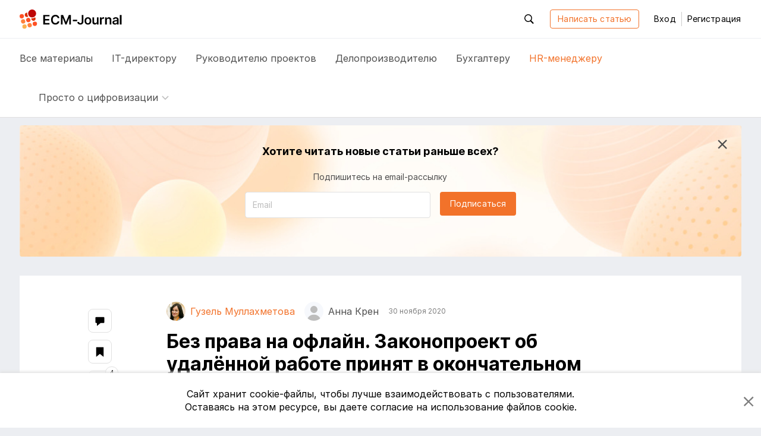

--- FILE ---
content_type: text/html; charset=utf-8
request_url: https://ecm-journal.ru/material/bez-prava-na-oflajjn-zakonoproekt-ob-udaljonnojj-rabote-prinjat-v-okonchatelnom-chtenii
body_size: 14005
content:

<!DOCTYPE html>
<html lang="ru">
<head>
    
<meta charset="utf-8" />
<title>Без права на офлайн. Законопроект об удалённой работе принят в окончательном чтении</title>
<meta http-equiv="X-UA-Compatible" content="IE=edge,chrome=1" />
<meta name='viewport' content='width=device-width, initial-scale=1.0, maximum-scale=1' />
<meta name="csrf-token" content="CfDJ8PHT5tD1JSVNqf_S9WlvzeSqJBV_VWJ3O3r7YToIRXMvqwlObnl1wwOZmcuFQtvGJvyIK7UuJcUh9DJvrA6ca8uoEsRXrPeLcCS3yjL8wvTxR-aKqIBh0Znrl3FdMpF4d1iLCEZXuKNrUYmYix2IIPQ" />
<link rel="icon" type="image/x-icon" href="/favicon.ico">
<link rel="apple-touch-icon" sizes="180x180" href="/apple-touch-icon.png">
<link rel="icon" type="image/png" sizes="32x32" href="/favicon-32x32.png">
<link rel="icon" type="image/png" sizes="16x16" href="/favicon-16x16.png">
<link rel="mask-icon" href="/safari-pinned-tab.svg" color="#f2722a">
<meta name="msapplication-TileColor" content="#ffffff">
<meta name="theme-color" content="#ffffff">
<meta name="zen-verification" content="nK2eUWzKgt63SFCpVjIiv9pz1qvGlixVqB571WdAyGYRZEfFkLMCcnxoB8KLUhz8" />
<meta name="mailru-verification" content="f96936a204dbda50" />

    <link rel="canonical" href="https://ecm-journal.ru/material/bez-prava-na-oflajjn-zakonoproekt-ob-udaljonnojj-rabote-prinjat-v-okonchatelnom-chtenii" />

    
    <meta name="description" content="26 ноября в Госдуме проголосовали за поправки, которые коснутся всех сотрудников на дистанционном режиме. К чему именно готовиться HR-менеджеру, читайте далее."/>
    <meta name="keywords" content="HR-менеджер, удаленная работа, hr-процессы, hr-менеджеру, электронное кадровое делопроизводство, документооборот, события, требования, государство, внедрение, бизнес-решения, кадровый документооборот, электронный документооборот, тренды, законодательство"/>

    <meta name="og:title" content="Без права на офлайн. Законопроект об удалённой работе принят в окончательном чтении"/>
    <meta name="og:type" content="article"/>
    <meta name="og:image" content="https://ecm-journal.ru/files/covers/db18a2bb-5d43-4a85-ac40-add3911245b6.jpg"/>
    <meta name="og:url" content="https://ecm-journal.ru/material/bez-prava-na-oflajjn-zakonoproekt-ob-udaljonnojj-rabote-prinjat-v-okonchatelnom-chtenii"/>
    <meta name="og:description" content="26 ноября в Госдуме проголосовали за поправки, которые коснутся всех сотрудников на дистанционном режиме. К чему именно готовиться HR-менеджеру, читайте далее."/>

    <meta name="twitter:card" content="summary"/>
    <meta name="twitter:title" content="Без права на офлайн. Законопроект об удалённой работе принят в окончательном чтении"/>
    <meta name="twitter:description" content="26 ноября в Госдуме проголосовали за поправки, которые коснутся всех сотрудников на дистанционном режиме. К чему именно готовиться HR-менеджеру, читайте далее."/>
    <meta name="twitter:image" content="https://ecm-journal.ru/files/covers/db18a2bb-5d43-4a85-ac40-add3911245b6.jpg"/>


    <link rel="stylesheet" href="/fonts.css?v=_ZWwE3V38ctLRibPHHdJNgxwM7PGCBbgflGQrKCXlYo" />




    <link id="cssId" rel="stylesheet" href="/dist/build.min.css?v=aXMuIAzKybBryKy0OHQThSESKU9Hq9HFOsmD2e29y8o" />

    
    
</head>
<body class="page page__material-details">
    

<header id="header" class="header">
    <div class="container">
        <div class="header__main_inner">

            <button class="btn-reboot hamburger js-header-openNav mr-3 d-xl-none">
                <svg class="icon icon__close second-view"><use xlink:href="/dist/icon.svg#close"></use></svg>
                <svg class="icon icon__menu main-view"><use xlink:href="/dist/icon.svg#menu"></use></svg>
            </button>

            <a href="/" class="header__logo">
                <svg class="icon icon__logo"><use xlink:href="/dist/icon.svg#logo"></use></svg>
            </a>

            <div class="header__buttons-wrapper">
                <div id="headerSearchForm" class="header__search">
                    <button class="btn-reboot header__search_toggle js-header-toggleActive js-search-close" data-target=".header__search">
                        <svg class="icon icon__search"><use xlink:href="/dist/icon.svg#search"></use></svg>
                        <svg class="icon icon__close"><use xlink:href="/dist/icon.svg#close"></use></svg>
                    </button>
                    <div class="search-input">
                        <button id="headerSearchBtn" class="search-input__btn btn-reboot" tabindex="-1">
                            <svg class="icon icon__search"><use xlink:href="/dist/icon.svg#search"></use></svg>
                        </button>
                        <input id="headerSearchInput" type="text" placeholder="Поиск по ресурсу" class="search-input__control form-control js-search-input" maxlength="255" tabindex="-1" />
                    </div>
                </div>


                <a class="btn btn-outline-primary autorize-toggle js-autorize-tooltip" href="/material/create"
                   data-autorize-tooltip-message="&#x427;&#x442;&#x43E;&#x431;&#x44B; &#x43D;&#x430;&#x43F;&#x438;&#x441;&#x430;&#x442;&#x44C; &#x441;&#x442;&#x430;&#x442;&#x44C;&#x44E;,&lt;br /&gt;&lt;a href=&#x27;#&#x27; class=&#x27;js-login-modal-open&#x27;&gt;&#x430;&#x432;&#x442;&#x43E;&#x440;&#x438;&#x437;&#x443;&#x439;&#x442;&#x435;&#x441;&#x44C;&lt;/a&gt; &#x438;&#x43B;&#x438; &lt;a href=&#x27;#&#x27; class=&#x27;js-register-modal-open&#x27;&gt;&#x437;&#x430;&#x440;&#x435;&#x433;&#x438;&#x441;&#x442;&#x440;&#x438;&#x440;&#x443;&#x439;&#x442;&#x435;&#x441;&#x44C;&lt;/a&gt;">
                    Написать статью
                </a>

                    <button class="btn btn-link header__login" data-toggle="modal" data-target="#loginModal">
                        Вход
                    </button>
                    <span class="header__line"></span>
                    <button class="btn btn-link header__register" data-toggle="modal" data-target="#regModal">
                        Регистрация
                    </button>

            </div>

            <div class="header__buttons-wrapper-mobile">
                <button class="btn-reboot header__search-mobile js-header-openSearch js-search-close">
                    <svg class="icon icon__close second-view"><use xlink:href="/dist/icon.svg#close"></use></svg>
                    <svg class="icon icon__search main-view"><use xlink:href="/dist/icon.svg#search"></use></svg>
                </button>

                    <button class="btn btn-reboot header__login-mobile js-header-openLogin mr-1">
                        <svg class="icon icon__close second-view"><use xlink:href="/dist/icon.svg#close"></use></svg>
                        <svg class="icon icon__user main-view"><use xlink:href="/dist/icon.svg#user"></use></svg>
                    </button>
            </div>
        </div>
    </div>

    <div class="header__main_nav">
        <div class="container">
            <div class="header__nav">
                <a class="header__nav-item text-larger  js-menu-materials" href="/">
                    Все <span class="header__nav-item_hidden">материалы</span>
                </a>
                <a class="header__nav-item text-larger " href="/cio">
                    IT-директору
                </a>
                <a class="header__nav-item text-larger " href="/projectmanager">
                    Руководителю проектов
                </a>
                <a class="header__nav-item text-larger " href="/chancery">
                    Делопроизводителю
                </a>
                <a class="header__nav-item text-larger " href="/accountant">
                    Бухгалтеру
                </a>
                <a class="header__nav-item text-larger active" href="/hr">
                    HR-менеджеру
                </a>

                    <div class="header__nav-item nav-dropdown custom-dropdown
                         ">
                        <button class="btn-reboot custom-dropdown__button js-toggle-dropdown">
                            <span class="custom-dropdown__button-text text-larger">Просто о цифровизации</span>
                            <svg class="icon icon__arrow_down"><use xlink:href="/dist/icon.svg#arrow_down"></use></svg>
                        </button>
                        <div class="dropdown__menu dropdown__menu_left special-materials-menu">
                                <a class="dropdown__menu-item "
                           
                           href="/transformation" tabindex="-1">
                                    Цифровая трансформация
                                </a>
                                <a class="dropdown__menu-item "
                           
                           href="/projects-management" tabindex="-1">
                                    Проекты крупным планом
                                </a>
                                <a class="dropdown__menu-item "
                           
                           href="/future-accounting" tabindex="-1">
                                    Бухгалтерия будущего
                                </a>
                                <a class="dropdown__menu-item "
                           
                           href="/long-term-archives" tabindex="-1">
                                    Электронные архивы
                                </a>
                                <a class="dropdown__menu-item "
                           
                           href="/quizzes" tabindex="-1">
                                    Квизы: проверь себя
                                </a>
                                <a class="dropdown__menu-item "
                           
                           href="/mustknow" tabindex="-1">
                                    Электронный документооборот
                                </a>
                                <a class="dropdown__menu-item "
                           
                           href="/mkdo" tabindex="-1">
                                    Обмен документами с&nbsp;контрагентами
                                </a>
                                <a class="dropdown__menu-item "
                           
                           href="/e-sign" tabindex="-1">
                                    Электронная подпись
                                </a>
                                <a class="dropdown__menu-item "
                           
                           href="/textbooks" tabindex="-1">
                                    Учебники
                                </a>
                        </div>
                    </div>
            </div>
        </div>
    </div>
</header>

<div class="menu-mobile">
    <div class="menu-mobile__wrapper menu-mobile__wrapper_nav">
        <div class="container">
            <div class="menu-mobile__nav menu-mobile__container">
                <a class="menu-mobile__nav-item text-larger  js-menu-materials" href="/">
                    Все материалы
                </a>
                <a class="menu-mobile__nav-item text-larger " href="/cio">
                    IT-директору
                </a>
                <a class="menu-mobile__nav-item text-larger " href="/projectmanager">
                    Руководителю проектов
                </a>
                <a class="menu-mobile__nav-item text-larger " href="/chancery">
                    Делопроизводителю
                </a>
                <a class="menu-mobile__nav-item text-larger " href="/accountant">
                    Бухгалтеру
                </a>
                <a class="menu-mobile__nav-item text-larger active" href="/hr">
                    HR-менеджеру
                </a>

                    <div class="menu-mobile__nav-item menu-mobile__dropdown nav-dropdown custom-dropdown
                     ">
                        <button class="btn-reboot custom-dropdown__button js-toggle-dropdown">
                            <span class="custom-dropdown__button-text text-larger">Просто о цифровизации</span>
                            <svg class="icon icon__arrow_down"><use xlink:href="/dist/icon.svg#arrow_down"></use></svg>
                        </button>
                        <div class="dropdown__menu special-materials-menu ">
                                <a class="dropdown__menu-item " href="/transformation" tabindex="-1">Цифровая трансформация</a>
                                <a class="dropdown__menu-item " href="/projects-management" tabindex="-1">Проекты крупным планом</a>
                                <a class="dropdown__menu-item " href="/future-accounting" tabindex="-1">Бухгалтерия будущего</a>
                                <a class="dropdown__menu-item " href="/long-term-archives" tabindex="-1">Электронные архивы</a>
                                <a class="dropdown__menu-item " href="/quizzes" tabindex="-1">Квизы: проверь себя</a>
                                <a class="dropdown__menu-item " href="/mustknow" tabindex="-1">Электронный документооборот</a>
                                <a class="dropdown__menu-item " href="/mkdo" tabindex="-1">Обмен документами с&nbsp;контрагентами</a>
                                <a class="dropdown__menu-item " href="/e-sign" tabindex="-1">Электронная подпись</a>
                                <a class="dropdown__menu-item " href="/textbooks" tabindex="-1">Учебники</a>
                        </div>
                    </div>
            </div>
        </div>
    </div>

    <div class="menu-mobile__wrapper menu-mobile__wrapper_search">
        <div class="container">
            <div class="menu-mobile__container menu-mobile__search">
                <input type="search" class="form-control js-search-input" placeholder="Поиск по ресурсу" id="mobileSearchInput">
            </div>
        </div>
    </div>

    <div class="menu-mobile__wrapper menu-mobile__wrapper_user">
        <div class="container">
        </div>
    </div>
</div>

    <a href="#header" id="btnUp" class="btn-up js-btn-up">
    <svg class="icon icon__arrow_up"><use xlink:href="/dist/icon.svg#arrow_up"></use></svg>
    <svg class="icon icon__arrow_top"><use xlink:href="/dist/icon.svg#arrow_top"></use></svg>
    <span class="btn-up__text">Наверх</span>
</a>

    <div class="page-content">
        <div class="container">
            



    <div id="vueSubscribeHeadComponent">
        <subscribe-material material-category="HR" class="d-none d-md-flex"></subscribe-material>
    </div>

<article class="material-details text-wrap" itemscope itemtype="http://schema.org/Article">
    <div class="material-details__wrapper">
        <div class="material-details__wrapper_content">
            <header class="material-details__header">
                <div class="d-flex justify-content-between align-items-center">
                    <div class="material__authors d-flex align-items-stretch flex-wrap mt-n2">
                                    <a href="/user/5642" class="author mr-2 mr-md-3 mt-2 pr-1 pr-md-0 d-flex align-items-center"
                                       itemprop="author" itemscope itemtype="http://schema.org/Person" itemid="/user/5642">
                                        <span class="author__avatar user-avatar user-avatar-rounded mr-1 mr-md-2">
                                            <img itemprop="image" src="/files/avatars/5642.jpg"/>
                                        </span>
                                        <span itemprop="name" class="author__name">&#x413;&#x443;&#x437;&#x435;&#x43B;&#x44C; &#x41C;&#x443;&#x43B;&#x43B;&#x430;&#x445;&#x43C;&#x435;&#x442;&#x43E;&#x432;&#x430;</span>
                                    </a>
                                    <span class="author mr-2 mr-md-3 mt-2 pr-1 pr-md-0 d-flex align-items-center"
                                          itemprop="author" itemscope itemtype="http://schema.org/Person">
                                        <span class="author__avatar user-avatar user-avatar-rounded mr-1 mr-md-2">
                                            <img itemprop="image"/>
                                        </span>
                                        <span itemprop="name" class="author__name author__nouser">&#x410;&#x43D;&#x43D;&#x430; &#x41A;&#x440;&#x435;&#x43D;</span>
                                    </span>

                            <span itemprop="datePublished" class="material__date-create text-smaller mt-2">30 &#x43D;&#x43E;&#x44F;&#x431;&#x440;&#x44F; 2020</span>
                    </div>

                    <div class="d-flex align-self-baseline pt-1">
                    </div>
                </div>

                <h1 itemprop="headline" class="font-weight-bold pt-1 pt-md-0 mt-3">Без права на офлайн. Законопроект об удалённой работе принят в окончательном чтении</h1>

                <div class="d-flex justify-content-between flex-column align-items-start align-items-lg-center flex-lg-row pt-1 mt-2">
                        <div class="mr-3 pr-1 mb-2 mb-lg-0 text-nowrap">
                            

    <a class="category-tag hr" href="/hr">
        HR-&#x43C;&#x435;&#x43D;&#x435;&#x434;&#x436;&#x435;&#x440;&#x443;
    </a>

                        </div>

                    <div class="d-flex justify-content-between align-items-center w-100">
                        <div>
                            <span class="material__read-time">
                                <svg class="icon icon__time">
                                    <use xlink:href="/dist/icon.svg#time"></use>
                                </svg>
                                <span class="d-none d-lg-inline">Время чтения:</span>
                                <span class="read-time ml-1">3 &#x43C;&#x438;&#x43D;&#x443;&#x442;&#x44B;</span>
                            </span>
                        </div>

                        <div class="material__action">
                                <button class="material__action_item btn-reboot autorize-toggle js-autorize-tooltip  "
                                        data-id="7237"
                                        data-autorize-tooltip-message="&#x427;&#x442;&#x43E;&#x431;&#x44B; &#x434;&#x43E;&#x431;&#x430;&#x432;&#x438;&#x442;&#x44C; &#x441;&#x442;&#x430;&#x442;&#x44C;&#x44E; &#x432; &#x437;&#x430;&#x43A;&#x43B;&#x430;&#x434;&#x43A;&#x438;,&lt;br /&gt;&lt;a href=&#x27;#&#x27; class=&#x27;js-login-modal-open&#x27;&gt;&#x430;&#x432;&#x442;&#x43E;&#x440;&#x438;&#x437;&#x443;&#x439;&#x442;&#x435;&#x441;&#x44C;&lt;/a&gt; &#x438;&#x43B;&#x438; &lt;a href=&#x27;#&#x27; class=&#x27;js-register-modal-open&#x27;&gt;&#x437;&#x430;&#x440;&#x435;&#x433;&#x438;&#x441;&#x442;&#x440;&#x438;&#x440;&#x443;&#x439;&#x442;&#x435;&#x441;&#x44C;&lt;/a&gt;">
                                    <svg class="icon icon__bookmark">
                                        <use xlink:href="/dist/icon.svg#bookmark"></use>
                                    </svg>
                                    <span class="d-none d-lg-inline item-status">&#x412; &#x437;&#x430;&#x43A;&#x43B;&#x430;&#x434;&#x43A;&#x438;</span>
                                </button>
                                <div id="vueLikeButton">
                                    <like-button likecount="4" materialid="7237"></like-button>
                                </div>
                            <a href="#comments" class="material__action_item js-comment">
                                <svg class="icon icon__coment">
                                    <use xlink:href="/dist/icon.svg#coment"></use>
                                </svg>
                                <span class="item-count d-none" itemprop="commentCount">0</span>
                            </a>

                        </div>
                    </div>
                </div>
            </header>
            <section class="material-content js-show-subscribe " data-category="HR">
                    <img itemprop="image" class="material-content__cover d-none not-zoomable" src="/files/covers/db18a2bb-5d43-4a85-ac40-add3911245b6.jpg" alt="Без права на офлайн. Законопроект об удалённой работе принят в окончательном чтении"/>
                <div itemprop="description" class="material-content__preview d-none">
                    <p>26 ноября в Госдуме проголосовали за поправки, которые коснутся всех сотрудников на дистанционном режиме. К чему именно готовиться HR-менеджеру, читайте далее.</p>
                </div>
                <div itemprop="articleBody">
                    <p>26 ноября в Госдуме проголосовали за поправки, которые
коснутся всех сотрудников на дистанционном режиме. К чему именно готовиться HR-менеджеру, читайте далее. </p>

<p align="center"><img width="591" height="307" id="Рисунок 1" src="/files/images/40814953image001.jpg"></p>

<p>Депутаты нижней палаты приняли в третьем чтении <a target="_blank" href="https://sozd.duma.gov.ru/bill/973264-7">Законопроект № 973264-7. О внесении изменений в ТК РФ в части
регулирования дистанционной (удаленной) работы и временного перевода работника
на дистанционную (удалённую) работу по инициативе работодателя в исключительных
случаях</a>.</p>

<p>Давайте кратко пройдемся по изменениям, ожидающим нас с 1
января 2021 года:</p>

<p>1.&nbsp;&nbsp;&nbsp;&nbsp; Рутинно
дистанционная работа теперь приравнивается к временно удаленной. Изначально <a target="_blank" href="/docs/v-rossii-budet-tri-vida-udaljonnojj-raboty.aspx">предлагалось
эти&nbsp;категории различать.</a> С дистанционными работниками нужно
подписывать либо трудовой договор, либо дополнительное соглашение к нему.</p>

<p>2.&nbsp;&nbsp;&nbsp;&nbsp; Дистанционная
(она же удаленная – см. п.1) работа может быть постоянной, временной — до
полугода — или&nbsp;периодической при условии чередования удаленной и
стационарной занятости.</p>

<p>3.&nbsp;&nbsp;&nbsp;&nbsp; Заключение
трудовых договоров, дополнительных соглашений, ознакомление с локальными
нормативными актами при приёме дистанционных работников происходят путём <strong>обмена
электронными документами</strong>. В исключительных случаях (эпидемия, ЧС) можно не
подписывать трудовой договор или дополнительное соглашение о дистанционной
работе.</p>

<p><i>4.&nbsp;&nbsp;&nbsp;&nbsp; </i>Электронные
подписи! Всё, что касается трудовых отношений, подписывается усиленной
квалифицированной <a target="_blank" href="/e-sign">электронной подписью</a>
(УКЭП) работодателя и УКЭП либо УНЭП работника. </p>

<table border="1" cellspacing="0" cellpadding="0">
 <tbody><tr>
  <td width="661" valign="top">
  <p>Формулировка перекочевала из эксперимента Минтруда: <i>«при
  заключении в&nbsp;электронном виде трудовых договоров, дополнительных
  соглашений к трудовым договорам, договоров о материальной ответственности,
  ученических договоров на&nbsp;получение образования без отрыва или с отрывом
  от работы, а также при внесении изменений в эти договоры и их расторжении путём
  обмена электронными документами используются УКЭП работодателя и УКЭП или
  УНЭП работника». </i></p>
  </td>
 </tr>
</tbody></table>

<p>В остальных случаях возможны «другие виды подписи»
(догадываемся, что речь идёт о разных вариантах простой ЭП).</p>

<p>5.&nbsp;&nbsp;&nbsp;&nbsp; Работодатель
обеспечивает дистанционных работников всем необходимым оборудованием и программно-техническими
средствами либо компенсирует работнику затраты на использование собственных средств.</p>

<p>6.&nbsp;&nbsp;&nbsp;&nbsp; Самое
интересное! Работника можно уволить, если он более двух рабочих дней не выходил
на связь с работодателем. </p>

<p>Формулировка про «право быть офлайн» исчезла, но часть про
приравнивание взаимодействия с работодателем в&nbsp;периоды отдыха
(установленные в ЛНА) к сверхурочной работе осталась в текущей редакции.</p>

<table border="1" cellspacing="0" cellpadding="0">
 <tbody><tr>
  <td width="661" valign="top">
  <p>Мы приветствуем законодательные инициативы, отражающие
  окружающую действительность. Как будут работать эти изменения, покажет 2021-й
  год (и пусть он будет лучше 2020-го).</p>
  </td>
 </tr>
</tbody></table>
                </div>

                <div class="unregistered px-3 px-md-0">
                    <div class="unregistered__text">
                        Чтобы прочитать эту статью до&nbsp;конца,<br/>
                        <a href="#" class="js-login-modal">авторизуйтесь</a>
                        или <a href="#" class="js-register-modal">зарегистрируйтесь</a>
                    </div>
                    <div class="unregistered__icon">
                        <svg class="icon icon__logo_pic">
                            <use xlink:href="/dist/icon.svg#logo_pic"></use>
                        </svg>
                    </div>
                </div>
            </section>
                <section class="mt-2 pt-4 mt-md-5 pt-md-0">
                    <div class="post-tag__grid" itemprop="keywords">
                                <a class="post-tag" href="/tag/udalennaja-rabota" rel="tag">&#x443;&#x434;&#x430;&#x43B;&#x435;&#x43D;&#x43D;&#x430;&#x44F; &#x440;&#x430;&#x431;&#x43E;&#x442;&#x430;</a>
                                <a class="post-tag" href="/tag/hr-processy" rel="tag">hr-&#x43F;&#x440;&#x43E;&#x446;&#x435;&#x441;&#x441;&#x44B;</a>
                                <a class="post-tag" href="/tag/hr-menedzheru" rel="tag">hr-&#x43C;&#x435;&#x43D;&#x435;&#x434;&#x436;&#x435;&#x440;&#x443;</a>
                                <a class="post-tag" href="/tag/ehlektronnoe-kadrovoe-deloproizvodstvo" rel="tag">&#x44D;&#x43B;&#x435;&#x43A;&#x442;&#x440;&#x43E;&#x43D;&#x43D;&#x43E;&#x435; &#x43A;&#x430;&#x434;&#x440;&#x43E;&#x432;&#x43E;&#x435; &#x434;&#x435;&#x43B;&#x43E;&#x43F;&#x440;&#x43E;&#x438;&#x437;&#x432;&#x43E;&#x434;&#x441;&#x442;&#x432;&#x43E;</a>
                                <a class="post-tag" href="/tag/dokumentooborot" rel="tag">&#x434;&#x43E;&#x43A;&#x443;&#x43C;&#x435;&#x43D;&#x442;&#x43E;&#x43E;&#x431;&#x43E;&#x440;&#x43E;&#x442;</a>
                                <a class="post-tag" href="/tag/sobytija" rel="tag">&#x441;&#x43E;&#x431;&#x44B;&#x442;&#x438;&#x44F;</a>
                                <a class="post-tag" href="/tag/trebovanija" rel="tag">&#x442;&#x440;&#x435;&#x431;&#x43E;&#x432;&#x430;&#x43D;&#x438;&#x44F;</a>
                                <a class="post-tag" href="/tag/gosudarstvo" rel="tag">&#x433;&#x43E;&#x441;&#x443;&#x434;&#x430;&#x440;&#x441;&#x442;&#x432;&#x43E;</a>
                                <a class="post-tag" href="/tag/vnedrenie" rel="tag">&#x432;&#x43D;&#x435;&#x434;&#x440;&#x435;&#x43D;&#x438;&#x435;</a>
                                <a class="post-tag" href="/tag/biznes-reshenija" rel="tag">&#x431;&#x438;&#x437;&#x43D;&#x435;&#x441;-&#x440;&#x435;&#x448;&#x435;&#x43D;&#x438;&#x44F;</a>
                                <a class="post-tag" href="/tag/kadrovyjj-dokumentooborot" rel="tag">&#x43A;&#x430;&#x434;&#x440;&#x43E;&#x432;&#x44B;&#x439; &#x434;&#x43E;&#x43A;&#x443;&#x43C;&#x435;&#x43D;&#x442;&#x43E;&#x43E;&#x431;&#x43E;&#x440;&#x43E;&#x442;</a>
                                <a class="post-tag" href="/tag/ehlektronnyjj-dokumentooborot" rel="tag">&#x44D;&#x43B;&#x435;&#x43A;&#x442;&#x440;&#x43E;&#x43D;&#x43D;&#x44B;&#x439; &#x434;&#x43E;&#x43A;&#x443;&#x43C;&#x435;&#x43D;&#x442;&#x43E;&#x43E;&#x431;&#x43E;&#x440;&#x43E;&#x442;</a>
                                <a class="post-tag" href="/tag/trendy" rel="tag">&#x442;&#x440;&#x435;&#x43D;&#x434;&#x44B;</a>
                                <a class="post-tag" href="/tag/zakonodatelstvo" rel="tag">&#x437;&#x430;&#x43A;&#x43E;&#x43D;&#x43E;&#x434;&#x430;&#x442;&#x435;&#x43B;&#x44C;&#x441;&#x442;&#x432;&#x43E;</a>
                    </div>
                </section>


            <input type="hidden" class="js-material-id" value="7237"/>
        </div>

        <div>
                <aside class="material-details__share">
                    <a class="share-link d-lg-flex d-none js-comment" data-placement="left" data-offset="0,10" title="Комментарии" href="#comments">
                        <svg class="icon icon__coment">
                            <use xlink:href="/dist/icon.svg#coment"></use>
                        </svg>
                        <div class="icon-circle item-count"></div>
                    </a>
                    <button class="share-link autorize-toggle js-autorize-tooltip "
                            data-id="7237"
                            data-placement="left"
                            data-offset="0,10"
                            title="Добавить в&nbsp;закладки"
                            data-autorize-tooltip-message="&#x427;&#x442;&#x43E;&#x431;&#x44B; &#x434;&#x43E;&#x431;&#x430;&#x432;&#x438;&#x442;&#x44C; &#x441;&#x442;&#x430;&#x442;&#x44C;&#x44E; &#x432; &#x437;&#x430;&#x43A;&#x43B;&#x430;&#x434;&#x43A;&#x438;,&lt;br /&gt;&lt;a href=&#x27;#&#x27; class=&#x27;js-login-modal-open&#x27;&gt;&#x430;&#x432;&#x442;&#x43E;&#x440;&#x438;&#x437;&#x443;&#x439;&#x442;&#x435;&#x441;&#x44C;&lt;/a&gt; &#x438;&#x43B;&#x438; &lt;a href=&#x27;#&#x27; class=&#x27;js-register-modal-open&#x27;&gt;&#x437;&#x430;&#x440;&#x435;&#x433;&#x438;&#x441;&#x442;&#x440;&#x438;&#x440;&#x443;&#x439;&#x442;&#x435;&#x441;&#x44C;&lt;/a&gt;">
                        <svg class="icon icon__bookmark">
                            <use xlink:href="/dist/icon.svg#bookmark"></use>
                        </svg>
                        <div class="icon-circle"></div>
                    </button>
                    <div id="vueLikeAsideComponent">
                        <like-on-aside likecount="4" materialid="7237"></like-on-aside>
                    </div>
                    <button class="share-link js-sharing-toggle" data-placement="left" data-offset="0,10" data-id="7237" data-state="0" title="Поделиться в&nbsp;ВКонтакте"
                            data-href="https://vk.com/share.php?url=https%3A%2F%2Fecm-journal.ru%2Fmaterial%2Fbez-prava-na-oflajjn-zakonoproekt-ob-udaljonnojj-rabote-prinjat-v-okonchatelnom-chtenii%3Futm_source%3Dsocial%26utm_medium%3DVK%26utm_campaign%3Dpost%26utm_content%3Duser_shared&amp;title=%D0%91%D0%B5%D0%B7&#x2B;%D0%BF%D1%80%D0%B0%D0%B2%D0%B0&#x2B;%D0%BD%D0%B0&#x2B;%D0%BE%D1%84%D0%BB%D0%B0%D0%B9%D0%BD.&#x2B;%D0%97%D0%B0%D0%BA%D0%BE%D0%BD%D0%BE%D0%BF%D1%80%D0%BE%D0%B5%D0%BA%D1%82&#x2B;%D0%BE%D0%B1&#x2B;%D1%83%D0%B4%D0%B0%D0%BB%D1%91%D0%BD%D0%BD%D0%BE%D0%B9&#x2B;%D1%80%D0%B0%D0%B1%D0%BE%D1%82%D0%B5&#x2B;%D0%BF%D1%80%D0%B8%D0%BD%D1%8F%D1%82&#x2B;%D0%B2&#x2B;%D0%BE%D0%BA%D0%BE%D0%BD%D1%87%D0%B0%D1%82%D0%B5%D0%BB%D1%8C%D0%BD%D0%BE%D0%BC&#x2B;%D1%87%D1%82%D0%B5%D0%BD%D0%B8%D0%B8">
                        <svg class="icon icon__vk">
                            <use xlink:href="/dist/icon.svg#vk"></use>
                        </svg>
                    </button>
                    <button class="share-link js-sharing-toggle" data-placement="left" data-offset="0,10" data-id="7237" data-state="1" title="Поделиться в&nbsp;Telegram"
                            data-href="https://t.me/share/url?url=https%3A%2F%2Fecm-journal.ru%2Fmaterial%2Fbez-prava-na-oflajjn-zakonoproekt-ob-udaljonnojj-rabote-prinjat-v-okonchatelnom-chtenii%3Futm_source%3Dsocial%26utm_medium%3Dtelegram%26utm_campaign%3Dpost%26utm_content%3Duser_shared&amp;text=%D0%91%D0%B5%D0%B7&#x2B;%D0%BF%D1%80%D0%B0%D0%B2%D0%B0&#x2B;%D0%BD%D0%B0&#x2B;%D0%BE%D1%84%D0%BB%D0%B0%D0%B9%D0%BD.&#x2B;%D0%97%D0%B0%D0%BA%D0%BE%D0%BD%D0%BE%D0%BF%D1%80%D0%BE%D0%B5%D0%BA%D1%82&#x2B;%D0%BE%D0%B1&#x2B;%D1%83%D0%B4%D0%B0%D0%BB%D1%91%D0%BD%D0%BD%D0%BE%D0%B9&#x2B;%D1%80%D0%B0%D0%B1%D0%BE%D1%82%D0%B5&#x2B;%D0%BF%D1%80%D0%B8%D0%BD%D1%8F%D1%82&#x2B;%D0%B2&#x2B;%D0%BE%D0%BA%D0%BE%D0%BD%D1%87%D0%B0%D1%82%D0%B5%D0%BB%D1%8C%D0%BD%D0%BE%D0%BC&#x2B;%D1%87%D1%82%D0%B5%D0%BD%D0%B8%D0%B8">
                        <svg class="icon icon__tg">
                            <use xlink:href="/dist/icon.svg#tg"></use>
                        </svg>
                    </button>
                    <button class="share-link js-sharing-toggle" data-placement="left" data-offset="0,10" data-id="7237" data-state="2" title="Отправить ссылку&nbsp;на&nbsp;email"
                            data-href="mailto:?subject=&#x418;&#x43D;&#x442;&#x435;&#x440;&#x435;&#x441;&#x43D;&#x430;&#x44F; &#x441;&#x442;&#x430;&#x442;&#x44C;&#x44F; &#x43D;&#x430; ECM-Journal&amp;body=%D0%91%D0%B5%D0%B7%20%D0%BF%D1%80%D0%B0%D0%B2%D0%B0%20%D0%BD%D0%B0%20%D0%BE%D1%84%D0%BB%D0%B0%D0%B9%D0%BD.%20%D0%97%D0%B0%D0%BA%D0%BE%D0%BD%D0%BE%D0%BF%D1%80%D0%BE%D0%B5%D0%BA%D1%82%20%D0%BE%D0%B1%20%D1%83%D0%B4%D0%B0%D0%BB%D1%91%D0%BD%D0%BD%D0%BE%D0%B9%20%D1%80%D0%B0%D0%B1%D0%BE%D1%82%D0%B5%20%D0%BF%D1%80%D0%B8%D0%BD%D1%8F%D1%82%20%D0%B2%20%D0%BE%D0%BA%D0%BE%D0%BD%D1%87%D0%B0%D1%82%D0%B5%D0%BB%D1%8C%D0%BD%D0%BE%D0%BC%20%D1%87%D1%82%D0%B5%D0%BD%D0%B8%D0%B8%0D%0Ahttps%3A%2F%2Fecm-journal.ru%2Fmaterial%2Fbez-prava-na-oflajjn-zakonoproekt-ob-udaljonnojj-rabote-prinjat-v-okonchatelnom-chtenii%3Futm_source%3Dsocial%26utm_medium%3Dmail%26utm_campaign%3Dpost%26utm_content%3Duser_shared">
                        <svg class="icon icon__mail_fill">
                            <use xlink:href="/dist/icon.svg#mail_fill"></use>
                        </svg>
                    </button>
                </aside>
        </div>

    </div>

</article>



<section id="comments" class="comment-section">  
    <div class="comment-section__inner">

            <div id="vueSubscribeFooterComponent">
                <subscribe-material-footer class="subscribe-component_inside" material-category="HR" ></subscribe-material-footer>
            </div>

        <h2 class="comment-section__title js-comment">Комментарии <span class="item-count d-none">0</span></h2>


        <div class="comment-section__list-comments">
        </div>


<div class="new-comment">
        <div class="new-comment__alert d-flex align-items-center">
            <div class="mr-2 pr-md-1 pr-0"><svg class="icon icon__user_logo"><use xlink:href="/dist/icon.svg#user_logo"></use></svg></div>
            <div>Чтобы прокомментировать, <a href="#" class="js-login-modal js-save-position" data-target=".new-comment">авторизуйтесь</a> 
                или <a href="#" class="js-register-modal js-save-position" data-target=".new-comment">зарегистрируйтесь</a></div>
        </div>
</div>
    </div>
</section>

<script id="editCommentTmpl" type="text/x-jsrender">
    <form id="editCommentForm{{:id}}" class="edit-comment__form pt-1 mt-md-3 mb-3 pb-1 pb-md-3">
        <div class="form-group mb-2 pb-md-1">
            <div id="editComment{{:id}}" contenteditable="true" class="form-control clearfix validate">
                {{:text}}
            </div>
            <div class="invalid-feedback" data-for="editComment{{:id}}"></div>
        </div>
        <div class="d-flex flex-column-reverse flex-md-row justify-content-end">
            <input type="hidden" name="commentId" value="{{:id}}" />
            <input type="hidden" name="materialId" value="{{:materialId}}" />
            <button class="btn btn-outline-primary js-comment-closeForm" data-id="{{:id}}" type="button">Отмена</button>
            <button class="btn btn-primary ml-md-3 mb-2 mb-md-0 js-comment-saveEdit" data-id="{{:id}}" type="submit">Сохранить</button>
        </div>
        <div class="error-message"></div>
    </form>
</script>


<div class="short-block__wrap">
    <h2 class="font-weight-bold">Похожие статьи</h2>
    <div class="short-block__grid">

<article id="material7198" class="material-block short-block">
        <a href="/material/ehlektronnoe-kadrovoe-deloproizvodstvo-ehksperimenty-mintruda-preimushhestva-i-sistemy" class="short-block__image">
            <img src="/files/covers/7de2983b-ed22-4e3d-94f9-7506a47b4b62.jpg" alt="Электронное кадровое делопроизводство: эксперименты Минтруда, преимущества и системы" class="d-block" />
        </a>
    <div class="short-block__content">
        <div class="d-block">
            

    <a class="category-tag hr" href="/hr">
        HR-&#x43C;&#x435;&#x43D;&#x435;&#x434;&#x436;&#x435;&#x440;&#x443;
    </a>

        </div>
        <h3 class="material-image-block__title short-block__title font-weight-bolder mt-2 mt-md-3">
            <a href="/material/ehlektronnoe-kadrovoe-deloproizvodstvo-ehksperimenty-mintruda-preimushhestva-i-sistemy">Электронное кадровое делопроизводство: эксперименты Минтруда, преимущества и системы</a>
        </h3>
        <div class="d-flex align-items-center mt-auto">
            <button class="text-block__action-item btn-reboot autorize-toggle material__action_item m-0 js-autorize-tooltip "
                    data-id="7198"
                    data-autorize-tooltip-message="&#x427;&#x442;&#x43E;&#x431;&#x44B; &#x43F;&#x43E;&#x441;&#x442;&#x430;&#x432;&#x438;&#x442;&#x44C; &#x43B;&#x430;&#x439;&#x43A;,&lt;br /&gt; &lt;a href=&#x27;#&#x27; class=&#x27;js-login-modal-open&#x27;&gt;&#x430;&#x432;&#x442;&#x43E;&#x440;&#x438;&#x437;&#x443;&#x439;&#x442;&#x435;&#x441;&#x44C;&lt;/a&gt; &#x438;&#x43B;&#x438; &lt;a href=&#x27;#&#x27; class=&#x27;js-register-modal-open&#x27;&gt;&#x437;&#x430;&#x440;&#x435;&#x433;&#x438;&#x441;&#x442;&#x440;&#x438;&#x440;&#x443;&#x439;&#x442;&#x435;&#x441;&#x44C;&lt;/a&gt;">
                <svg class="icon icon__like"><use xlink:href="/dist/icon.svg#like"></use></svg>
                <span class="item-count text-smaller">4</span>
            </button>
        </div>
    </div>
</article>
<article id="material7202" class="material-block short-block">
        <a href="/material/ehlektronnoe-kadrovoe-delo-rukovodstvo-dlja-hr-menedzhera" class="short-block__image">
            <img src="/files/covers/c955b74d-4d27-401a-9f1c-00439fc993ff.jpg" alt="Электронное кадровое дело. Руководство для HR-менеджера" class="d-block" />
        </a>
    <div class="short-block__content">
        <div class="d-block">
            

    <a class="category-tag hr" href="/hr">
        HR-&#x43C;&#x435;&#x43D;&#x435;&#x434;&#x436;&#x435;&#x440;&#x443;
    </a>

        </div>
        <h3 class="material-image-block__title short-block__title font-weight-bolder mt-2 mt-md-3">
            <a href="/material/ehlektronnoe-kadrovoe-delo-rukovodstvo-dlja-hr-menedzhera">Электронное кадровое дело. Руководство для HR-менеджера</a>
        </h3>
        <div class="d-flex align-items-center mt-auto">
            <button class="text-block__action-item btn-reboot autorize-toggle material__action_item m-0 js-autorize-tooltip "
                    data-id="7202"
                    data-autorize-tooltip-message="&#x427;&#x442;&#x43E;&#x431;&#x44B; &#x43F;&#x43E;&#x441;&#x442;&#x430;&#x432;&#x438;&#x442;&#x44C; &#x43B;&#x430;&#x439;&#x43A;,&lt;br /&gt; &lt;a href=&#x27;#&#x27; class=&#x27;js-login-modal-open&#x27;&gt;&#x430;&#x432;&#x442;&#x43E;&#x440;&#x438;&#x437;&#x443;&#x439;&#x442;&#x435;&#x441;&#x44C;&lt;/a&gt; &#x438;&#x43B;&#x438; &lt;a href=&#x27;#&#x27; class=&#x27;js-register-modal-open&#x27;&gt;&#x437;&#x430;&#x440;&#x435;&#x433;&#x438;&#x441;&#x442;&#x440;&#x438;&#x440;&#x443;&#x439;&#x442;&#x435;&#x441;&#x44C;&lt;/a&gt;">
                <svg class="icon icon__like"><use xlink:href="/dist/icon.svg#like"></use></svg>
                <span class="item-count text-smaller">3</span>
            </button>
        </div>
    </div>
</article>
<article id="material7275" class="material-block short-block">
        <a href="/material/vidy-ehlektronnojj-podpisi-dlja-kadrovykh-dokumentov-chto-i-kogda-mozhno-primenjat" class="short-block__image">
            <img src="/files/covers/d2223e87-33b7-4996-93b1-4a1222f0b16e.jpg" alt="Виды электронной подписи для кадровых документов: что и когда можно применять" class="d-block" />
        </a>
    <div class="short-block__content">
        <div class="d-block">
            

    <a class="category-tag hr" href="/hr">
        HR-&#x43C;&#x435;&#x43D;&#x435;&#x434;&#x436;&#x435;&#x440;&#x443;
    </a>

        </div>
        <h3 class="material-image-block__title short-block__title font-weight-bolder mt-2 mt-md-3">
            <a href="/material/vidy-ehlektronnojj-podpisi-dlja-kadrovykh-dokumentov-chto-i-kogda-mozhno-primenjat">Виды электронной подписи для кадровых документов: что и когда можно применять</a>
        </h3>
        <div class="d-flex align-items-center mt-auto">
            <button class="text-block__action-item btn-reboot autorize-toggle material__action_item m-0 js-autorize-tooltip "
                    data-id="7275"
                    data-autorize-tooltip-message="&#x427;&#x442;&#x43E;&#x431;&#x44B; &#x43F;&#x43E;&#x441;&#x442;&#x430;&#x432;&#x438;&#x442;&#x44C; &#x43B;&#x430;&#x439;&#x43A;,&lt;br /&gt; &lt;a href=&#x27;#&#x27; class=&#x27;js-login-modal-open&#x27;&gt;&#x430;&#x432;&#x442;&#x43E;&#x440;&#x438;&#x437;&#x443;&#x439;&#x442;&#x435;&#x441;&#x44C;&lt;/a&gt; &#x438;&#x43B;&#x438; &lt;a href=&#x27;#&#x27; class=&#x27;js-register-modal-open&#x27;&gt;&#x437;&#x430;&#x440;&#x435;&#x433;&#x438;&#x441;&#x442;&#x440;&#x438;&#x440;&#x443;&#x439;&#x442;&#x435;&#x441;&#x44C;&lt;/a&gt;">
                <svg class="icon icon__like"><use xlink:href="/dist/icon.svg#like"></use></svg>
                <span class="item-count text-smaller">3</span>
            </button>
        </div>
    </div>
</article>    </div>
</div>
<div class="popup-telegram js-popup-telegram">
    <div class="popup-content">
        <div class="popup-body">
            <svg class="icon icon__logo">
                <use xlink:href="/dist/icon.svg#logo"></use>
            </svg>
            <p class="text-larger m-0">
                ваш личный спасательный круг<br>
                в&nbsp;цифровизации бизнеса <br>
                с&nbsp;полезными советами и&nbsp;новостями<br>
                от&nbsp;экспертов
            </p>
            <a href="https://t.me/ecm_journal" 
               class="btn btn-primary js-button-redirect"
               target="_blank" 
               rel="noopener noreferrer">
                Перейти в&nbsp;Telegram
            </a>
            <p class="text-normal m-0">Присоединяйтесь, будем на&nbsp;связи!</p>
            <button type="button" class="close js-button-close" aria-label="Close">
                <svg class="icon icon__close">
                    <use xlink: href="/dist/icon.svg#close"></use>
                </svg>
            </button>
        </div>
    </div>
</div>
        </div>
    </div>


<div class="modal fade modal-login" id="regModal" tabindex="-1" role="dialog" aria-hidden="true">
    <div class="modal-dialog authorize" role="document">
        <div id="regModalStepOne" class="modal-content">
            <div class="modal-header">
                <button type="button" class="close" data-dismiss="modal" aria-label="Close">
                    <svg class="icon icon__close"><use xlink: href="/dist/icon.svg#close"></use></svg>
                </button>
                <div class="d-flex align-items-center">
                    <a class="btn btn-link d-lg-none text-normal mr-1" data-dismiss="modal" data-toggle="modal" href="#loginModal">Вход</a>
                    <div class="vertical-devider d-lg-none mx-2"></div>
                    <h2 class="font-weight-bold mb-0 ml-1 ml-lg-0">Регистрация</h2>
                </div>
            </div>
            <div class="modal-body">
                <p class="mb-4">Зарегистрируйтесь, чтобы видеть весь контент, комментировать и&nbsp;стать автором.</p>
                <p class="font-weight-bold text-smaller mb-2 pb-1">Через соцсети</p>
                <div class="d-flex mb-4">
                    <a href="/account/ExternalLogin?provider=vkontakte&amp;returnUrl=/material/bez-prava-na-oflajjn-zakonoproekt-ob-udaljonnojj-rabote-prinjat-v-okonchatelnom-chtenii" class="social-item js-regReferer">
                        <svg class="icon icon__vk"><use xlink:href="/dist/icon.svg#vk"></use></svg>
                    </a>
                </div>
                <p class="font-weight-bold text-smaller mb-2 pb-1">Через почту</p>
                <form id="regForm" method="post">
                    <div class="form-group">
                        <div class="material-label">
                            <input id="regEmail" class="form-control material-control validate" type="email" name="email"
                                   autocomplete="email" data-validate="is-email" required />
                            <label for="regEmail" class="form-label">Email</label>
                            <div class="invalid-feedback" data-for="regEmail"></div>
                        </div>
                    </div>
                    <div class="form-group">
                        <div class="material-label">
                            <input id="regPass" class="form-control material-control validate" type="password" name="password" min="8"
                                   autocomplete="new-password" data-validate="is-password" required />
                            <label for="regPass" class="form-label">Пароль</label>
                            <button class="btn btn-pass js-pass-view" data-target="#regPass" type="button">
                                <svg class="icon icon__see"><use xlink:href="/dist/icon.svg#see"></use></svg>
                                <svg class="icon icon__see_no"><use xlink:href="/dist/icon.svg#see_no"></use></svg>
                            </button>
                            <p class="form-hint">Минимум 8&nbsp;символов</p>
                            <div class="invalid-feedback" data-for="regPass"></div>
                        </div>
                    </div>
                    <div class="form-group">
                        <div class="material-label">
                            <input id="regPassConfirm" class="form-control material-control validate" type="password" name="password-confirm"
                                   autocomplete="new-password" data-equal="#regPass" required />
                            <label for="regPassConfirm" class="form-label">Пароль ещё раз</label>
                            <button class="btn btn-pass js-pass-view" data-target="#regPassConfirm" type="button">
                                <svg class="icon icon__see"><use xlink:href="/dist/icon.svg#see"></use></svg>
                                <svg class="icon icon__see_no"><use xlink:href="/dist/icon.svg#see_no"></use></svg>
                            </button>
                            <div class="invalid-feedback" data-for="regPassConfirm"></div>
                        </div>
                    </div>
                    <div class="form-group">
                        <div id="regCaptcha" class="g-recaptcha" data-sitekey="6LenAccbAAAAANiatt2gkeaKwIobRMxzqLa7BzUr"></div>
                        <div class="invalid-feedback">Подтвердите, что вы не робот</div>
                    </div>
                    <div class="form-group pb-2">
                        <div class="custom-control custom-checkbox mr-auto">
                            <input type="checkbox" class="custom-control-input validate" id="regPolicyAccept" name="policyAccept" required />
                            <label class="custom-control-label text-smaller" for="regPolicyAccept">
                                <span>
                                    Даю <a href="/agreement" target="_blank">согласие</a> на&nbsp;<a href="/privacypolicy" target="_blank">обработку персональных данных</a>
                                </span>
                            </label>
                        </div>
                    </div>
                    <div class="form-group">
                        <button id="regFormSubmit" class="btn btn-primary w-100" type="submit">
                            Зарегистрироваться
                        </button>
                    </div>
                    <div class="error-message"></div>
                <input name="_csrf" type="hidden" value="CfDJ8PHT5tD1JSVNqf_S9WlvzeSqJBV_VWJ3O3r7YToIRXMvqwlObnl1wwOZmcuFQtvGJvyIK7UuJcUh9DJvrA6ca8uoEsRXrPeLcCS3yjL8wvTxR-aKqIBh0Znrl3FdMpF4d1iLCEZXuKNrUYmYix2IIPQ" /></form>
            </div>
        </div>
        <div id="regModalStepTwo" class="modal-content" style="display: none;">
            <div class="modal-header">
                <button type="button" class="close" data-dismiss="modal" aria-label="Close">
                    <svg class="icon icon__close"><use xlink: href="/dist/icon.svg#close"></use></svg>
                </button>
                <div class="d-flex">
                    <h2 class="font-weight-bold mb-0">Спасибо</h2>
                </div>
            </div>
            <div class="modal-body">
                <p id="regModalPostMsg"></p>
            </div>
        </div>
    </div>
</div>

<div class="modal fade modal-login" id="loginModal" tabindex="-1" role="dialog" aria-hidden="true">
    <div class="modal-dialog login-modal authorize" role="document">
        <div class="modal-content">
            <div class="modal-header">
                <button type="button" class="close" data-dismiss="modal" aria-label="Close">
                    <svg class="icon icon__close"><use xlink: href="/dist/icon.svg#close"></use></svg>
                </button>
                <div class="d-flex align-items-center">
                    <h2 class="font-weight-bold mb-0 mr-1">Вход</h2>
                    <div class="vertical-devider d-lg-none mx-2"></div>
                    <a class="btn btn-link text-normal d-lg-none ml-1" data-dismiss="modal" data-toggle="modal" href="#regModal">Регистрация</a>
                </div>
            </div>
            <div class="modal-body">
                <p class="modal-body-message pb-1 mb-3 mb-md-4">
                    ECM-Journal изменился! Чтобы войти, пожалуйста, обновите пароль.<br />
                    Для этого воспользуйтесь ссылкой &laquo;Забыли пароль?&raquo; ниже
                </p>
                <form id="loginForm" method="post">
                    <div class="form-group">
                        <div class="material-label">
                            <input id="loginEmail" class="form-control material-control validate" type="email" name="email"
                                   autocomplete="email" data-validate="is-email" required />
                            <label for="loginEmail" class="form-label">Email</label>
                            <div class="invalid-feedback" data-for="loginEmail"></div>
                        </div>
                    </div>
                    <div class="form-group mb-2 pb-1">
                        <div class="material-label">
                            <input id="loginPass" class="form-control material-control validate" type="password" name="password"
                                   autocomplete="current-password" data-validate="is-password" required />
                            <label for="loginPass" class="form-label">Пароль</label>
                            <button class="btn btn-pass js-pass-view" data-target="#loginPass" type="button">
                                <svg class="icon icon__see"><use xlink:href="/dist/icon.svg#see"></use></svg>
                                <svg class="icon icon__see_no"><use xlink:href="/dist/icon.svg#see_no"></use></svg>
                            </button>
                            <div class="invalid-feedback" data-for="loginPass"></div>
                        </div>
                    </div>
                    <div class="form-group d-flex align-items-center pb-md-1">
                        <div class="custom-control custom-checkbox mr-auto">
                            <input type="checkbox" class="custom-control-input" id="rememberMe" name="rememberMe">
                            <label class="custom-control-label text-smaller" for="rememberMe">Запомнить</label>
                        </div>
                        <a href="/account/ForgotPassword" class="text-smaller">Забыли пароль?</a>
                    </div>
                    <div class="form-group mb-0 pb-2">
                        <input type="hidden" id="loginReturnUrl" name="returnUrl">
                        <button id="loginFormSubmit" class="btn btn-primary w-100" type="submit">Войти</button>
                    </div>
                    <div class="error-message mt-1"></div>
                <input name="_csrf" type="hidden" value="CfDJ8PHT5tD1JSVNqf_S9WlvzeSqJBV_VWJ3O3r7YToIRXMvqwlObnl1wwOZmcuFQtvGJvyIK7UuJcUh9DJvrA6ca8uoEsRXrPeLcCS3yjL8wvTxR-aKqIBh0Znrl3FdMpF4d1iLCEZXuKNrUYmYix2IIPQ" /></form>
                <p class="font-weight-bold text-center text-smaller mt-3">Через соцсети</p>
                <div class="d-flex justify-content-center mb-4">
                    <a href="/account/ExternalLogin?provider=vkontakte&amp;returnUrl=/material/bez-prava-na-oflajjn-zakonoproekt-ob-udaljonnojj-rabote-prinjat-v-okonchatelnom-chtenii" class="social-item js-regReferer">
                        <svg class="icon icon__vk"><use xlink:href="/dist/icon.svg#vk"></use></svg>
                    </a>
                </div>
                <p class="text-center text-smaller d-none d-md-block mb-0">Ещё нет аккаунта? <a href="#regModal" data-dismiss="modal" data-toggle="modal">Зарегистрируйтесь</a></p>
            </div>
        </div>
    </div>
</div>
    <footer class="footer">
    <div class="container footer__container">
        <div class="row">
            <div class="col-md-4 mb-4 mb-md-0 pt-md-1">
                <div class="footer__logo mb-3"><a href="/" title="ECM-Journal"><svg class="icon icon__logo"><use xlink:href="/dist/icon.svg#logoWhite"></use></svg></a></div>
                <div class="footer__copyright">
                    <p>©&nbsp;2006-2026</p>
                    <p>Полное и&nbsp;частичное копирование материалов без&nbsp;одобрения редакции запрещено.</p>
                </div>
            </div>
            <div class="col-md-3 offset-md-1 mb-5 mb-md-0">
                <div class="footer__links d-flex flex-column align-items-start">
                    <a href="/about" target="_blank" class="footer__link">О проекте</a>
                    <a href="/privacypolicy" target="_blank" class="footer__link">О персональных данных</a>
                    <a href="/agreement" target="_blank" class="footer__link">Согласие на&nbsp;обработку персональных данных</a>
                    <a href="/authors" target="_blank" class="footer__link">Авторы</a>
                    <a href="mailto:editor@ecm-journal.ru" class="footer__link" onclick="ym(5314915, 'reachGoal', 'mailto_editor');">Написать редактору</a>
                </div>
            </div>
            <div class="footer__social col-md-3 offset-lg-1">
                <p class="mb-2">Мы в социальных сетях</p>
                <div class="footer__social_links d-flex pt-1">
                    <a class="footer__social_link" href="https://vk.com/ecmjournal" target="_blank">
                        <svg class="icon icon__logo-footer"><use xlink:href="/dist/icon.svg#vk"></use></svg>
                    </a>
                    <a class="footer__social_link" href="https://t.me/ecm_journal" onclick="ym(5314915, 'reachGoal', 'socials_tg');" target="_blank">
                        <svg class="icon icon__logo-footer"><use xlink:href="/dist/icon.svg#tg"></use></svg>
                    </a>
                    <a class="footer__social_link" href="https://zen.yandex.ru/ecm_journal" onclick="ym(5314915, 'reachGoal', 'socials_zen');" target="_blank">
                        <svg class="icon icon__logo-footer"><use xlink:href="/dist/icon.svg#zen"></use></svg>
                    </a>
                </div> 
            </div>
        </div>
    </div>
</footer>

    


        <!-- Yandex.Metrika counter -->
        <script type="text/javascript">
            (function(m, e, t, r, i, k, a) {
                m[i] = m[i] || function() { (m[i].a = m[i].a || []).push(arguments) };
                m[i].l = 1 * new Date(); k = e.createElement(t), a = e.getElementsByTagName(t)[0], k.async = 1, k.src = r, a.parentNode.insertBefore(k, a)
            })
                (window, document, "script", "https://mc.yandex.ru/metrika/tag.js", "ym");

            ym(5314915, "init", {
                clickmap: true,
                trackLinks: true,
                accurateTrackBounce: true,
                webvisor: true
            });
        </script>
        <noscript><div><img src="https://mc.yandex.ru/watch/5314915" style="position:absolute; left:-9999px;" alt="" /></div></noscript>
        <!-- /Yandex.Metrika counter -->
        <!-- VK counter -->
        <script type="text/javascript">
            !function() {
                var t = document.createElement("script"); t.type = "text/javascript",
                    t.async = !0, t.src = 'https://vk.com/js/api/openapi.js?169',
                    t.onload = function() {
                        VK.Retargeting.Init("VK-RTRG-1517508-3x09g"),
                        VK.Retargeting.Hit()
                    }, document.head.appendChild(t)
            }();
        </script>
        <noscript><img src="https://vk.com/rtrg?p=VK-RTRG-1517508-3x09g" style="position:fixed; left:-999px;" alt="" /></noscript>
        <!-- VK counter -->        

        <script src="/dist/build.min.js?v=P9dExVUdfoXI12nOWiyEnDZmYO7zgcoVQvDeAqk5hpY"></script>

    <script src="/dist/vue.build.min.js?v=hCVBdNz-YHD49_mCuGtya8nAQ1WAXLPUNqNww6v1tyU"></script>

        <script src="/dist/comment.build.min.js?v=9FYVm-vkhhskZDytlZQzMVEJJ4wg_s1Co5hzFlJ4hNI"></script>


<script src="https://www.google.com/recaptcha/api.js?onload=grecaptchaReady&render=explicit" async defer></script>
    
    <div id="cookie" class="cookie" style="display: none">
    <div class="container">
        <div class="cookie__body">
            <p>
                Сайт хранит cookie-файлы, чтобы лучше взаимодействовать с&nbsp;пользователями. <br/>
                Оставаясь на&nbsp;этом ресурсе, вы&nbsp;даете согласие на&nbsp;использование файлов cookie.
            </p>
        </div>
    </div>
    <button type="button" class="close js-close-cookie-message">
        <svg class="icon icon__close"><use xlink: href="/dist/icon.svg#close"></use></svg>
    </button>
</div>
</body>
</html>

--- FILE ---
content_type: text/html; charset=utf-8
request_url: https://www.google.com/recaptcha/api2/anchor?ar=1&k=6LenAccbAAAAANiatt2gkeaKwIobRMxzqLa7BzUr&co=aHR0cHM6Ly9lY20tam91cm5hbC5ydTo0NDM.&hl=en&v=PoyoqOPhxBO7pBk68S4YbpHZ&size=normal&anchor-ms=20000&execute-ms=30000&cb=3lxlrfdhf0qd
body_size: 49532
content:
<!DOCTYPE HTML><html dir="ltr" lang="en"><head><meta http-equiv="Content-Type" content="text/html; charset=UTF-8">
<meta http-equiv="X-UA-Compatible" content="IE=edge">
<title>reCAPTCHA</title>
<style type="text/css">
/* cyrillic-ext */
@font-face {
  font-family: 'Roboto';
  font-style: normal;
  font-weight: 400;
  font-stretch: 100%;
  src: url(//fonts.gstatic.com/s/roboto/v48/KFO7CnqEu92Fr1ME7kSn66aGLdTylUAMa3GUBHMdazTgWw.woff2) format('woff2');
  unicode-range: U+0460-052F, U+1C80-1C8A, U+20B4, U+2DE0-2DFF, U+A640-A69F, U+FE2E-FE2F;
}
/* cyrillic */
@font-face {
  font-family: 'Roboto';
  font-style: normal;
  font-weight: 400;
  font-stretch: 100%;
  src: url(//fonts.gstatic.com/s/roboto/v48/KFO7CnqEu92Fr1ME7kSn66aGLdTylUAMa3iUBHMdazTgWw.woff2) format('woff2');
  unicode-range: U+0301, U+0400-045F, U+0490-0491, U+04B0-04B1, U+2116;
}
/* greek-ext */
@font-face {
  font-family: 'Roboto';
  font-style: normal;
  font-weight: 400;
  font-stretch: 100%;
  src: url(//fonts.gstatic.com/s/roboto/v48/KFO7CnqEu92Fr1ME7kSn66aGLdTylUAMa3CUBHMdazTgWw.woff2) format('woff2');
  unicode-range: U+1F00-1FFF;
}
/* greek */
@font-face {
  font-family: 'Roboto';
  font-style: normal;
  font-weight: 400;
  font-stretch: 100%;
  src: url(//fonts.gstatic.com/s/roboto/v48/KFO7CnqEu92Fr1ME7kSn66aGLdTylUAMa3-UBHMdazTgWw.woff2) format('woff2');
  unicode-range: U+0370-0377, U+037A-037F, U+0384-038A, U+038C, U+038E-03A1, U+03A3-03FF;
}
/* math */
@font-face {
  font-family: 'Roboto';
  font-style: normal;
  font-weight: 400;
  font-stretch: 100%;
  src: url(//fonts.gstatic.com/s/roboto/v48/KFO7CnqEu92Fr1ME7kSn66aGLdTylUAMawCUBHMdazTgWw.woff2) format('woff2');
  unicode-range: U+0302-0303, U+0305, U+0307-0308, U+0310, U+0312, U+0315, U+031A, U+0326-0327, U+032C, U+032F-0330, U+0332-0333, U+0338, U+033A, U+0346, U+034D, U+0391-03A1, U+03A3-03A9, U+03B1-03C9, U+03D1, U+03D5-03D6, U+03F0-03F1, U+03F4-03F5, U+2016-2017, U+2034-2038, U+203C, U+2040, U+2043, U+2047, U+2050, U+2057, U+205F, U+2070-2071, U+2074-208E, U+2090-209C, U+20D0-20DC, U+20E1, U+20E5-20EF, U+2100-2112, U+2114-2115, U+2117-2121, U+2123-214F, U+2190, U+2192, U+2194-21AE, U+21B0-21E5, U+21F1-21F2, U+21F4-2211, U+2213-2214, U+2216-22FF, U+2308-230B, U+2310, U+2319, U+231C-2321, U+2336-237A, U+237C, U+2395, U+239B-23B7, U+23D0, U+23DC-23E1, U+2474-2475, U+25AF, U+25B3, U+25B7, U+25BD, U+25C1, U+25CA, U+25CC, U+25FB, U+266D-266F, U+27C0-27FF, U+2900-2AFF, U+2B0E-2B11, U+2B30-2B4C, U+2BFE, U+3030, U+FF5B, U+FF5D, U+1D400-1D7FF, U+1EE00-1EEFF;
}
/* symbols */
@font-face {
  font-family: 'Roboto';
  font-style: normal;
  font-weight: 400;
  font-stretch: 100%;
  src: url(//fonts.gstatic.com/s/roboto/v48/KFO7CnqEu92Fr1ME7kSn66aGLdTylUAMaxKUBHMdazTgWw.woff2) format('woff2');
  unicode-range: U+0001-000C, U+000E-001F, U+007F-009F, U+20DD-20E0, U+20E2-20E4, U+2150-218F, U+2190, U+2192, U+2194-2199, U+21AF, U+21E6-21F0, U+21F3, U+2218-2219, U+2299, U+22C4-22C6, U+2300-243F, U+2440-244A, U+2460-24FF, U+25A0-27BF, U+2800-28FF, U+2921-2922, U+2981, U+29BF, U+29EB, U+2B00-2BFF, U+4DC0-4DFF, U+FFF9-FFFB, U+10140-1018E, U+10190-1019C, U+101A0, U+101D0-101FD, U+102E0-102FB, U+10E60-10E7E, U+1D2C0-1D2D3, U+1D2E0-1D37F, U+1F000-1F0FF, U+1F100-1F1AD, U+1F1E6-1F1FF, U+1F30D-1F30F, U+1F315, U+1F31C, U+1F31E, U+1F320-1F32C, U+1F336, U+1F378, U+1F37D, U+1F382, U+1F393-1F39F, U+1F3A7-1F3A8, U+1F3AC-1F3AF, U+1F3C2, U+1F3C4-1F3C6, U+1F3CA-1F3CE, U+1F3D4-1F3E0, U+1F3ED, U+1F3F1-1F3F3, U+1F3F5-1F3F7, U+1F408, U+1F415, U+1F41F, U+1F426, U+1F43F, U+1F441-1F442, U+1F444, U+1F446-1F449, U+1F44C-1F44E, U+1F453, U+1F46A, U+1F47D, U+1F4A3, U+1F4B0, U+1F4B3, U+1F4B9, U+1F4BB, U+1F4BF, U+1F4C8-1F4CB, U+1F4D6, U+1F4DA, U+1F4DF, U+1F4E3-1F4E6, U+1F4EA-1F4ED, U+1F4F7, U+1F4F9-1F4FB, U+1F4FD-1F4FE, U+1F503, U+1F507-1F50B, U+1F50D, U+1F512-1F513, U+1F53E-1F54A, U+1F54F-1F5FA, U+1F610, U+1F650-1F67F, U+1F687, U+1F68D, U+1F691, U+1F694, U+1F698, U+1F6AD, U+1F6B2, U+1F6B9-1F6BA, U+1F6BC, U+1F6C6-1F6CF, U+1F6D3-1F6D7, U+1F6E0-1F6EA, U+1F6F0-1F6F3, U+1F6F7-1F6FC, U+1F700-1F7FF, U+1F800-1F80B, U+1F810-1F847, U+1F850-1F859, U+1F860-1F887, U+1F890-1F8AD, U+1F8B0-1F8BB, U+1F8C0-1F8C1, U+1F900-1F90B, U+1F93B, U+1F946, U+1F984, U+1F996, U+1F9E9, U+1FA00-1FA6F, U+1FA70-1FA7C, U+1FA80-1FA89, U+1FA8F-1FAC6, U+1FACE-1FADC, U+1FADF-1FAE9, U+1FAF0-1FAF8, U+1FB00-1FBFF;
}
/* vietnamese */
@font-face {
  font-family: 'Roboto';
  font-style: normal;
  font-weight: 400;
  font-stretch: 100%;
  src: url(//fonts.gstatic.com/s/roboto/v48/KFO7CnqEu92Fr1ME7kSn66aGLdTylUAMa3OUBHMdazTgWw.woff2) format('woff2');
  unicode-range: U+0102-0103, U+0110-0111, U+0128-0129, U+0168-0169, U+01A0-01A1, U+01AF-01B0, U+0300-0301, U+0303-0304, U+0308-0309, U+0323, U+0329, U+1EA0-1EF9, U+20AB;
}
/* latin-ext */
@font-face {
  font-family: 'Roboto';
  font-style: normal;
  font-weight: 400;
  font-stretch: 100%;
  src: url(//fonts.gstatic.com/s/roboto/v48/KFO7CnqEu92Fr1ME7kSn66aGLdTylUAMa3KUBHMdazTgWw.woff2) format('woff2');
  unicode-range: U+0100-02BA, U+02BD-02C5, U+02C7-02CC, U+02CE-02D7, U+02DD-02FF, U+0304, U+0308, U+0329, U+1D00-1DBF, U+1E00-1E9F, U+1EF2-1EFF, U+2020, U+20A0-20AB, U+20AD-20C0, U+2113, U+2C60-2C7F, U+A720-A7FF;
}
/* latin */
@font-face {
  font-family: 'Roboto';
  font-style: normal;
  font-weight: 400;
  font-stretch: 100%;
  src: url(//fonts.gstatic.com/s/roboto/v48/KFO7CnqEu92Fr1ME7kSn66aGLdTylUAMa3yUBHMdazQ.woff2) format('woff2');
  unicode-range: U+0000-00FF, U+0131, U+0152-0153, U+02BB-02BC, U+02C6, U+02DA, U+02DC, U+0304, U+0308, U+0329, U+2000-206F, U+20AC, U+2122, U+2191, U+2193, U+2212, U+2215, U+FEFF, U+FFFD;
}
/* cyrillic-ext */
@font-face {
  font-family: 'Roboto';
  font-style: normal;
  font-weight: 500;
  font-stretch: 100%;
  src: url(//fonts.gstatic.com/s/roboto/v48/KFO7CnqEu92Fr1ME7kSn66aGLdTylUAMa3GUBHMdazTgWw.woff2) format('woff2');
  unicode-range: U+0460-052F, U+1C80-1C8A, U+20B4, U+2DE0-2DFF, U+A640-A69F, U+FE2E-FE2F;
}
/* cyrillic */
@font-face {
  font-family: 'Roboto';
  font-style: normal;
  font-weight: 500;
  font-stretch: 100%;
  src: url(//fonts.gstatic.com/s/roboto/v48/KFO7CnqEu92Fr1ME7kSn66aGLdTylUAMa3iUBHMdazTgWw.woff2) format('woff2');
  unicode-range: U+0301, U+0400-045F, U+0490-0491, U+04B0-04B1, U+2116;
}
/* greek-ext */
@font-face {
  font-family: 'Roboto';
  font-style: normal;
  font-weight: 500;
  font-stretch: 100%;
  src: url(//fonts.gstatic.com/s/roboto/v48/KFO7CnqEu92Fr1ME7kSn66aGLdTylUAMa3CUBHMdazTgWw.woff2) format('woff2');
  unicode-range: U+1F00-1FFF;
}
/* greek */
@font-face {
  font-family: 'Roboto';
  font-style: normal;
  font-weight: 500;
  font-stretch: 100%;
  src: url(//fonts.gstatic.com/s/roboto/v48/KFO7CnqEu92Fr1ME7kSn66aGLdTylUAMa3-UBHMdazTgWw.woff2) format('woff2');
  unicode-range: U+0370-0377, U+037A-037F, U+0384-038A, U+038C, U+038E-03A1, U+03A3-03FF;
}
/* math */
@font-face {
  font-family: 'Roboto';
  font-style: normal;
  font-weight: 500;
  font-stretch: 100%;
  src: url(//fonts.gstatic.com/s/roboto/v48/KFO7CnqEu92Fr1ME7kSn66aGLdTylUAMawCUBHMdazTgWw.woff2) format('woff2');
  unicode-range: U+0302-0303, U+0305, U+0307-0308, U+0310, U+0312, U+0315, U+031A, U+0326-0327, U+032C, U+032F-0330, U+0332-0333, U+0338, U+033A, U+0346, U+034D, U+0391-03A1, U+03A3-03A9, U+03B1-03C9, U+03D1, U+03D5-03D6, U+03F0-03F1, U+03F4-03F5, U+2016-2017, U+2034-2038, U+203C, U+2040, U+2043, U+2047, U+2050, U+2057, U+205F, U+2070-2071, U+2074-208E, U+2090-209C, U+20D0-20DC, U+20E1, U+20E5-20EF, U+2100-2112, U+2114-2115, U+2117-2121, U+2123-214F, U+2190, U+2192, U+2194-21AE, U+21B0-21E5, U+21F1-21F2, U+21F4-2211, U+2213-2214, U+2216-22FF, U+2308-230B, U+2310, U+2319, U+231C-2321, U+2336-237A, U+237C, U+2395, U+239B-23B7, U+23D0, U+23DC-23E1, U+2474-2475, U+25AF, U+25B3, U+25B7, U+25BD, U+25C1, U+25CA, U+25CC, U+25FB, U+266D-266F, U+27C0-27FF, U+2900-2AFF, U+2B0E-2B11, U+2B30-2B4C, U+2BFE, U+3030, U+FF5B, U+FF5D, U+1D400-1D7FF, U+1EE00-1EEFF;
}
/* symbols */
@font-face {
  font-family: 'Roboto';
  font-style: normal;
  font-weight: 500;
  font-stretch: 100%;
  src: url(//fonts.gstatic.com/s/roboto/v48/KFO7CnqEu92Fr1ME7kSn66aGLdTylUAMaxKUBHMdazTgWw.woff2) format('woff2');
  unicode-range: U+0001-000C, U+000E-001F, U+007F-009F, U+20DD-20E0, U+20E2-20E4, U+2150-218F, U+2190, U+2192, U+2194-2199, U+21AF, U+21E6-21F0, U+21F3, U+2218-2219, U+2299, U+22C4-22C6, U+2300-243F, U+2440-244A, U+2460-24FF, U+25A0-27BF, U+2800-28FF, U+2921-2922, U+2981, U+29BF, U+29EB, U+2B00-2BFF, U+4DC0-4DFF, U+FFF9-FFFB, U+10140-1018E, U+10190-1019C, U+101A0, U+101D0-101FD, U+102E0-102FB, U+10E60-10E7E, U+1D2C0-1D2D3, U+1D2E0-1D37F, U+1F000-1F0FF, U+1F100-1F1AD, U+1F1E6-1F1FF, U+1F30D-1F30F, U+1F315, U+1F31C, U+1F31E, U+1F320-1F32C, U+1F336, U+1F378, U+1F37D, U+1F382, U+1F393-1F39F, U+1F3A7-1F3A8, U+1F3AC-1F3AF, U+1F3C2, U+1F3C4-1F3C6, U+1F3CA-1F3CE, U+1F3D4-1F3E0, U+1F3ED, U+1F3F1-1F3F3, U+1F3F5-1F3F7, U+1F408, U+1F415, U+1F41F, U+1F426, U+1F43F, U+1F441-1F442, U+1F444, U+1F446-1F449, U+1F44C-1F44E, U+1F453, U+1F46A, U+1F47D, U+1F4A3, U+1F4B0, U+1F4B3, U+1F4B9, U+1F4BB, U+1F4BF, U+1F4C8-1F4CB, U+1F4D6, U+1F4DA, U+1F4DF, U+1F4E3-1F4E6, U+1F4EA-1F4ED, U+1F4F7, U+1F4F9-1F4FB, U+1F4FD-1F4FE, U+1F503, U+1F507-1F50B, U+1F50D, U+1F512-1F513, U+1F53E-1F54A, U+1F54F-1F5FA, U+1F610, U+1F650-1F67F, U+1F687, U+1F68D, U+1F691, U+1F694, U+1F698, U+1F6AD, U+1F6B2, U+1F6B9-1F6BA, U+1F6BC, U+1F6C6-1F6CF, U+1F6D3-1F6D7, U+1F6E0-1F6EA, U+1F6F0-1F6F3, U+1F6F7-1F6FC, U+1F700-1F7FF, U+1F800-1F80B, U+1F810-1F847, U+1F850-1F859, U+1F860-1F887, U+1F890-1F8AD, U+1F8B0-1F8BB, U+1F8C0-1F8C1, U+1F900-1F90B, U+1F93B, U+1F946, U+1F984, U+1F996, U+1F9E9, U+1FA00-1FA6F, U+1FA70-1FA7C, U+1FA80-1FA89, U+1FA8F-1FAC6, U+1FACE-1FADC, U+1FADF-1FAE9, U+1FAF0-1FAF8, U+1FB00-1FBFF;
}
/* vietnamese */
@font-face {
  font-family: 'Roboto';
  font-style: normal;
  font-weight: 500;
  font-stretch: 100%;
  src: url(//fonts.gstatic.com/s/roboto/v48/KFO7CnqEu92Fr1ME7kSn66aGLdTylUAMa3OUBHMdazTgWw.woff2) format('woff2');
  unicode-range: U+0102-0103, U+0110-0111, U+0128-0129, U+0168-0169, U+01A0-01A1, U+01AF-01B0, U+0300-0301, U+0303-0304, U+0308-0309, U+0323, U+0329, U+1EA0-1EF9, U+20AB;
}
/* latin-ext */
@font-face {
  font-family: 'Roboto';
  font-style: normal;
  font-weight: 500;
  font-stretch: 100%;
  src: url(//fonts.gstatic.com/s/roboto/v48/KFO7CnqEu92Fr1ME7kSn66aGLdTylUAMa3KUBHMdazTgWw.woff2) format('woff2');
  unicode-range: U+0100-02BA, U+02BD-02C5, U+02C7-02CC, U+02CE-02D7, U+02DD-02FF, U+0304, U+0308, U+0329, U+1D00-1DBF, U+1E00-1E9F, U+1EF2-1EFF, U+2020, U+20A0-20AB, U+20AD-20C0, U+2113, U+2C60-2C7F, U+A720-A7FF;
}
/* latin */
@font-face {
  font-family: 'Roboto';
  font-style: normal;
  font-weight: 500;
  font-stretch: 100%;
  src: url(//fonts.gstatic.com/s/roboto/v48/KFO7CnqEu92Fr1ME7kSn66aGLdTylUAMa3yUBHMdazQ.woff2) format('woff2');
  unicode-range: U+0000-00FF, U+0131, U+0152-0153, U+02BB-02BC, U+02C6, U+02DA, U+02DC, U+0304, U+0308, U+0329, U+2000-206F, U+20AC, U+2122, U+2191, U+2193, U+2212, U+2215, U+FEFF, U+FFFD;
}
/* cyrillic-ext */
@font-face {
  font-family: 'Roboto';
  font-style: normal;
  font-weight: 900;
  font-stretch: 100%;
  src: url(//fonts.gstatic.com/s/roboto/v48/KFO7CnqEu92Fr1ME7kSn66aGLdTylUAMa3GUBHMdazTgWw.woff2) format('woff2');
  unicode-range: U+0460-052F, U+1C80-1C8A, U+20B4, U+2DE0-2DFF, U+A640-A69F, U+FE2E-FE2F;
}
/* cyrillic */
@font-face {
  font-family: 'Roboto';
  font-style: normal;
  font-weight: 900;
  font-stretch: 100%;
  src: url(//fonts.gstatic.com/s/roboto/v48/KFO7CnqEu92Fr1ME7kSn66aGLdTylUAMa3iUBHMdazTgWw.woff2) format('woff2');
  unicode-range: U+0301, U+0400-045F, U+0490-0491, U+04B0-04B1, U+2116;
}
/* greek-ext */
@font-face {
  font-family: 'Roboto';
  font-style: normal;
  font-weight: 900;
  font-stretch: 100%;
  src: url(//fonts.gstatic.com/s/roboto/v48/KFO7CnqEu92Fr1ME7kSn66aGLdTylUAMa3CUBHMdazTgWw.woff2) format('woff2');
  unicode-range: U+1F00-1FFF;
}
/* greek */
@font-face {
  font-family: 'Roboto';
  font-style: normal;
  font-weight: 900;
  font-stretch: 100%;
  src: url(//fonts.gstatic.com/s/roboto/v48/KFO7CnqEu92Fr1ME7kSn66aGLdTylUAMa3-UBHMdazTgWw.woff2) format('woff2');
  unicode-range: U+0370-0377, U+037A-037F, U+0384-038A, U+038C, U+038E-03A1, U+03A3-03FF;
}
/* math */
@font-face {
  font-family: 'Roboto';
  font-style: normal;
  font-weight: 900;
  font-stretch: 100%;
  src: url(//fonts.gstatic.com/s/roboto/v48/KFO7CnqEu92Fr1ME7kSn66aGLdTylUAMawCUBHMdazTgWw.woff2) format('woff2');
  unicode-range: U+0302-0303, U+0305, U+0307-0308, U+0310, U+0312, U+0315, U+031A, U+0326-0327, U+032C, U+032F-0330, U+0332-0333, U+0338, U+033A, U+0346, U+034D, U+0391-03A1, U+03A3-03A9, U+03B1-03C9, U+03D1, U+03D5-03D6, U+03F0-03F1, U+03F4-03F5, U+2016-2017, U+2034-2038, U+203C, U+2040, U+2043, U+2047, U+2050, U+2057, U+205F, U+2070-2071, U+2074-208E, U+2090-209C, U+20D0-20DC, U+20E1, U+20E5-20EF, U+2100-2112, U+2114-2115, U+2117-2121, U+2123-214F, U+2190, U+2192, U+2194-21AE, U+21B0-21E5, U+21F1-21F2, U+21F4-2211, U+2213-2214, U+2216-22FF, U+2308-230B, U+2310, U+2319, U+231C-2321, U+2336-237A, U+237C, U+2395, U+239B-23B7, U+23D0, U+23DC-23E1, U+2474-2475, U+25AF, U+25B3, U+25B7, U+25BD, U+25C1, U+25CA, U+25CC, U+25FB, U+266D-266F, U+27C0-27FF, U+2900-2AFF, U+2B0E-2B11, U+2B30-2B4C, U+2BFE, U+3030, U+FF5B, U+FF5D, U+1D400-1D7FF, U+1EE00-1EEFF;
}
/* symbols */
@font-face {
  font-family: 'Roboto';
  font-style: normal;
  font-weight: 900;
  font-stretch: 100%;
  src: url(//fonts.gstatic.com/s/roboto/v48/KFO7CnqEu92Fr1ME7kSn66aGLdTylUAMaxKUBHMdazTgWw.woff2) format('woff2');
  unicode-range: U+0001-000C, U+000E-001F, U+007F-009F, U+20DD-20E0, U+20E2-20E4, U+2150-218F, U+2190, U+2192, U+2194-2199, U+21AF, U+21E6-21F0, U+21F3, U+2218-2219, U+2299, U+22C4-22C6, U+2300-243F, U+2440-244A, U+2460-24FF, U+25A0-27BF, U+2800-28FF, U+2921-2922, U+2981, U+29BF, U+29EB, U+2B00-2BFF, U+4DC0-4DFF, U+FFF9-FFFB, U+10140-1018E, U+10190-1019C, U+101A0, U+101D0-101FD, U+102E0-102FB, U+10E60-10E7E, U+1D2C0-1D2D3, U+1D2E0-1D37F, U+1F000-1F0FF, U+1F100-1F1AD, U+1F1E6-1F1FF, U+1F30D-1F30F, U+1F315, U+1F31C, U+1F31E, U+1F320-1F32C, U+1F336, U+1F378, U+1F37D, U+1F382, U+1F393-1F39F, U+1F3A7-1F3A8, U+1F3AC-1F3AF, U+1F3C2, U+1F3C4-1F3C6, U+1F3CA-1F3CE, U+1F3D4-1F3E0, U+1F3ED, U+1F3F1-1F3F3, U+1F3F5-1F3F7, U+1F408, U+1F415, U+1F41F, U+1F426, U+1F43F, U+1F441-1F442, U+1F444, U+1F446-1F449, U+1F44C-1F44E, U+1F453, U+1F46A, U+1F47D, U+1F4A3, U+1F4B0, U+1F4B3, U+1F4B9, U+1F4BB, U+1F4BF, U+1F4C8-1F4CB, U+1F4D6, U+1F4DA, U+1F4DF, U+1F4E3-1F4E6, U+1F4EA-1F4ED, U+1F4F7, U+1F4F9-1F4FB, U+1F4FD-1F4FE, U+1F503, U+1F507-1F50B, U+1F50D, U+1F512-1F513, U+1F53E-1F54A, U+1F54F-1F5FA, U+1F610, U+1F650-1F67F, U+1F687, U+1F68D, U+1F691, U+1F694, U+1F698, U+1F6AD, U+1F6B2, U+1F6B9-1F6BA, U+1F6BC, U+1F6C6-1F6CF, U+1F6D3-1F6D7, U+1F6E0-1F6EA, U+1F6F0-1F6F3, U+1F6F7-1F6FC, U+1F700-1F7FF, U+1F800-1F80B, U+1F810-1F847, U+1F850-1F859, U+1F860-1F887, U+1F890-1F8AD, U+1F8B0-1F8BB, U+1F8C0-1F8C1, U+1F900-1F90B, U+1F93B, U+1F946, U+1F984, U+1F996, U+1F9E9, U+1FA00-1FA6F, U+1FA70-1FA7C, U+1FA80-1FA89, U+1FA8F-1FAC6, U+1FACE-1FADC, U+1FADF-1FAE9, U+1FAF0-1FAF8, U+1FB00-1FBFF;
}
/* vietnamese */
@font-face {
  font-family: 'Roboto';
  font-style: normal;
  font-weight: 900;
  font-stretch: 100%;
  src: url(//fonts.gstatic.com/s/roboto/v48/KFO7CnqEu92Fr1ME7kSn66aGLdTylUAMa3OUBHMdazTgWw.woff2) format('woff2');
  unicode-range: U+0102-0103, U+0110-0111, U+0128-0129, U+0168-0169, U+01A0-01A1, U+01AF-01B0, U+0300-0301, U+0303-0304, U+0308-0309, U+0323, U+0329, U+1EA0-1EF9, U+20AB;
}
/* latin-ext */
@font-face {
  font-family: 'Roboto';
  font-style: normal;
  font-weight: 900;
  font-stretch: 100%;
  src: url(//fonts.gstatic.com/s/roboto/v48/KFO7CnqEu92Fr1ME7kSn66aGLdTylUAMa3KUBHMdazTgWw.woff2) format('woff2');
  unicode-range: U+0100-02BA, U+02BD-02C5, U+02C7-02CC, U+02CE-02D7, U+02DD-02FF, U+0304, U+0308, U+0329, U+1D00-1DBF, U+1E00-1E9F, U+1EF2-1EFF, U+2020, U+20A0-20AB, U+20AD-20C0, U+2113, U+2C60-2C7F, U+A720-A7FF;
}
/* latin */
@font-face {
  font-family: 'Roboto';
  font-style: normal;
  font-weight: 900;
  font-stretch: 100%;
  src: url(//fonts.gstatic.com/s/roboto/v48/KFO7CnqEu92Fr1ME7kSn66aGLdTylUAMa3yUBHMdazQ.woff2) format('woff2');
  unicode-range: U+0000-00FF, U+0131, U+0152-0153, U+02BB-02BC, U+02C6, U+02DA, U+02DC, U+0304, U+0308, U+0329, U+2000-206F, U+20AC, U+2122, U+2191, U+2193, U+2212, U+2215, U+FEFF, U+FFFD;
}

</style>
<link rel="stylesheet" type="text/css" href="https://www.gstatic.com/recaptcha/releases/PoyoqOPhxBO7pBk68S4YbpHZ/styles__ltr.css">
<script nonce="g6Cu6nclpz_8aEfGfEvarw" type="text/javascript">window['__recaptcha_api'] = 'https://www.google.com/recaptcha/api2/';</script>
<script type="text/javascript" src="https://www.gstatic.com/recaptcha/releases/PoyoqOPhxBO7pBk68S4YbpHZ/recaptcha__en.js" nonce="g6Cu6nclpz_8aEfGfEvarw">
      
    </script></head>
<body><div id="rc-anchor-alert" class="rc-anchor-alert"></div>
<input type="hidden" id="recaptcha-token" value="[base64]">
<script type="text/javascript" nonce="g6Cu6nclpz_8aEfGfEvarw">
      recaptcha.anchor.Main.init("[\x22ainput\x22,[\x22bgdata\x22,\x22\x22,\[base64]/[base64]/[base64]/[base64]/[base64]/UltsKytdPUU6KEU8MjA0OD9SW2wrK109RT4+NnwxOTI6KChFJjY0NTEyKT09NTUyOTYmJk0rMTxjLmxlbmd0aCYmKGMuY2hhckNvZGVBdChNKzEpJjY0NTEyKT09NTYzMjA/[base64]/[base64]/[base64]/[base64]/[base64]/[base64]/[base64]\x22,\[base64]\\u003d\x22,\x22w5DDgCoFRkAtwo/Du8O6A8OKL3NADMOBwpbDgsKEw61Sw4zDp8K1KTPDkHpoYyMAesOQw6ZTwpLDvlTDp8KYF8ORQMODWFhawqxZeRtSQHFmwqc1w7LDtcKwO8KKwrfDjl/ChsOvAMOOw5tnw48dw4AiWFx+bi/[base64]/CncOZS8K/w7vCqR4/SjnCplDDvwbCgMKgwo9KwrcQwqU/HcKMwpZSw5ZvKVLChcOywpfCu8OuwpXDlcObwqXDunrCn8Klw4dow7I6w4HDhlLCowTCjjgAW8OCw5Rnw5LDlAjDrWHCjyMlJ0LDjkrDoVAXw506W17CuMOFw4vDrMOxwp1tHMOuJsOQP8OTZsKXwpU2w7sJEcObw7kFwp/Dvls4PsONesOcB8KlASfCsMK8Ow/Cq8KnwqPCv0TCqnwuQ8Ogwq7CsTwSSQJvwqjCjMO4wp4ow4Qmwq3CkAMcw4/Dg8OMwrgSFE7DmMKwLXxZDXDDgMKfw5Ucw4tNCcKEWVzCnEIbXcK7w7LDrnNlME4gw7bCmht4wpUiwo7CtXbDlGpPJ8KOakjCnMKlwroxfi/DgTnCsT51wq/Do8KaUMOJw553w5/[base64]/wpHChTfCji5aw58JwqI+Akc/w5zCnFLCqWrDgMKtw7Nqw5QYdsOjw6klwp/ClcKzNGrDssOvQsKbHcKhw6DDnMO5w5PCjwbDvy0FNSPCkS9CL3nCt8OOw4QswpvDsMKFwo7DjwMQwqgeB2TDvz8ZwpnDuzDDrkBjwrTDolvDhgnCoMKtw7wLC8OMK8KVw5jDqMKMfUQUw4LDv8OIKAsYTsOzdR3DljwUw7/[base64]/[base64]/Cm3YddsKDXz5JwrjDsQjDmMKiw5/[base64]/CuUrDixsuw7N0BzQIesKMfsOCw6zCm8K6VVfDvsKOfMKZwrAMVMKVw5g2w6bDtTc5RsOjWi5BVcOcwoJhwpfCrj/Ck3QHcXzDncKXw4wFwo/[base64]/[base64]/XMOlw7LDusObwrZjw5PCr19+OcKracKxwolmw5HDmMOywo7Cs8Kcw6DCncKMQEDCvDlVUMKyIFZXT8OeFsKhwo7DvMOBVU3CqHrDlSrCiDNiwq9xw702D8Orw6vDj04HGlxMw74EFQl6wrrCsGp4w7YKw7t5wpRlK8O4TEoHwovDmU/Cq8OEwpTCgMO/wrVjCgbCiGsTw4HCusOrwpEBwpgiwqfDpyHDpVbCmMOgYcKxw6tOZEgrccKjXcOPMjhPI18cQsKRJ8Olf8KOw4BUEy1IwqvCkcOkacOuF8OBwqrCkMK+wpnCmg3DmysxMMK+A8KpLsOjVcOBPcKmwoJlwqxLw4jDh8OyXGtpfsKFwozDoXvDplhPNsKyHDRdCE/DiWIYBmbDigvDisO1w73CrndJwo3CimMDe1F+T8Oawqkew7Rww4VxDm/Cr3gowqVBfWHCixXDiT3Dh8Oiw5TChTdvBsOvwrPDtMOZR3A1XVZ/wqVhOsOQwrjDnG5swoQmZB9IwqYPw7rCrxc6Tg96w4dGf8OSBcKZworDnsK0w4B7w7jDhB3DhcOjwok0IsKqwrIvw48DIw13wqI7Z8KQRTzDmcOzc8ONQsKqesOpJsObYCvCicOePsO/w78AHR8ewpXCnhjCpiPDnMOFCjXDrz8ZwqBBE8KWwpEww7t2SMKBCsOPNy8yMVciw4EFw4XDli3CmlwZw73Ci8OLdglmV8Oiw6TCqlo/w5QicsKpw4zCosKVw5HCgX3CsSBdZU1VUcKsAMOhaMOefcOVwopAw5cKw5o2T8Kcw69zOsOVU0hiX8OZwrYLw7XCvSs4TD1iw41rwrnChh94wrTDj8OSaT08DMOvQlHCp0/CtMKvVMK1JnTDpTLDmMKPRsOuwqpNwqfDvcKqDEjDrMOVSHN/wrtTQzvDqGvDlBHDvEXCmkFQw4csw79Vw6Bjw4Esw7zCtMO1a8KcUsKTwpvCqcOpwpdtSsKVFibCj8KDw7zCj8Klwr0VA1DCiH7CnsOBb34aw7vDhsOVCCvCsg/DomsXw5vChsOnZxV9ZmM1wooBw7XCtR4yw75BasOqwqEhw50zw6rCqypiw7pgw6nDqk9XAMKNNsOCAEDDoD97bsO6w6RiwrjCiWpZwo5ew6UwA8OuwpJBwq/Dl8KtwpsUeWvCgFHCqsORaWvCs8O5P1DCksKDw6cmcWh/IgdLw6w3ZcKTPGRfEm08OcOTC8KYw6gFZCTDjnEDw4wiwol8w7rCjG/DoMOudHMFLsK2P3BKGmjDvmRsL8OPw44uYcK6bknCjBIcLhbCkcOew43DmcKaw73DknHDpsKTB17CqMOnw7nDssOLw4xEDnknw69YAsKmwpNjw5orDMKBJDDDm8Oiw7LDqsOrwpXCjVF9w4R/GsOlw7XCvCjDqsOuC8O/[base64]/w6pBwrIEw4B0U3/[base64]/CpzDCtExKwpnDjsOiw5rCncKxw6t8e8OAeFkSCcOiS05vCwdxw6HCsCBFwoB/wp5hw6LDripjwpXCqBwMwrpIw5wjXCbCkMOyw6pewqZbFTgdwrJNw5LDn8KfPV9gMEDDt0bCh8KRwrDDpR0sw71HwoTDli/[base64]/DscKjw5DCucOOLkAzBcOTWBHDljLCh1oEwpTDoMKywrDDqGPDjMO/BV7DpsKpwofDqcOWKjDDl0TCkXVGwoDDr8KRfcKPWcOdwpwDwrLDssKwwqcEw4zDsMOcw7rCmxTDh2NsV8OJwrsYC0rCrsK0wpLCosOhwqLCmEzDtcORw4TCjDTDpMKsw4zCt8KWw4VLPRRkAMODwps9wpxlL8OtNhQ2QMKKOGfDnsKuBcKVw47CggnCjTdVYm1dwp/[base64]/XMK/w7x0wqbCm8KZw4hnUDnCskMrwqZtw78qw6EGw4QXw6XCrsOQw7YPPcKuHjzDnsKVwp1pwqDDqlTCn8Oqw5d1YFhiw63Ds8KNw7FzGQhOw7/CpXnCnsOTLsKcw6fCrF8Jw5Nhw6IuwonCmcKUw4B3T37Dix7DrizDn8KkCMKbw4E+w4LDosOJDgXCtH/CqTTCknrCmsOUWMOZWMKUWXXCv8KPw6XCm8OZe8KKw6fDh8OMCsOOKsK8IcOHw55cU8OIF8Oqw7TDjcKcwro2wotOwqAUw5sEw7LDkMKlw6DCi8KNWxIgJwsSbldtwqAHw7jDssOmw7bCih7CssOzagQowrdJIGsiw5xcbnfDoi/[base64]/w6p+wpnCh1vDsyXDvcOdw7HDhhTClsOmesK2w7UwwrXCuiIkKikRI8KkEjkfHMO4JcK6eyDCqR3ChcKBFglAwqoMw7UbwpbCm8OGEFhIXcKQw4XCvTXDngnCrMKVwpDCsUlSSyg/w6JhwojCkh3DmGbCoBtqwrPCpknCqGDChhbDlsOsw7IrwqV8NXPDnsKLwqYGwqwDHMK1wqbDjcOzwqzCnApcwoXCvMKMC8OwwpjDucOSw5Nrw7DCgcOvw78+wofDqMO/[base64]/[base64]/ChmbDs1jClBDDrsOrw7hmwqrCgMK6wrLDrQ5tfsKRwpjDjcK0wrdAL1zDjsK1wrEOAcKhw6bCnsO7w4LDjcKuwrTDqUnDnMKHwq49w6hHw749FcObccK2wqJdEcKzwpXCi8K2w7BIbwUJJzPDtQ/Dp1DDom/[base64]/FcKYDMKzw5FResKeJ20RJ8Krw63Cu8Kgw6fCucKRwoDCj8OeG29eDnfCusOKEVFpdSU5WxRhw7jCq8KRJRrDqMOyFW/Dh19Cwp1Dw6zCq8KTwqRTPcK9wpU3cCLCp8OWw48HAxjDuHtswqnCssOyw6zCom/DlnXDicOHwpkGw7M+Yhg4w5vCvgnCpcK0wqdQw6vCpsO4XsOIw6t2wr8fw6XCrinChcOMNXjCkcOtw4/DlcOUXMKpw701wpEBbRU+MhZZQ2DDjm9mwo04w4vDhMKNw6nDlsOIL8OEwpsKZcKAXcOiw4LChDcGNwfCgHHDnkzDm8Kkw5fDg8OjwpR8w5IoWhTDrlHCjlXCgk3Cr8Okw4J/MMKvwpF8RcOVLsOzKMO0w7PCmsKGw6V/wq1Xw5jDqysTw7Egw5rDr3R4ZMOPT8OHw6HDscO6QRAXw7nDmj5jIhdLISrCrMKGSsK9PwseRMOBZMKtwpbCl8Ojw7DDlMKdXEvCvMKXRMOVw6bCg8OoRUXCqE5ow7jClcKsQwbDgsOhwq7CnlvCocOMTsOFQsOwQMK6w4/CuMOkIsOSw5tUw7h9CMOpw4lowrEtQVhewrZnw5DDk8OYwqtFwr/CrsOBwpZiw57Dv0vDocOfwovDj3w8SMK1w5PDknBIw5h9XMO7w5tTG8OqL3R1w7gyO8OtDjosw5Yxw6RBwoNcRTx6DjrDp8OKQCDCtAgww4XDtMKIw7PDm23DqHvCqcKXw4QCw63Dv3NOCsOFwqwrw6bCmk/DliDDqMKxw6LCuTrDicOFw5nDhzLDkMO/wojDjcOXwr3CqQUPY8OXw4YkwqHCucOGaUvCh8OlbVPDqyvDthgLwpTDogHDlnTDrcKyC0HCrsK/w6B2PMK8GAovEyHDnHAewqp8MDnDiB/[base64]/CosKBwrUNfwDChl43w47DpMK7QMOvGS7Dl0s8w54Cw4wCccO+OcO6w5TClsOXwrlhHGR0QFDDgDjDnCTDpcOIw7ALd8KjwqrDn3Q3PVzCr2bDlcOFw7TCvChEw5vCnMORY8OuNlV7w4/CtFNcwrgzSMKdwozClGrDusKywr9dQ8OUw7HCmlnDgWjDmcODMjJcw4AKOXkbXsKewoJ3PxrCnsKRwqYGw5HChMK1KCtZw6g7wovDoMONTQxUVMK1FWdfwo1Owp7DokklMMKGw4I8OkNMB3RxEUUUwrYabcODKMOnQy7CvcOVdm/CmkPCoMKORcOhJ3sTO8OJw5h9TcO9XCjDmsORHMKCw4ZTwr5uPXjDssKCQ8K9Sn3CosKgw4gzw7sLw4/CqsOXw7B6En43XsO2w7YZO8O+w4EuwocRwrJuJsK6cEXCk8OCC8KcVMOwEATCuMOrwrTCn8OABHRPw53Drgs2BifCp3/DuzYvw7LDvQ/CozEpNV3Ct1pCwrjDv8OdwozDqBZ1w5zDk8OiwoPCvB0/ZsK2w6FVw4ZOOcORfFrCpcOzZcK2C13Cl8K7woMIwo0nMMKJwrHCqwIHw6PDlMOhBQzCkhwaw6lCw7TDsMOBw4E9worCiQE3w4o5w4sxZnDCoMOPIMOAGsOQHsKrfcKGIEBYRFldHG3ChMK5w5bCkn1Sw6BBwoXDosO8acK/worCjTgfwrgjWn7Dgn3DnQY2w5AvJTrDiwJJwrJFw5txG8KkQllXw7EBTcOaF3QMw5hrwrrCkG0Yw5h5w7JIw6nDvit0IBR3asOxaMOTF8KXeDY9QcOmw7HCvMO9w7djN8KULsOOw5XCqcO2d8OGworDp1dDLcKgVFIaVMKKwqBUZC/DmcKiwpxvaUxAwq5SScO/wpROR8OPwqTDlj8VVEU+w4E+wo84TGoXcsKPZcKQBhrDgsOowqHClF1zIsKEWEI4wrzDqMKSCsKOVsKFwr9wwoDCqDFFwqd9UF7Don0iw5QzEUbDr8OkZhJBZn7Dl8OTTi7CrhDDjz1GdyJXw7zDu2zDpUJwwqnCnDVqwpUkwpclG8K+w5BbHm/DvMKCw6AiAgE9NMO4w67Dt3wIPCbDtDXCqcOHwqlYw5jDpinDocOVQsOFwofCvsO7wrt4w6FFw7HDoMOfwqFuwpk6wrfCtsOsOMO6a8KPbUgPB8OWw4TCq8O+CcK3w5vCrlbDqcKxZgfDgMK+Kzh8wrdXOMOrAMO/PcOSHsK/w73DrTpLwo86wrstwqFgw7XChcKEw4jCj27DlybDiEB+PsOOUsKDw5RQw7rDilfDo8O3UMKQw50GMmoKw4I9w68jRsKiwpw+Kitpw5nDmmtJF8OZVlHCnCt7wqwhdyfDnMOZfcOjw5PCpkIiw7/[base64]/Cq8OewqvDrhvDlsKFHMKFw5LCkzDDqMO+wrLCj2rClXgDwqE+woISIVXCvMOnw47DucOvcsObHjLDjcOJZycEwoQDRWjDlg/ChHUQEcOhSkXDrVzCjsKVwpLCgsKSRmg/woLDosKiwoFLw5kIw7XDjUnCgsO/w4w8w5I+w7d6wrQtNcKpChfDi8OWwrPCpcOAHMOTwqPDkTBdL8O9UWLCvGRAVMKUBcOKw7hdA3FVwpU/w57Cv8O8ZlHCqcKHKsOSCsOZw4bCrXFwVcKXw6htHFHCoTfChBrCqsKBwpl2CG7CpcKGw6/CqkIRfcOBw6/[base64]/K8KZY8Kse8OGw4dZwpHDsMOyCsOywoZHNMO1HHXCmTl9w7/CgMOPwpgTw4PCnMKqwqUba8KkOsKjMcKDKMOMISvDj19iw5NdwqjDqDl/w7PCncKjwr3CsjsjV8Oew7cpUVsLw5prw794e8KFT8Kqw6HDrBsZUcKCLULCiwAYw61OHCrCncO0wpB1wqHCm8OKWFkNw7Vvd0IowrkDG8Kdwp82acKJwpDCjWU1wp3DrsK/[base64]/MMOyw6JDwrpgLsKdwrPDhcOtw4gTw6/ChgpjIznCjsOGw61xUsKJw7rDt8KRw5TCuRZhwpwiGXcPUykKw5hIw4o1w7ZUEMKTPcOew7/Dm2pPCsOJw6XDscKkGlNkwp7DpX7DrBbDuz3Ch8OMSCJHE8OoZsOVw5tfwqXCj1nCoMOGw47Dj8OIw60ScXZud8OWVA3CmMOkCQQew6cGw7DDrcKEwqLCvcOIwrfCgRtDw7PClMKBwpp/wr/[base64]/CnWrDiS/DgizCjzvCm8O/Ejodw4trwrHDm8K8OVHDgX7CkQcYw6bCs8OPDsKywrUhw5BVwqbCoMOUZMOOCU3CksKbw5bChw/CvUnDvMKGw45IIsO9THUxFsK2OcKuXsKyFWI5GsKqwrAXClDCpsKsb8OAw7Uuwp8TTXVRw41nwqvDksKYV8KjwpoKw5/Dk8KjwpPDsUs4QsKmwqXCog3Di8O7w7EpwqlLwoTCq8O5w7rCvhxEw4w8wrlpw5/[base64]/AMK4w5nCg3DCrV3Co8Ksw5rDsBEuw43DoTMkB8KAwojCtRHCrRxZw7bCvWc+wr/[base64]/DtsOhbzh4wqfCgT/[base64]/wpnCocObw6vCp8K2O15wZlQNWMOcw6BOIcOWN1xTw4R5w6zCpzrDucOuw5cXGGkcwrEgw5N7w67CkyXCvsO0w7k4w60vw6fDnDJdOjfDgBrCpXZRZAkCe8O0wqFPZMOJwr/Dl8KRT8O5wrnCpcKrEgtzNC3Dh8Odw5QJezrCpV12CCQDBMOyUifCh8Kkw5A2ehV9MxHDjMKrIsK8PMK0w4PCj8O2ARfDqGrDskYcwqnDicKBX0HDoHU1TV/DtRADw5F1OcOLDBfDsT/DjMONUiALTlzChApTw4kHQwBywpMKw64jT1vCvsOIwpHCpis5d8ONZMKjYsO3fXg8L8O9PsKiwrYBw4DCjz8XPg3Dr2cabMK1fCBBKVUFMmscHSnCt1DDqnXDlB4fwoUKw7YrTsKPEkgdMMK2w5HCpcOTwozDr3ZKwqlGTsKbUcO6YmvDlEhzw7p/F0zDixbDgsO3w73Ch3dKTyPDhgBCfsOLwqNZLjFpVmJtdWtHCFvClFjCscK2Lx3DjyDDgTfDqSLDuwnDnxzCnivDgcOMLMKBXWLDq8OGT2ksHDJwURHCon0WZwMIacKvw7HDh8OyYsOoTMOqPsKFWzYLY19/w5fCh8OCFW5dwovDmnXCosOcw53DjhHCmFFGw6JXwp94dMO0wrnChH4Hw5XCg1TChMKOdcOdwq94S8KxEHI+E8Ksw7Q/wrPDrRzChcOHw4XDucOEwqEdw6jDg1DDsMO+asKyw5LCtMKLwpzCkmDCsn1gc07CrwYFw6gww5HCqTLDjMKVwonDoiEFE8Ocw43DtcKSEcKnwrgZw5LDrcOWw7DDj8KEwonDm8OoDzZhbAcHw7tPKcO/[base64]/DlR7CiW3DqCk3J2bCisOjE8OfwrvCtMOYfz4hwqDDrcOVwophCSUPbMOVw4BkdcKiw61Cw53DscO6NUFYwovCng0Qw5XDklxBwr40wppFdVLCoMOLw6TCicOPTGvCgmrCusK1FcOWwoN5dTXDj03DgWQcLMOzw4QvesKMGwvCuH7DvBdDw5JyKw/DoMK2wrMowovDjkPDsk1uNCtQH8OBexImw4ZraMOYw6REwr9zUlEPw7kOw4jDocO1KsOHw4jCty/DhmkJaH/DncKABDR3w5XCnB/[base64]/CnyTDnsKpw7PDksKVwqQhUcOWSMKpbcOZdMKGwoQIRMOxXQRYw5LDpBYww4ZdwqHDrBzDiMKWRsOVHzLDl8KBw5jDqBpZwq0/[base64]/DtzdqwoDCgsKEw6TChmUBw4M+bTXCiMKCJgR/wrXCtcKzXCdUA0fDtMOZw4cjw4vDtcO9ICUBwr5mbcOwWsKUZArDpQgSw6xQw5TCt8K7JcOqRxoew5XCr2kqw53Ct8O7w5bCjlQqfy/ChsKyw65CVG4MEcKeCQ1Lw7ltw4YJY0zDqMOfOsOlwrpVw6BcwqQdw7IXwolyw47DoF/Cgm99BsOeCkQFZ8KIdsOmEwjDkiktKTBrAVtoK8Orwrk3w5kMw4XCgcOdKcKDe8Oqw6bCr8KaQRXDoMOcw63DtAJ5wphSw7/DqMKlIsKPU8ODHw45wolIU8K6CG0hw6/[base64]/w7XDicOMwpLDtzfCjHfDknRxw4DDtxDCrsOrw53DsQbDsMKwwoZYw7dpw4IOw7YXaSTCqkTDoHglw6/CuC5aJcOZwrs/[base64]/DsFLDlhvCjhrDh8K9ajUNw63DhA1Jw77ClcOdEzvDmcOpbcK/[base64]/DvmrCshMqJ0Y/XsOwwo9dXcOrw57Co8KHYsKDM8Kowq8iwpnCkl/CkMKuUFswABbDnsKGJcOkwpLDn8Kia13CtzrDs2JJw6zClcOyw6RTw6PDiVvDrHDDvDVfVVg9CcKccsOkSMO1w5kUwrdDCg3DsGMMw4ssOkfDisOLwqJqVMKwwrE5a2BYwrxIwoUEdcOqPiXDmlBvLsOnDFMcasKPw6shw5PDksKBXXHDvl/[base64]/YH9+w5g+wot8Gw/[base64]/GsKcw59NJcObfz9UAm9IwqFMwp5/[base64]/[base64]/bhTClB7DlSbCisKmwpx2wrXDuMO8dmw4bwt2wpN/DMK4wqnDtsOcwpN0W8Kowq8oZMOgw58YeMOTLW3CosKFeDvCuMObJ0Q4NcOkw75mWjhzCCfCoMK3cE4qcQ/CoUtrw5bCpypGwrTCjhLDnHh+w67CpMOAVTPCssOrbsK5w45zRsOhwrpjw5tAwoXCtcOgwoEseijCjMObLF9fwo/ClidFOMO1PC7DrWsdSGLDtMKZa3DCpcOvw6BVwrPChsKzNsO/UiXDhMOADllfHHkxccOKMn0qw45QH8OVwrrCo0p+CULCqh/CvD5ZVMK2wolhelY1aB7DmsKvw5JNMcKgYsKnfTh2wpULwrPCnW3Ck8K0w5PChMOEw6XDlmsvwpLCh2UMwq/Dl8K4asK6w5jCk8KMXn/CsMOecMKkd8Kbw4pBesOkTnjCssOaBwDCmsONwpLDmcOHFMKfw5bDjQLCv8OKScKvwpUtBwvDt8OlGsOHwpRdwqNmw5M3PsKpezBsw5Baw5AcDMKWw57DknQqXMOpYg52wpzDicOuw4YFw7gVw4kfwpTDl8KPYcO9PsO9wosywoXCoH/Cu8OxHXlvZMO5DsO6fnBISU3CgMOYGMKIw6ooNcKwwrx4wodwwohpacKpwoDCvcOrwopQJMKXesOMMh/DqcKTw5DDh8K0wq7Dv2t9B8OgwpnCmG1qw5TDocO+JcOYw4rCosOeRi1Bw7bCtR0Aw7vCq8OrfCwQC8O9UybDiMOdwpXCjgJXN8OQKUDDusKxXTg/XMOWf3Brw47Cq30Tw7ozLFXDt8Kawq7DlcOvw43DlcOHeMO1w6HCuMKUTMO7w5jDvcKmw6bDnEQpZMOfw5HDmMOjw78OKSovaMOZw6zDhDpOwrd3w67DqhZcwoHDhz/CgMO6w7/CjMOxwr7CtsOeIcOvL8O0bcKdw4AOwo5Mw4Zcw4vCu8Olw5kGW8KgbmnCnQDDjyjDvMKNw4TCoVHClsOyfnFgJy/CuWHDpMOKKcKAUXPCi8K2OmIIY8KNbUDCusOqNsOXw6kcaTkWwqbCssKzw6LCoQN0w5jCtcOJG8K/eMOBWgfCpV51eTXDpU7CoBrDgXcUwr5zAsODw4VCEcOMMMOqKsONw6dBLmjCocOGwpBVO8OUwrtlwpHCsDRuw4LDvmgZInVnL1/DksKXw4Mgwr/DrMKJwqV0w7bDolAIw5IAU8KQQMOzZcKywoPCnMKbDDfCq0cLwr4uwrsKwrINw5hDGcOqw7vCrCAGPsOsBWLDnMOfcUfCqnZMQhPDgAfDpBvDqcK8wqg/wrNGMFTDhDcaw7nChsODwrg2fsK4XzjDgBHDucOsw6k+esKSw6xcWMK0wrbCncKtw6bCocKKwoJcw4wnWsOSwqMAwp/CjB9GHcKKw7fCnXElwqzCpcO2RTpIw7wnwpvCt8KqwoRODMKtwqkEwqPDrsOeVcKNKMOpw7Y9UATCg8OUwop+PzfDpHbCiQU6w5zDqGZrwpfCu8ODBMKAKB8FworDrcKDPEzDh8KCL33DkWnCsi7DjgEuWsOdOcK/WMKfw6dEw683wpbDh8KQwqPCnQ3CjMOJwp4Yw4jDmn3DnVZTFzI/PBDDg8KGwp4gI8O4wppxwoYNwp4ncMK3wqvCvsOudy5bI8OJw5B5w7PCjABgdMOyYk/DjsO/EsO3V8KFw7Zlw4MRRMO1EMOkCsKUw5vClcKKw6vDhMK3FBHCicKzwp0Ow5zCkl9ZwpcvwoXCp1tdwovChWAkw5/[base64]/DhkPDucKobMKYeVUhdEQ1w5HCm8O1w5tYw5JXw6p1wo1ceX4COEcqw67CgE10e8OwwrzCmMOlYxvDjsOxcmY0wop/AMOvw4bDkcOOw6p2O0Maw5NoUcKpUD7DqMKvw5Ajw77Dl8KyDsO+AsK8NMOOIsOowqDDvcOVw73DoC3CrsKUfMOVwod9M2HCoijCt8OQw5LDuMK/[base64]/w77DlsKKFMOLRsOrwpJCw6pVfsOQPXU7w50iUwbDqMKbwqJzF8O2w43Dv0ASccOOwonDrsKYw7LDmHFBZsK3GcObw7YgHRMTw7MFw6fDk8Ozw65FTXjCn1rDlcKawpIowpFQw77DsTtwCMKuPjNdwp/DvF7DiMOZw5ZhwrLCjMOtJGZ/asOdwq3Dv8KrH8KGw7F5w6wvw4ZfGcOrw7LCjsO9w6HCsMOJw7oEIsOuO2bCtyZEw6Y7w4JoFMKaNghDB07ClMKfUQx/QmdYwowzwozCgBvCrW9YwoAVH8O2FcOEwrNOV8OcPms7wq3ClsKLWMOkwqbDgkV7E8KUw4bCmMOrQgrDn8OpesOWw4LCicK+EMOUTcO+wpvDkXUxw7A1wp/Dm0xIeMKeTypKw7LCkSPCvsOqdMOVQMOqw47CncOWacO3wqTDjMK0wrJ8Ywkhw5rCiMOxw4R1fcKcWcOiwoxUYsOrw6JkwrvCusKzdcKMw6XCs8OhSG7DrDnDl8K2wrzCrcO2Y3h+FMOyBcOjwoY8w5djLUtnKDQ2w6/CkUnCg8KPRyPDsQnCsm06ZUHDmhNGHsKMSsOKQHzCm0/DosKMw7p/wqEvMhvDvMKZwpEeJFTDvgnDuFhSFsOXw5HDtTpAw4nCh8OhHl4fwpjCusOrQQ7CuXQHwpxuKsK2L8K4wojDhADDgsO3wrXDuMKPwqxUWMO2wrzCjkgew7fDhcO2fAnCoUstGnPCjEXDisODw7RKKDnDjjDDtcODwoMrw57Dk37CkiENwojCvyLCsMOkJHE/M2rChGbDucO/wrrCo8K1T0/[base64]/IsOZe8KtE0zCl8O/w4FkF8OkKTEKwqrCo8OzU8Otw4fCmkPCg04oQwsUfl7DnMKHwqLCmnozesOJHsOWw5bDjMOfc8O2w7gBI8OOwrlnwoBIwrXCkcK8CcK+wozDksKbG8Otw73DrMOaw7/DsmPDmylEw7NqDMKdwpPCgMKUX8K+w4XDo8KmKQUNw5zDs8OPKcKYTsKTwpQjVcOnXsKyw6dCf8K6dz55wrrCscOHEBMrUMKPwpLCqz5oewrDm8OLKcOEZmEsSjXDqsKtOWBYXn1sDMKlYk3DosO5UsKFb8OGwr3ChMObcjLCtmtnw5/[base64]/cH/CksOPDFoSwod9DcOSw4dFc8OkI8KCw4jDmB3DpsODw4/DsBt9wojDjVrCtcOkVMK5w7vDlBt+wppeHcOZw5BNAk/Du3pGdMO4wpbDt8OPw6HDuSlcwp0QfAPDphbCrkrDnMOXTwIVw5DDusOnw4fDhMK1wojCqMKwMCPCvsKjw67DqWQlwrDCkWXDt8OmJsKBw7jCoMO3SinDrx7CgsKaOMOrwrvDolwlw4/DosOAw7NtX8KKEUnChcK7dVUrw4HClkZrScOSwrxpYcKuw5pFwq4Uwow+wq4/UMO6w5/Dn8KiworDvsK1Nh3Dr2DDi0jCnhJHwoPCsSlgQcKow4B4RcKPEwUrXGMRVcOyw5XDocK4w4bDqMK1SMOkSD4/NcObRF8ew4jDosOKw4XDjcOcw4gIwq1jc8Kbw6DCjCnDsU82w5NswpdnwpXCsWsqL3Q2wqV9w5jDtsK/NBh7fsOgw61nP0hvw7Iiw4csUEwjwqrCp3fDgwwXV8KkQDvCjcOLFn58CEfDicOIwovCmw5OfsOew7nDrRVLD3HDizfDkVwuwpJpKsKuw5bChMKmCCAOwpLCpijClxskwpA+woHClWgJPyQdwr/ChsKGAcKqNxTDkH7DkcKgwprDlmBOSMKkNlfDghnCscOgwqduTm/Cs8KfdCcHATnDhsOBwoZyw5/[base64]/CsS4xw4fCnsO9Pj7DuC/CucKDw6nDoCvDoHAIfMK+JybDsF7CtcO1w5oKPcOYYwAgHcKVw63CvwLDoMKDCsO4w7XDr8KdwqcmUi/CgmnDkwAzw5l1wrHDvsKgw4zCncKSw63DoRsrccOpcmA7M13DjXB7woPDs1/[base64]/[base64]/CtMOvw7xhNMO/G8OjHictNXIfXMK4w4t5w4NMwq8kw5kbw5NKw6MtwqjDsMOfPCxKwrxVYAbDmMK0IMKPwrPCm8KgJsODPybDjDPCqsKFWBjCsMKdwqLCq8OLSsOGeMOVOcKdQzjDisKbVjNpwrF/[base64]/Ct21VwrzDtsKLFCTDr2bCgsOeCFTDvnHCg8OvE8O3Z8KTw5fDqsK8wpAow6vCg8OSfDjCnS/CmUHCsUtiwp/DtBMKQlQsB8OTRcKkw4TDmsKqGMOZwo06OsOtwpnDvMK4w4fDusKQwrPCryHCrj/CmmtFH3zDkQnCmibDpsOVP8KuRWAKB1PCpsO3HXPDgMOgw57DiMO/U2VqwqLDignDiMK5w4thw4YeU8KINsKQd8KyIwfDoUbCmsOaKll9w49MwqFowrnDoVY1ShQxE8OZw4RvRh/CrsKwQMKUMsKxw4scw4bCrzTCrlTDli3DuMKJM8KmCHViEy1KYMK/DcO+B8O1D2kew6/Ct3LDqcOOccKhwpXDv8OLwpNsbMKAwr3CvgDCjMKrwqXCrSF7wolCw5TCocKkw7zCulXDjQMIwo/[base64]/[base64]/[base64]/b8OPw6psw7h8wphZw5kJw6M0w73Do8KwdcKjwqDDkcK6TsKsWsKlMcKQNsO5w5HCrH0aw7s2wqIEw5zDlyXDlx7Cvg7DuDTDkATCuWkNU15SwoPCrzbCg8KrNW1BHljDj8O7Hi/Dl2LDukrCusKUwpbDq8KQKm7DsxA/w7Evw7tPwo5rwqNKY8ORD0VvXXnCjMKfw4Njw7A9D8OswopJw7/DrHXCqcKud8KAw4TCssK1DMKHwrDCl8O6ZcO8csKiw4fDmMOJwr09w5oVwpnCp1Y7worCsDPDoMKywp9dw4zCgsO/dnDCusOpLg3DninChMKJDx3CjcOsw5LCrUQdwp5Kw5VFH8K6CFV1YAYbw7EjwrbDtwQ5asODCsK1W8ORw6bCp8OTAlvCjcOWX8OjEsKGwpgfw4Ndw6rCscK/w5NowoPDosK+wpsrwr7Di2LCuj8swrAYwq0Ew4vDojFQbsK1w6zDjMODH15WXsOQw5BpwobDmnB+wpHChcOdwpbCqsOowqXCucKXS8Ktwq5uw4EGwoJew7bCuWgVw47ChgPDvlfCohJZdsOvwohCw5lQFMOiwoLDnsK5ei7ChQ8kLBrCnMOGbcK/w4PDjkHCkkESI8Knw7Ziw68JFyk3w7HDncKefMO+DMK/wp5XwqzDp2/Dl8KrJTbDmzTCqsOkw558PjrDm3xMwr9Tw4oyN3LDv8Opw7NBK3bCgcKEXRfDkl44wrbCgjDCg1/DqjMMw7rDoRnDgAdlIXlqw4DCt3/[base64]/JcKywp3DuU4uw6V7EcKjw7nCvcKGw6vDkcKzKsK9DhBaBXTDs8OPw4BJwoltfwBxw7zDlyPCgcKgw4LDs8OawqLCjMKVwoxRAsOcegHCihfDv8ORwoNwA8KEIk3DtnfDh8OUw43CisK4WyXCp8KKFC/CjkwNVsOswpTDoMKDw7YqIEQKdRDCm8OZwr9lAcOHFw7DjcK9fR/Ct8Kow6A7bcKLP8OxX8K6O8OMwqxRwrXDpyJawoscwqjDnz5UwrrClWcYw7nDq3hCO8OSwrZ6wqDDn1XCnUoowrTCkcOCw4HCm8KZw6JZGHQnfULCtg5UV8K/Q3vDh8KePjp2ZcOcwpoRFgUhdsO1w4vDrhnDusK2FsOTbMKBCcK/w512fCYxdis1cyVYwqbDsWUmDDoNw6ltw5NEw7nDlCICXRRJNHnCk8Ocwp8cC2UtPsOGw6PDqBbDmcKjKGzDj2BrAxEMwrrDvzFrwpApeRTCoMOfwrXDsRvCvgjCkDYpw7/ChcKSw4owwq1/[base64]/OsKQb0Vaw6vDo13DisK7w4XCilXDuQzDsSALOzkxYiYKe8KIwqdAw4BQDAIvw7HDvh0FwqnDmmRlwr0QfFfCikkQw77CiMKiw5JZMGXDhSHDlMOeDsKtw7PCn0I7PsOlwp/DgsKUBVIJwqvCscO4acODwqXDhwTDk0Ajb8KmwrnCjMOkf8KcwoR4w5ULV0zCq8KpYiViJTzCqHnDj8KFw7LCt8O4w6jClcOUcsK9wonDiQDDnyjDvXYAwojDtMK/ZMKVAMKWWWE9wqQtwqIiKw/Chg1ew77CphHChk5SwpDDrhzDh3wHw5DDpnBdw5cZw5TCv03CkBFswofCpndFKFxLbnTDrDcLLsOEYwbCr8OkXcKIwrxDHcKvwqnCs8Oew6vCuTjCgHM8PzISCC0iw6fDgQZESz/[base64]/CjSEMEGxBwrgLTsO3ScOkw6PDh3zDnk/CucKCC8KeTkANbDoOw4nDm8K3w5TDu00RTSTDlTgWUcOBXhMoZhnDoR/DuQItw7U2wqg2O8KowoJrwpYZwq9uK8OfcWtuKA/Cv3rClBkLAggdVR7DjcKYw5c2w7bDqMOOw40vwpTCusKOKSBwwqfCtzDCgy9jdcO2IcKCwqTCr8OTwrXCuMO4DnDDnsKscXHDpRpbeUZ/wrVTwqQaw6nCo8KGwrDCvsKDwqU4WD7DkXYKw7PCisKucDVGw75fw5pzw7LDicOUw4zDg8KtaApGw68qwr15Oi7ChcK9wrUtwpxYw6o/ZBzDqMOoFygnKxzCtsKCGcOlwq7DisO+Y8K5w4o+M8KjwqI3wrrCrMK2ZWhCwqMrw5xSwqIyw4/DpsKDTcKawqR6dyzCnmlBw6QFcBEqwr8sw6fDiMODwrvDqcK4w54Nw4RGEkTDg8KpworDtD7CmcO8b8OQw6bCm8K1CMK6FcOuDhvDvsKwFyrDmcKzN8KFaHnCisOMacOYw6Z5dMKrw4LChHhewqY8URUdwq/Dg2PDtcOtwrTDnMOLMwRyw6bDtMOhwpPDsnPCl3JDwq1CEMOCQcOTwpbCl8KGwpHCoGDCl8OtW8KvIcKDwoDDn2JEanVmVcKSLsKwAMKtwr7DnMO0w4gMw4oyw6zCsStawojCqG/Dk2fCkmLDpWN0w6HCnMKkB8K2wr81URMtwqrCiMOZJw7ChHIRw5AXwrJ1I8OBZUwvEMKCNXvDrTtcwr4rwqPDusO3N8K5AcO4wrlVwqXCoMKnR8KJV8KyY8KjKQACwpfCocKkBQ/Co13DgMOXWRohcDFKWDDDn8OmPMKYwoRPDMOpwp12O13DoSvCh3jDnHjCr8OrDxHDnsOFQsKZw606GMOzGj/Dq8KobQpkacKEPXNmw5ZLSMOBRivDlMOUwo/ClgdgdcKRXks6wqENw4HCssOzIsKdc8OZw45LwpTDs8K7w6TDmn4ACcO9wqRcw6PDh3Arw5/Dv2zCqMKJwqYGwpXCnyvDoSJJw7RfYsKKwq3CqmPDnMO5wrTDmsO/w58CEcOmwq8VDcK3csK1UMKswo3DvTNMw4N9SmZ6MEg4TTPDssO7BQbDt8OoSsOGw7/CjT7DpcK2fDs8A8OAYyUOUcOkNjHDiC8hLMKcw73DrcKdCnrDkjjDlsO9wojCo8KpX8KiwpXDuCvCgcO4w6Vqwqx3IyzDoWwCwodew4hbBk0twp/[base64]/Dp08/w5XDhFE7KMKbQ8KFI8Klwpxtw5vDlcO9FHLDqDnDiBTCumLDqGrDsTvDpzfDrMO2FcKEGMOCPcK9Wl/DiVJGwrfDg1MUOk8xEQLDkUHCtAfCiMOKSx13wpgvw68Aw5LDo8OVWXcXw6/[base64]/DillSGsKwKcKPw4xUwqrChMKzw4sGSh0Cw7vDqmEoGx/CjH8fTsKFw6AawpPCrDxOwozDuwPDhsOUwqvDgcOIw6rCs8Kww45kcsK4BwPCicOTS8K7WsOfwowfw5TCg0MawqLCknN8w7LDoktQRlHDrhjCpcK3wpjDi8ODwoZiTScNw5zCjMKAOcKww5gew6TCqMO1w7bCrsKPcsKnwr3CnFcwwoofViViw693RsKJfTB/w6NowpLCs2A5w4rCscOXAnAoBB3DsA3DisObwpPCjMOwwrBhAxV/[base64]/DpjvDr37CuMONw5o+wqllw6wtUHjCpMKfwobDgsKuwrjCpmDDn8OAw7JBOHURw4MGwpgtSTrCnMOrw4Eqw7JgBBjDtMO5TMKzc28kwq9QEkbCn8KbwrbDq8OPWCnCvjvCqMOUUMKdPMOrw6LCq8KSD2x8wrHCusK7DcKZEBvDi3jCo8Ozw7wIKU/[base64]/w44nT8OhwoLCqMOCH8KAamHCt1k+T21Aay/[base64]/DusKELWzCjcOkwrbDjG4zw54ZwpXCgG3ClcOBwp0EwqxyJSrDkw/Cu8K8w60Cw4nCmcKBw73CrsKLDg4jwpnDmT9gJ2jCusKgE8OhD8KewrlVTcKHJMKTwoRUEF5ZMFFjwpzDgmfColwsBsO6ZEHDjMKIAmzCnsK6K8OAwp1iHm/DmxFuVGHDhHJMwqBzwr/Di3kWw6w4YMKuFHYNG8Ovw6RTwrMCC04TI8O5w7loTsKRUMOSWcOIeH7DpMOJw74nw5DDlMOfwrLCtcOSFX3DqsK/GcKjJsKRCSDChyPCrsK/woDCt8OSwph6woLDksKAw4LDp8OnAUhwU8OowqMOw6/Dml5HeX/[base64]/DkcKcS3FdR8KCwoEuwqfDhwTDqX3Ds8Kyw5USXgEROnJowoAFw5oIw7AUw49ODDwpM3vDmlkTwrc+woFtwqTDiMO8w6rDs3fCrcKQCGHDthjCgMKDwpxHwogTHRnCh8K8Alx7SVpnDD/Cm3ZWw6vDg8O7HMOfTcKcXHsfw68Vw5LDvsOOwpMFFsOLw4kBSMOHw79Hw5EeDGgyw6HCq8Opwr/CmMKPf8KhwogVw5TDgcKvwrk8wpoDwpbCtklMR0XDvcK4cMO+w6V6SMORZMKmQD3DosOEK1YGwqvCi8Kya8KFKWfDjT/CncKUbcKbFsONRMOKwrsKw6/DoXFvw7IXB8O4wpjDo8OCdxQSw4LChsODUMOBaWYbwpJuacOcwosvXcOpIcKbwpsVw4jDt3dbKcOoZ8KOBxjDr8KJB8KLw5PChilMbVNVX0A0B1AXw47CjnpdZMOLwpbDpsOUw7LCscOddcOfw5zDtMOOw6/CrgRKf8KkWhrDocKMwosOw6bCocKwJcKHZivChw7CnjRcw63CksOAw61nM3MOIcONKnjDrMO+wrvDlno0ScKXdDzDh05Ew7vCg8OAbx/Dvk1aw4nCmQrCmzd1KE7ClCM2GRwGIMKJw6vDuzDDlcKLQXcIwrhFwpXCtVccNMKcPx7DkHsCw7XCklMeXcOmw5/ChyxndirCucK6fC0FXlbCvzVqwoEIw4kKIAZew6wbf8OyScKdZCIMVQZdw6bCo8O2bGzDmHscdw3DvklEa8O6KMKkw4NvG3xbw4wewprCn2HCo8OiwqMnXW/DksOfSWDCq14tw71LTzhsVXlEwoDDo8KGwqXCrsONwrnDgh/CgAFMNcKhw4BzR8KVbXHDuyFjwojCqcKfwp3Dh8Odw7PDjirCqAHDr8Odw4EKwr3ClMObS3tGRMKAw5vDllDDmCLCsjzCisKxIzB7HV8iQkNiw54hw4BzwoXCm8KtwpN1w5/Ci1nChyPCrhQQWsOpGQZfFcKuAcKRwo3DnsK6TU5Qw5vDvcKSw5Znw47DssOgaV7Do8KjTALDnXoFwptWT8KTdBVbw4YRw4o0w7TDimzCpyktwr/DqsKUw4oVXsO8wpHChcKrwqDCqATCnRlODjDCm8OuOyUmw6oGwpcYw7bCuhFnG8OKU3o1OlvCpsOPwqPCr2xAwpc3LkYgIylhw4daFx0/w5B4w6YTdCZFwp3DpMKOw4zDlsKhwoFjNMOuwoXCnMOEKzvDlgHCpcOrIMOIXMOpw5PDjMK8QDAHdFLClU05CcOTbMOYR144XkFMwrVUwovCosK+RRIyE8KHwojDrMOCJMOUwpjDhcKBMB/Di29Ww6MmOAFNw6h+w6bDocKJA8KWciAPTcK4wpUGTwFRYzbCmw\\u003d\\u003d\x22],null,[\x22conf\x22,null,\x226LenAccbAAAAANiatt2gkeaKwIobRMxzqLa7BzUr\x22,0,null,null,null,1,[21,125,63,73,95,87,41,43,42,83,102,105,109,121],[1017145,942],0,null,null,null,null,0,null,0,1,700,1,null,0,\[base64]/76lBhnEnQkZnOKMAhnM8xEZ\x22,0,0,null,null,1,null,0,0,null,null,null,0],\x22https://ecm-journal.ru:443\x22,null,[1,1,1],null,null,null,0,3600,[\x22https://www.google.com/intl/en/policies/privacy/\x22,\x22https://www.google.com/intl/en/policies/terms/\x22],\x2249CGteNN/XtCaYH8Kec1Z+ZTjUXkGT5RfK2Pyl2Mqy4\\u003d\x22,0,0,null,1,1769272972220,0,0,[213,77],null,[63,86],\x22RC-V-A_uvV4FyvYMw\x22,null,null,null,null,null,\x220dAFcWeA74Ms5idBywMGLsnJjRuTebHmvRsKY3pky5tipkyGecJxr6xNS-zJeSIhrD4C6EdrFWBLomlBT7c0DLvUBVwKvRw5OV1Q\x22,1769355772303]");
    </script></body></html>

--- FILE ---
content_type: image/svg+xml
request_url: https://ecm-journal.ru/dist/icon.svg
body_size: 38670
content:
<svg xmlns="http://www.w3.org/2000/svg" xmlns:xlink="http://www.w3.org/1999/xlink" width="0" height="0" style="position:absolute">
	
		<symbol id="align-center" viewBox="0 0 24 24">
			<path fill-rule="evenodd" clip-rule="evenodd" d="M5 5h14c.6 0 1 .4 1 1s-.4 1-1 1H5a1 1 0 0 1 0-2zm3 4h8c.6 0 1 .4 1 1s-.4 1-1 1H8a1 1 0 0 1 0-2zm0 8h8c.6 0 1 .4 1 1s-.4 1-1 1H8a1 1 0 0 1 0-2zm-3-4h14c.6 0 1 .4 1 1s-.4 1-1 1H5a1 1 0 0 1 0-2z"></path>
		</symbol>
	
		<symbol id="align-left" viewBox="0 0 24 24">
			<path fill-rule="evenodd" clip-rule="evenodd" d="M5 5h14c.6 0 1 .4 1 1s-.4 1-1 1H5a1 1 0 0 1 0-2zm0 4h8c.6 0 1 .4 1 1s-.4 1-1 1H5a1 1 0 0 1 0-2zm0 8h8c.6 0 1 .4 1 1s-.4 1-1 1H5a1 1 0 0 1 0-2zm0-4h14c.6 0 1 .4 1 1s-.4 1-1 1H5a1 1 0 0 1 0-2z"></path>
		</symbol>
	
		<symbol id="align-right" viewBox="0 0 24 24">
			<path fill-rule="evenodd" clip-rule="evenodd" d="M5 5h14c.6 0 1 .4 1 1s-.4 1-1 1H5a1 1 0 0 1 0-2zm6 4h8c.6 0 1 .4 1 1s-.4 1-1 1h-8a1 1 0 0 1 0-2zm0 8h8c.6 0 1 .4 1 1s-.4 1-1 1h-8a1 1 0 0 1 0-2zm-6-4h14c.6 0 1 .4 1 1s-.4 1-1 1H5a1 1 0 0 1 0-2z"></path>
		</symbol>
	
		<symbol id="analytics" viewBox="0 0 32 32">
			<path fill-rule="evenodd" clip-rule="evenodd" d="M21.378 4.167H29V11.5h-2V7.384l-8.338 7.365-1.324-1.498 8.02-7.084h-3.98v-2zm-9.534 6.372l-6.135 6.166-1.418-1.41 6.135-6.167 1.418 1.41zm3.903 4.12l-3.5-4 1.505-1.318 3.5 4-1.505 1.318z"></path><path fill-rule="evenodd" clip-rule="evenodd" d="M4 18a1 1 0 1 0 0-2 1 1 0 0 0 0 2zm0 1a2 2 0 1 0 0-4 2 2 0 0 0 0 4zM12 10a1 1 0 1 0 0-2 1 1 0 0 0 0 2zm0 1a2 2 0 1 0 0-4 2 2 0 0 0 0 4zM17 16a1 1 0 1 0 0-2 1 1 0 0 0 0 2zm0 1a2 2 0 1 0 0-4 2 2 0 0 0 0 4zM29 28H3v-1h26v1z"></path><path fill-rule="evenodd" clip-rule="evenodd" d="M5 23v5H3v-5h2zM9 21v7H7v-7h2zM13 16v12h-2V16h2zM17 20v8h-2v-8h2zM21 21v7h-2v-7h2zM25 17v11h-2V17h2zM29 14v14h-2V14h2z"></path>
		</symbol>
	
		<symbol id="arrow_clockwise" viewBox="0 0 24 24">
			<path fill-rule="evenodd" clip-rule="evenodd" d="M21.019 3.847a1 1 0 0 1 1 1v4.5a1 1 0 0 1-1 1h-4.5a1 1 0 0 1 0-2h3.5v-3.5a1 1 0 0 1 1-1z"></path><path fill-rule="evenodd" clip-rule="evenodd" d="M13.412 4.89a7.25 7.25 0 1 0 3.712 12.234 1 1 0 0 1 1.415 1.414 9.25 9.25 0 1 1-.025-13.1l2.644 2.309a1 1 0 1 1-1.316 1.506l-2.669-2.331a.936.936 0 0 1-.05-.046 7.25 7.25 0 0 0-3.711-1.986z"></path>
		</symbol>
	
		<symbol id="arrow_down" viewBox="0 0 16 16">
			<path fill-rule="evenodd" clip-rule="evenodd" d="M2.47 6.53l1.06-1.06L8 9.94l4.47-4.47 1.06 1.06L8 12.06 2.47 6.53z"></path>
		</symbol>
	
		<symbol id="arrow_left" viewBox="0 0 17 16">
			<path fill-rule="evenodd" clip-rule="evenodd" d="M10.47 2.47l1.061 1.06L7.061 8l4.47 4.47-1.06 1.06L4.94 8l5.53-5.53z"></path>
		</symbol>
	
		<symbol id="arrow_right" viewBox="0 0 17 16">
			<path fill-rule="evenodd" clip-rule="evenodd" d="M6.53 13.53l-1.061-1.06L9.939 8l-4.47-4.47 1.06-1.06L12.06 8l-5.53 5.53z"></path>
		</symbol>
	
		<symbol id="arrow_top" viewBox="0 0 17 21">
			<path fill-rule="evenodd" clip-rule="evenodd" d="M0 8.404L8.5 0 17 8.404l-1.37 1.399-6.153-6.084V21H7.523V3.72L1.371 9.802 0 8.404z"></path>
		</symbol>
	
		<symbol id="arrow_up" viewBox="0 0 16 16">
			<path fill-rule="evenodd" clip-rule="evenodd" d="M13.53 10.47l-1.06 1.06L8 7.06l-4.47 4.47-1.06-1.06L8 4.94l5.53 5.53z"></path>
		</symbol>
	
		<symbol id="bookmark" viewBox="0 0 16 16">
			<path d="M3 2.5a.5.5 0 0 1 .5-.5h9a.5.5 0 0 1 .5.5V15l-4.688-3.75a.5.5 0 0 0-.624 0L3 15V2.5z"></path>
		</symbol>
	
		<symbol id="bookmark_line" viewBox="0 0 24 24">
			<path fill-rule="evenodd" clip-rule="evenodd" d="M12 15.461L19 21V5a2 2 0 0 0-2-2H7a2 2 0 0 0-2 2v16l7-5.539zm-5.5 2.44l5.5-4.352 5.5 4.352V5a.5.5 0 0 0-.5-.5H7a.5.5 0 0 0-.5.5v12.9z"></path>
		</symbol>
	
		<symbol id="calendar" viewBox="0 0 24 24">
			<path stroke="#828282" stroke-width="2" d="M4 6h16v13H4z"></path><path fill="#828282" d="M4 5h16v4H4z"></path><path fill="#828282" d="M7 3h2v3H7zM15 3h2v3h-2z"></path>
		</symbol>
	
		<symbol id="close" viewBox="0 0 16 16">
			<path fill-rule="evenodd" clip-rule="evenodd" d="M13.295 3.81l-9.23 9.154-1.067-1.056 9.231-9.154 1.066 1.056z"></path><path fill-rule="evenodd" clip-rule="evenodd" d="M13.233 12.151L4 3 2.934 4.056l9.234 9.151 1.065-1.056z"></path>
		</symbol>
	
		<symbol id="coment" viewBox="0 0 16 16">
			<path d="M2 4a1 1 0 0 1 1-1h10a1 1 0 0 1 1 1v6a1 1 0 0 1-1 1H3a1 1 0 0 1-1-1V4zM9 11H4v4l5-4z"></path>
		</symbol>
	
		<symbol id="delete" viewBox="0 0 16 16">
			<path d="M3.999 5H12v9a1 1 0 0 1-1 1H4.999a1 1 0 0 1-1-1V5z"></path><path fill-rule="evenodd" clip-rule="evenodd" d="M3 3h10v1H3V3zM6 2h4v1H6V2z"></path>
		</symbol>
	
		<symbol id="doc" viewBox="0 0 32 32">
			<path fill-rule="evenodd" clip-rule="evenodd" d="M25.765 10.028a1 1 0 0 1 .235.645V29a1 1 0 0 1-1 1H7a1 1 0 0 1-1-1V3a1 1 0 0 1 1-1h11.535a1 1 0 0 1 .765.356l6.465 7.672zM18 4H8v24h16V11.308h-4a2 2 0 0 1-2-2V4zm4.542 5.308L20 6.29v3.017h2.542z"></path><path fill-rule="evenodd" clip-rule="evenodd" d="M15 8h-5V7h5v1zM13 11h-3v-1h3v1zM19 17h-6v-1h6v1zM22 20H10v-1h12v1zM22 23H10v-1h12v1z"></path>
		</symbol>
	
		<symbol id="download" viewBox="0 0 32 32">
			<path fill-rule="evenodd" clip-rule="evenodd" d="M6 17a1 1 0 0 1 1 1v5h18v-5a1 1 0 1 1 2 0v5a2 2 0 0 1-2 2H7a2 2 0 0 1-2-2v-5a1 1 0 0 1 1-1z"></path><path fill-rule="evenodd" clip-rule="evenodd" d="M21.756 13.012a1 1 0 0 1-.101 1.41L16 19.323l-5.655-4.9a1 1 0 0 1 1.31-1.512L15 15.81V5a1 1 0 1 1 2 0v10.81l3.345-2.899a1 1 0 0 1 1.41.1z"></path>
		</symbol>
	
		<symbol id="edit" viewBox="0 0 16 16">
			<path fill-rule="evenodd" clip-rule="evenodd" d="M2.193 10.806a.75.75 0 0 1 .196-.346l9.193-9.192a.75.75 0 0 1 1.06 0l2.525 2.525a.75.75 0 0 1 0 1.06l-9.192 9.193a.75.75 0 0 1-.346.196l-3.384.86a.75.75 0 0 1-.911-.912l.859-3.384zm1.403.57l-.498 1.961 1.962-.498 8.516-8.516-1.464-1.464-8.516 8.516z"></path><path fill-rule="evenodd" clip-rule="evenodd" d="M12.515 6.444L9.991 3.92l.707-.707 2.524 2.524-.707.707zM6.151 12.808l-2.524-2.524.707-.708 2.525 2.525-.708.707z"></path>
		</symbol>
	
		<symbol id="idea" viewBox="0 0 32 32">
			<path fill-rule="evenodd" clip-rule="evenodd" d="M16 4c-4.844 0-8 3.338-8 7.2 0 1.653.8 2.9 2.109 4.674l.209.282c1.094 1.476 2.483 3.35 2.99 5.844h5.336c.513-2.52 1.927-4.428 3.037-5.926l.188-.255C23.204 14.01 24 12.779 24 11.2 24 7.281 20.853 4 16 4zm7.352 13.178C24.696 15.358 26 13.594 26 11.2 26 6.053 21.83 2 16 2S6 6.119 6 11.2c0 2.479 1.31 4.253 2.653 6.07 1.24 1.677 2.507 3.392 2.794 5.732.067.548.508.998 1.06.998h6.937c.553 0 .994-.45 1.061-.998.292-2.366 1.587-4.12 2.847-5.824z"></path><path fill-rule="evenodd" clip-rule="evenodd" d="M14 24v3h4v-3h-4zm-1-2a1 1 0 0 0-1 1v4a2 2 0 0 0 2 2h4a2 2 0 0 0 2-2v-4a1 1 0 0 0-1-1h-6z"></path><path fill-rule="evenodd" clip-rule="evenodd" d="M11.5 13.48a1.98 1.98 0 0 1 1.98-1.98h.076c1.135 0 2.055.92 2.055 2.056v.905h.778v-.905c0-1.136.92-2.056 2.055-2.056h.075a1.98 1.98 0 1 1 0 3.961h-1.13V23h-1v-7.539h-.778V23h-1v-7.539h-1.13a1.98 1.98 0 0 1-1.981-1.98zm3.111.981v-.905c0-.583-.473-1.056-1.055-1.056h-.075a.98.98 0 1 0 0 1.961h1.13zm2.778 0h1.13a.98.98 0 1 0 0-1.961h-.075c-.582 0-1.055.473-1.055 1.056v.905zM19 26h-6v-1h6v1zM18 27.5v1c0 .343-.138.627-.306.83a1.66 1.66 0 0 1-.54.418 2.34 2.34 0 0 1-.569.193 2.904 2.904 0 0 1-1.17 0 2.34 2.34 0 0 1-.57-.193 1.66 1.66 0 0 1-.539-.419A1.298 1.298 0 0 1 14 28.5v-1h4zm-1 1a.3.3 0 0 1-.076.191.666.666 0 0 1-.217.163 1.338 1.338 0 0 1-.324.108 1.896 1.896 0 0 1-.766 0 1.338 1.338 0 0 1-.324-.108.666.666 0 0 1-.217-.163A.3.3 0 0 1 15 28.5h2z"></path>
		</symbol>
	
		<symbol id="like" viewBox="0 0 16 16">
			<path d="M11.954 14H6a1 1 0 0 1-1-1V7.543a1 1 0 0 1 .158-.54L8.07 2.46A1 1 0 0 1 8.912 2h1.045a1 1 0 0 1 .927 1.376L9.67 6.362a.1.1 0 0 0 .093.138h3.882a1 1 0 0 1 .956 1.294l-1.693 5.5a1 1 0 0 1-.955.706zM1 6.5a.5.5 0 0 1 .5-.5h2a.5.5 0 0 1 .5.5v7a.5.5 0 0 1-.5.5h-2a.5.5 0 0 1-.5-.5v-7z"></path>
		</symbol>
	
		<symbol id="logo" viewBox="0 0 174 33">
			<path d="M39.86 25.187v-16h10.407v2.43H42.76v4.343h6.969v2.43h-6.969v4.367h7.57v2.43H39.862zm27.06-10.602h-2.922a3.637 3.637 0 0 0-.461-1.273 3.424 3.424 0 0 0-.836-.953 3.486 3.486 0 0 0-1.14-.586 4.45 4.45 0 0 0-1.368-.203c-.87 0-1.64.219-2.313.656-.672.432-1.198 1.068-1.578 1.906-.38.834-.57 1.852-.57 3.055 0 1.224.19 2.255.57 3.094.386.833.912 1.463 1.578 1.89.672.422 1.44.633 2.305.633.48 0 .927-.062 1.344-.187.422-.13.8-.32 1.133-.57a3.481 3.481 0 0 0 1.336-2.172l2.921.015a6.29 6.29 0 0 1-.71 2.14 6.31 6.31 0 0 1-1.415 1.766 6.522 6.522 0 0 1-2.046 1.188c-.782.281-1.649.422-2.602.422-1.406 0-2.662-.326-3.766-.977-1.104-.65-1.974-1.59-2.609-2.82-.635-1.23-.953-2.703-.953-4.422 0-1.724.32-3.198.96-4.422.641-1.229 1.514-2.17 2.618-2.82 1.104-.651 2.354-.977 3.75-.977.89 0 1.719.125 2.484.375.766.25 1.448.617 2.047 1.102a5.862 5.862 0 0 1 1.477 1.765c.39.693.646 1.485.765 2.375zm2.654-5.398h3.547l4.75 11.594h.187l4.75-11.594h3.547v16h-2.781V14.195h-.149L79.003 25.14h-2.078l-4.422-10.969h-.148v11.016h-2.781v-16zm27.086 8.172v2.328h-7.203v-2.328h7.203zm7.762-8.172h2.875v11.25c-.005 1.031-.224 1.92-.656 2.664a4.39 4.39 0 0 1-1.813 1.711c-.771.396-1.669.594-2.695.594-.938 0-1.782-.167-2.531-.5a4.125 4.125 0 0 1-1.774-1.5c-.438-.662-.656-1.485-.656-2.469h2.883c.005.432.099.805.281 1.117.187.313.445.552.773.719.328.167.706.25 1.133.25.464 0 .857-.096 1.18-.29.323-.197.567-.489.734-.874.172-.386.261-.86.266-1.422V9.187zm10.469 16.234c-1.172 0-2.188-.257-3.047-.773a5.248 5.248 0 0 1-2-2.164c-.469-.927-.703-2.01-.703-3.25 0-1.24.234-2.326.703-3.258.474-.932 1.14-1.656 2-2.172.859-.515 1.875-.773 3.047-.773 1.172 0 2.187.258 3.047.773.859.516 1.523 1.24 1.992 2.172.474.932.711 2.018.711 3.258 0 1.24-.237 2.323-.711 3.25a5.204 5.204 0 0 1-1.992 2.164c-.86.516-1.875.773-3.047.773zm.015-2.265c.636 0 1.167-.175 1.594-.524.427-.354.745-.828.953-1.422.214-.593.32-1.255.32-1.984 0-.734-.106-1.398-.32-1.992-.208-.6-.526-1.076-.953-1.43-.427-.354-.958-.531-1.594-.531-.651 0-1.192.177-1.625.531-.427.354-.747.83-.961 1.43-.208.594-.312 1.258-.312 1.992 0 .73.104 1.39.312 1.984.214.594.534 1.068.961 1.422.433.35.974.524 1.625.524zm15.124-3.016v-6.953h2.828v12h-2.743v-2.133h-.125a3.606 3.606 0 0 1-1.335 1.649c-.615.427-1.373.64-2.274.64-.786 0-1.482-.174-2.086-.523-.599-.354-1.068-.867-1.406-1.54-.339-.676-.508-1.494-.508-2.452v-7.641h2.828v7.203c0 .76.209 1.365.625 1.813.417.448.964.672 1.641.672.416 0 .82-.102 1.211-.305.39-.203.711-.505.961-.906.255-.407.383-.915.383-1.524zm5.076 5.047v-12h2.742v2h.125c.219-.693.594-1.227 1.125-1.602a3.094 3.094 0 0 1 1.836-.57c.156 0 .331.008.523.024.198.01.362.028.493.054v2.602a2.986 2.986 0 0 0-.571-.11 5.247 5.247 0 0 0-.742-.054c-.516 0-.979.112-1.391.336a2.454 2.454 0 0 0-.96.914c-.235.39-.352.84-.352 1.351v7.055h-2.828zm11.551-7.031v7.031h-2.829v-12h2.704v2.04h.14a3.426 3.426 0 0 1 1.321-1.603c.609-.395 1.362-.593 2.257-.593.828 0 1.55.177 2.164.531.62.354 1.099.867 1.438 1.54.344.67.513 1.486.508 2.444v7.641h-2.828v-7.203c0-.802-.209-1.43-.625-1.883-.412-.453-.982-.68-1.711-.68-.495 0-.935.11-1.321.329-.38.213-.679.523-.898.93-.214.405-.32.898-.32 1.476zm13.591 7.273c-.761 0-1.445-.135-2.055-.406a3.351 3.351 0 0 1-1.437-1.219c-.349-.536-.524-1.198-.524-1.984 0-.677.125-1.237.375-1.68.25-.443.591-.797 1.024-1.062a5.155 5.155 0 0 1 1.461-.602c.546-.14 1.112-.242 1.695-.305a67.023 67.023 0 0 0 1.711-.195c.437-.062.755-.156.953-.281.203-.13.305-.33.305-.602v-.047c0-.588-.175-1.044-.524-1.367-.349-.323-.851-.484-1.508-.484-.692 0-1.242.15-1.648.453-.401.302-.672.659-.813 1.07l-2.64-.375c.208-.729.552-1.338 1.031-1.828a4.483 4.483 0 0 1 1.758-1.11c.693-.25 1.458-.374 2.297-.374a7.48 7.48 0 0 1 1.726.203 4.86 4.86 0 0 1 1.571.672c.474.307.854.726 1.14 1.258.292.53.438 1.195.438 1.992v8.031h-2.719v-1.648h-.094a3.464 3.464 0 0 1-.726.937 3.51 3.51 0 0 1-1.164.695c-.464.172-1.008.258-1.633.258zm.734-2.078c.568 0 1.06-.112 1.477-.336.416-.229.737-.531.961-.906a2.31 2.31 0 0 0 .343-1.227v-1.414c-.088.073-.239.14-.453.203a6.345 6.345 0 0 1-.703.164c-.26.047-.518.089-.773.125l-.664.094c-.422.058-.8.151-1.133.281-.333.13-.596.313-.789.547-.193.23-.289.526-.289.89 0 .522.19.915.57 1.18.38.266.865.4 1.453.4zm10.394-14.164v16h-2.828v-16h2.828z" fill="#000"></path><path fill-rule="evenodd" clip-rule="evenodd" d="M13.199 12.509c-1.895.497-3.873-.662-4.45-2.567-.494-1.904.66-3.891 2.555-4.47a3.401 3.401 0 0 1 1.565-.083c-.164 1.076-.082 2.235.165 3.311.33 1.16.824 2.153 1.483 2.981-.247.414-.741.662-1.318.828z" fill="#DD2E03"></path><path d="M6.881 23.56a3.645 3.645 0 0 0 2.564-4.462 3.624 3.624 0 0 0-4.44-2.576 3.645 3.645 0 0 0-2.564 4.461 3.624 3.624 0 0 0 4.44 2.576z" fill="#FF813C"></path><path d="M15.54 21.25a3.645 3.645 0 0 0 2.563-4.462 3.624 3.624 0 0 0-4.44-2.575 3.645 3.645 0 0 0-2.564 4.461 3.624 3.624 0 0 0 4.44 2.576z" fill="#FF5024"></path><path fill-rule="evenodd" clip-rule="evenodd" d="M24.24 18.884c-1.894.497-3.872-.662-4.449-2.567-.165-.496-.165-1.076-.082-1.573.494.083.989.083 1.483.083.577 0 1.236-.083 1.813-.248 1.153-.332 2.142-.828 2.966-1.49.33.413.577.827.742 1.407.577 1.904-.577 3.891-2.472 4.388z" fill="#DD2E03"></path><path d="M8.242 32.378c2.003 0 3.63-1.63 3.636-3.642a3.624 3.624 0 0 0-3.618-3.641 3.645 3.645 0 0 0-3.636 3.641 3.624 3.624 0 0 0 3.618 3.642z" fill="#FBB04F"></path><path d="M17.847 29.946a3.645 3.645 0 0 0 2.564-4.461 3.624 3.624 0 0 0-4.44-2.576 3.645 3.645 0 0 0-2.564 4.461 3.624 3.624 0 0 0 4.44 2.576z" fill="#FF813C"></path><path d="M25.639 27.737c2.003 0 3.63-1.63 3.635-3.641a3.624 3.624 0 0 0-3.618-3.642 3.645 3.645 0 0 0-3.635 3.642 3.624 3.624 0 0 0 3.618 3.641zM3.627 14.986c2.003 0 3.63-1.63 3.635-3.642a3.624 3.624 0 0 0-3.618-3.641A3.645 3.645 0 0 0 .01 11.344a3.624 3.624 0 0 0 3.618 3.642z" fill="#FF5024"></path><path d="M21.016 13.408c3.688 0 6.684-3.001 6.693-6.704C27.718 3.002 24.735 0 21.049 0c-3.688 0-6.684 3.002-6.693 6.704-.01 3.703 2.973 6.704 6.66 6.704z" fill="#BE0707"></path>
		</symbol>
	
		<symbol id="logoWhite" viewBox="0 0 174 33">
			<path d="M39.861 25.187v-16h10.407v2.43H42.76v4.343h6.968v2.43H42.76v4.367h7.57v2.43H39.861zM66.92 14.585h-2.922a3.635 3.635 0 0 0-.46-1.273 3.424 3.424 0 0 0-.837-.953 3.487 3.487 0 0 0-1.14-.586 4.45 4.45 0 0 0-1.368-.203c-.87 0-1.64.219-2.312.656-.672.432-1.198 1.068-1.578 1.906-.38.834-.57 1.852-.57 3.055 0 1.224.19 2.255.57 3.094.385.833.911 1.463 1.578 1.89.672.422 1.44.633 2.304.633.48 0 .928-.062 1.344-.187.422-.13.8-.32 1.133-.57a3.481 3.481 0 0 0 1.336-2.172l2.922.015a6.292 6.292 0 0 1-.711 2.14 6.31 6.31 0 0 1-1.414 1.766 6.521 6.521 0 0 1-2.047 1.188c-.781.281-1.648.422-2.601.422-1.407 0-2.662-.326-3.766-.977-1.104-.65-1.974-1.59-2.61-2.82-.635-1.23-.953-2.703-.953-4.422 0-1.724.32-3.198.961-4.422.64-1.229 1.513-2.17 2.617-2.82 1.105-.651 2.355-.977 3.75-.977.891 0 1.72.125 2.485.375.766.25 1.448.617 2.047 1.102a5.862 5.862 0 0 1 1.476 1.765c.39.693.646 1.485.766 2.375zm2.654-5.398h3.547l4.75 11.594h.188l4.75-11.594h3.547v16h-2.782V14.195h-.148L79.004 25.14h-2.078l-4.422-10.969h-.148v11.016h-2.782v-16zm27.086 8.172v2.328h-7.203v-2.328h7.203zm7.762-8.172h2.875v11.25c-.005 1.031-.224 1.92-.656 2.664a4.382 4.382 0 0 1-1.812 1.711c-.771.396-1.67.594-2.696.594-.937 0-1.781-.167-2.531-.5a4.125 4.125 0 0 1-1.773-1.5c-.438-.662-.657-1.485-.657-2.469h2.883c.005.432.099.805.281 1.117.188.313.446.552.774.719.328.167.705.25 1.133.25.463 0 .856-.096 1.179-.29.323-.197.568-.489.735-.874.172-.386.26-.86.265-1.422V9.187zm10.469 16.234c-1.172 0-2.187-.257-3.047-.773a5.255 5.255 0 0 1-2-2.164c-.468-.927-.703-2.01-.703-3.25 0-1.24.235-2.326.703-3.258.474-.932 1.141-1.656 2-2.172.86-.515 1.875-.773 3.047-.773 1.172 0 2.188.258 3.047.773.859.516 1.523 1.24 1.992 2.172.474.932.711 2.018.711 3.258 0 1.24-.237 2.323-.711 3.25a5.204 5.204 0 0 1-1.992 2.164c-.859.516-1.875.773-3.047.773zm.016-2.265c.635 0 1.166-.175 1.594-.524.427-.354.744-.828.953-1.422.213-.593.32-1.255.32-1.984 0-.734-.107-1.398-.32-1.992-.209-.6-.526-1.076-.953-1.43-.428-.354-.959-.531-1.594-.531-.651 0-1.193.177-1.625.531-.427.354-.748.83-.961 1.43-.208.594-.313 1.258-.313 1.992 0 .73.105 1.39.313 1.984.213.594.534 1.068.961 1.422.432.35.974.524 1.625.524zm15.123-3.016v-6.953h2.828v12h-2.742v-2.133h-.125a3.608 3.608 0 0 1-1.336 1.649c-.615.427-1.372.64-2.273.64-.787 0-1.482-.174-2.086-.523-.599-.354-1.068-.867-1.407-1.54-.338-.676-.507-1.494-.507-2.452v-7.641h2.828v7.203c0 .76.208 1.365.625 1.813.416.448.963.672 1.64.672.417 0 .821-.102 1.211-.305a2.46 2.46 0 0 0 .961-.906c.255-.407.383-.915.383-1.524zm5.076 5.047v-12h2.743v2h.125c.218-.693.593-1.227 1.125-1.602a3.094 3.094 0 0 1 1.835-.57c.157 0 .331.008.524.024.198.01.362.028.492.054v2.602a2.989 2.989 0 0 0-.57-.11 5.257 5.257 0 0 0-.742-.054c-.516 0-.98.112-1.391.336a2.457 2.457 0 0 0-.961.914 2.58 2.58 0 0 0-.352 1.351v7.055h-2.828zm11.551-7.031v7.031h-2.828v-12h2.703v2.04h.141a3.43 3.43 0 0 1 1.32-1.603c.609-.395 1.362-.593 2.258-.593.828 0 1.549.177 2.164.531.62.354 1.099.867 1.437 1.54.344.67.513 1.486.508 2.444v7.641h-2.828v-7.203c0-.802-.208-1.43-.625-1.883-.411-.453-.982-.68-1.711-.68-.495 0-.935.11-1.32.329a2.28 2.28 0 0 0-.899.93c-.213.405-.32.898-.32 1.476zm13.591 7.273c-.76 0-1.445-.135-2.054-.406a3.354 3.354 0 0 1-1.438-1.219c-.349-.536-.523-1.198-.523-1.984 0-.677.125-1.237.375-1.68.25-.443.591-.797 1.023-1.062a5.155 5.155 0 0 1 1.461-.602c.547-.14 1.112-.242 1.695-.305a65.98 65.98 0 0 0 1.711-.195c.438-.062.756-.156.953-.281.204-.13.305-.33.305-.602v-.047c0-.588-.174-1.044-.523-1.367-.349-.323-.852-.484-1.508-.484-.693 0-1.242.15-1.649.453-.401.302-.671.659-.812 1.07l-2.641-.375c.209-.729.552-1.338 1.032-1.828a4.487 4.487 0 0 1 1.757-1.11c.693-.25 1.459-.374 2.297-.374.578 0 1.154.067 1.727.203.573.135 1.096.36 1.57.672a3.38 3.38 0 0 1 1.141 1.258c.291.53.437 1.195.437 1.992v8.031h-2.718v-1.648h-.094a3.448 3.448 0 0 1-.727.937 3.49 3.49 0 0 1-1.164.695c-.463.172-1.008.258-1.633.258zm.735-2.078c.567 0 1.06-.112 1.476-.336.417-.229.737-.531.961-.906a2.31 2.31 0 0 0 .344-1.227v-1.414c-.089.073-.24.14-.453.203a6.399 6.399 0 0 1-.703.164c-.261.047-.518.089-.774.125l-.664.094a4.948 4.948 0 0 0-1.133.281c-.333.13-.596.313-.789.547-.192.23-.289.526-.289.89 0 .522.19.915.571 1.18.38.266.864.4 1.453.4zm10.393-14.164v16h-2.828v-16h2.828z" fill="#fff"></path><path fill-rule="evenodd" clip-rule="evenodd" d="M13.199 12.509c-1.895.497-3.873-.662-4.45-2.567-.494-1.904.66-3.891 2.555-4.47a3.401 3.401 0 0 1 1.565-.083c-.164 1.076-.082 2.235.165 3.311.33 1.16.824 2.153 1.483 2.981-.247.414-.741.662-1.318.828z" fill="#DD2E03"></path><path d="M6.88 23.56a3.645 3.645 0 0 0 2.564-4.462 3.624 3.624 0 0 0-4.44-2.576 3.645 3.645 0 0 0-2.564 4.461 3.624 3.624 0 0 0 4.44 2.576z" fill="#FF813C"></path><path d="M15.54 21.25a3.645 3.645 0 0 0 2.564-4.462 3.624 3.624 0 0 0-4.44-2.575 3.645 3.645 0 0 0-2.564 4.461 3.624 3.624 0 0 0 4.44 2.576z" fill="#FF5024"></path><path fill-rule="evenodd" clip-rule="evenodd" d="M24.24 18.884c-1.895.497-3.872-.662-4.45-2.567-.164-.496-.164-1.076-.082-1.573.495.083.99.083 1.484.083.576 0 1.236-.083 1.813-.248 1.153-.332 2.142-.828 2.966-1.49.33.413.577.827.742 1.407.576 1.904-.577 3.891-2.472 4.388z" fill="#DD2E03"></path><path d="M8.242 32.378c2.003 0 3.63-1.63 3.636-3.642a3.624 3.624 0 0 0-3.618-3.641 3.645 3.645 0 0 0-3.636 3.641 3.624 3.624 0 0 0 3.618 3.642z" fill="#FBB04F"></path><path d="M17.846 29.946a3.645 3.645 0 0 0 2.564-4.461 3.624 3.624 0 0 0-4.44-2.576 3.645 3.645 0 0 0-2.564 4.461 3.624 3.624 0 0 0 4.44 2.576z" fill="#FF813C"></path><path d="M25.639 27.737c2.003 0 3.63-1.63 3.635-3.641a3.624 3.624 0 0 0-3.618-3.642 3.645 3.645 0 0 0-3.635 3.642 3.624 3.624 0 0 0 3.618 3.641zM3.627 14.986c2.003 0 3.63-1.63 3.635-3.642a3.624 3.624 0 0 0-3.618-3.641A3.645 3.645 0 0 0 .01 11.344a3.624 3.624 0 0 0 3.618 3.642z" fill="#FF5024"></path><path d="M21.017 13.408c3.687 0 6.683-3.001 6.692-6.704C27.718 3.002 24.736 0 21.05 0c-3.688 0-6.684 3.002-6.693 6.704-.009 3.703 2.973 6.704 6.66 6.704z" fill="#BE0707"></path>
		</symbol>
	
		<symbol id="logo_pic" viewBox="0 0 31 33">
			<path fill-rule="evenodd" clip-rule="evenodd" d="M14.045 13.01c-1.873.476-3.828-.636-4.398-2.465-.489-1.828.651-3.736 2.524-4.292a3.457 3.457 0 0 1 1.548-.08c-.163 1.034-.082 2.147.163 3.18.325 1.113.814 2.067 1.466 2.862-.245.397-.733.636-1.303.795z" fill="#DD2E03"></path><path d="M7.8 23.619c1.912-.5 3.047-2.418 2.535-4.284-.513-1.865-2.477-2.973-4.389-2.473-1.912.5-3.046 2.418-2.534 4.284.512 1.866 2.477 2.973 4.389 2.473z" fill="#FF813C"></path><path d="M16.358 21.402c1.912-.5 3.046-2.418 2.534-4.284-.512-1.865-2.477-2.973-4.389-2.473-1.911.5-3.046 2.418-2.534 4.284.513 1.865 2.477 2.973 4.389 2.473z" fill="#FF5024"></path><path fill-rule="evenodd" clip-rule="evenodd" d="M24.958 19.13c-1.873.477-3.828-.636-4.398-2.464-.163-.477-.163-1.033-.081-1.51.488.08.977.08 1.466.08.57 0 1.221-.08 1.791-.24 1.14-.317 2.118-.794 2.932-1.43.326.397.57.795.733 1.351.57 1.829-.57 3.736-2.443 4.213z" fill="#DD2E03"></path><path d="M9.146 32.086c1.98 0 3.588-1.566 3.593-3.497.005-1.93-1.596-3.496-3.576-3.496s-3.588 1.565-3.593 3.496c-.005 1.931 1.596 3.497 3.576 3.497z" fill="#FBB04F"></path><path d="M18.639 29.75c1.911-.5 3.046-2.417 2.534-4.283-.513-1.865-2.477-2.973-4.39-2.473-1.91.5-3.045 2.418-2.533 4.284.512 1.866 2.477 2.973 4.389 2.473z" fill="#FF813C"></path><path d="M26.34 27.63c1.979 0 3.587-1.565 3.592-3.496.005-1.931-1.596-3.497-3.576-3.497s-3.588 1.566-3.593 3.497c-.004 1.93 1.597 3.496 3.576 3.496zM4.584 15.388c1.98 0 3.589-1.565 3.593-3.496.005-1.931-1.596-3.497-3.575-3.497-1.98 0-3.589 1.566-3.593 3.497-.005 1.93 1.596 3.496 3.575 3.496z" fill="#FF5024"></path><path d="M21.772 13.873c3.644 0 6.605-2.882 6.614-6.437C28.393 3.882 25.445 1 21.802 1c-3.644 0-6.605 2.882-6.614 6.436-.008 3.555 2.94 6.437 6.584 6.437z" fill="#BE0707"></path>
		</symbol>
	
		<symbol id="mail" viewBox="0 0 24 24">
			<path fill-rule="evenodd" clip-rule="evenodd" d="M20 6.5H4a.5.5 0 0 0-.5.5v11a.5.5 0 0 0 .5.5h16a.5.5 0 0 0 .5-.5V7a.5.5 0 0 0-.5-.5zM4 5a2 2 0 0 0-2 2v11a2 2 0 0 0 2 2h16a2 2 0 0 0 2-2V7a2 2 0 0 0-2-2H4z"></path><path fill-rule="evenodd" clip-rule="evenodd" d="M5.424 8.52a.75.75 0 0 1 1.056-.096l5.36 4.466a.25.25 0 0 0 .32 0l5.36-4.466a.75.75 0 1 1 .96 1.152l-5.36 4.467a1.75 1.75 0 0 1-2.24 0L5.52 9.576a.75.75 0 0 1-.096-1.056z"></path>
		</symbol>
	
		<symbol id="mail_fill" viewBox="0 0 20 20">
			<path fill-rule="evenodd" clip-rule="evenodd" d="M3 3a2 2 0 0 0-2 2v10a2 2 0 0 0 2 2h14a2 2 0 0 0 2-2V5a2 2 0 0 0-2-2H3zm.488 2.43a.75.75 0 1 0-.976 1.14l6.35 5.442a1.75 1.75 0 0 0 2.277 0l6.35-5.443a.75.75 0 1 0-.977-1.138l-6.35 5.442a.25.25 0 0 1-.325 0L3.488 5.43z"></path>
		</symbol>
	
		<symbol id="menu" viewBox="0 0 24 24">
			<path d="M4 6h16v1.5H4V6zM4 11.5h16V13H4v-1.5zM4 17h11v1.5H4V17z"></path>
		</symbol>
	
		<symbol id="minus" viewBox="0 0 16 16">
			<path d="M13 7v2H3V7h10z"></path>
		</symbol>
	
		<symbol id="money" viewBox="0 0 32 32">
			<path fill-rule="evenodd" clip-rule="evenodd" d="M16 29c7.18 0 13-5.82 13-13S23.18 3 16 3 3 8.82 3 16s5.82 13 13 13zm0 2c8.284 0 15-6.716 15-15 0-8.284-6.716-15-15-15C7.716 1 1 7.716 1 16c0 8.284 6.716 15 15 15z"></path><path fill-rule="evenodd" clip-rule="evenodd" d="M13.149 8H18a4.5 4.5 0 1 1 0 9h-2.851v2h4.605v2H15.15v3h-2v-3H11v-2h2.149v-2H11v-2h2.149V8zm2 7H18a2.5 2.5 0 0 0 0-5h-2.851v5z"></path>
		</symbol>
	
		<symbol id="more" viewBox="0 0 24 24">
			<circle cx="6" cy="12" r="2"></circle><circle cx="12" cy="12" r="2"></circle><circle cx="18" cy="12" r="2"></circle>
		</symbol>
	
		<symbol id="ok" viewBox="0 0 20 20">
			<path d="M10.024 10.275c2.941 0 5.339-2.307 5.339-5.137 0-2.83-2.398-5.138-5.338-5.138-2.973 0-5.37 2.307-5.37 5.138 0 2.83 2.397 5.137 5.37 5.137zm0-7.26c1.215 0 2.206.954 2.206 2.123 0 1.169-.99 2.122-2.206 2.122-1.214 0-2.205-.953-2.205-2.122-.032-1.17.959-2.123 2.205-2.123z"></path><path d="M12.166 14.303a10.324 10.324 0 0 0 3.101-1.23c.735-.431.96-1.385.48-2.092-.448-.708-1.439-.923-2.174-.462-2.174 1.323-5.019 1.323-7.192 0-.735-.43-1.694-.246-2.174.462a1.502 1.502 0 0 0 .544 2.06c.959.585 2.013.985 3.1 1.232l-2.973 2.86a1.464 1.464 0 0 0 0 2.123c.32.308.704.431 1.12.431.415 0 .798-.154 1.118-.43l2.94-2.83 2.942 2.83a1.606 1.606 0 0 0 2.205 0 1.464 1.464 0 0 0 0-2.123l-3.037-2.83z"></path>
		</symbol>
	
		<symbol id="one-row" viewBox="0 0 24 24">
			<rect x="4" y="9" width="7" height="2" rx="1"></rect><rect x="4" y="13" width="7" height="2" rx="1"></rect><rect x="13.5" y="9.5" width="6" height="5" rx="1.5"></rect>
		</symbol>
	
		<symbol id="photo" viewBox="0 0 32 32">
			<path fill-rule="evenodd" clip-rule="evenodd" d="M9.965 10.143H4V25h24V10.143h-5.856l-3-3.143h-6.68l-2.5 3.143zM11.5 5L9 8.143H4a2 2 0 0 0-2 2V25a2 2 0 0 0 2 2h24a2 2 0 0 0 2-2V10.143a2 2 0 0 0-2-2h-5L20 5h-8.5z"></path><path fill-rule="evenodd" clip-rule="evenodd" d="M16 20a3 3 0 1 0 0-6 3 3 0 0 0 0 6zm0 2a5 5 0 1 0 0-10 5 5 0 0 0 0 10z"></path>
		</symbol>
	
		<symbol id="plus" viewBox="0 0 16 16">
			<path d="M9 3H7v4H3v2h4v4h2V9h4V7H9V3z"></path>
		</symbol>
	
		<symbol id="question" viewBox="0 0 144 144">
			<g opacity=".4"><path d="M140 88c0-20.434-16.565-37-37-37-20.434 0-37 16.566-37 37 0 20.435 16.566 37 37 37h37V88z" fill="#E74512"></path><circle cx="90" cy="88" r="4" fill="#fff"></circle><circle cx="103" cy="88" r="4" fill="#fff"></circle><circle cx="116" cy="88" r="4" fill="#fff"></circle><path d="M4 63c0-24.3 19.7-44 44-44s44 19.7 44 44-19.7 44-44 44H4V63z" fill="#F1DADA"></path><path d="M42.764 74.557v-.624c.016-2.895.288-5.198.816-6.91.543-1.711 1.311-3.087 2.303-4.126.991-1.056 2.2-2.024 3.623-2.904a16.78 16.78 0 0 0 2.615-1.991 8.665 8.665 0 0 0 1.847-2.447c.448-.912.672-1.928.672-3.047 0-1.264-.296-2.36-.888-3.287a6.023 6.023 0 0 0-2.399-2.16c-.992-.511-2.103-.767-3.335-.767a7.336 7.336 0 0 0-3.239.744c-1.008.48-1.847 1.215-2.519 2.207-.656.976-1.024 2.215-1.104 3.719h-8.54c.08-3.04.815-5.582 2.206-7.63 1.408-2.047 3.263-3.583 5.567-4.606 2.319-1.024 4.878-1.536 7.677-1.536 3.055 0 5.742.536 8.061 1.608 2.336 1.071 4.151 2.599 5.447 4.582 1.311 1.968 1.967 4.303 1.967 7.006 0 1.823-.296 3.455-.888 4.894-.575 1.44-1.4 2.72-2.47 3.839-1.072 1.12-2.344 2.12-3.816 3-1.295.799-2.359 1.63-3.19 2.494a8.291 8.291 0 0 0-1.824 3.047c-.384 1.152-.584 2.575-.6 4.27v.625h-7.99zm4.174 14.97c-1.44 0-2.679-.511-3.718-1.535-1.04-1.023-1.56-2.27-1.56-3.743 0-1.439.52-2.67 1.56-3.694s2.279-1.536 3.718-1.536c1.424 0 2.656.512 3.695 1.536 1.056 1.023 1.584 2.255 1.584 3.694 0 .976-.248 1.864-.744 2.664-.48.8-1.12 1.44-1.92 1.92-.783.463-1.655.695-2.614.695z" fill="#E74512"></path><path fill-rule="evenodd" clip-rule="evenodd" d="M68.763 101.802A43.8 43.8 0 0 1 48 107H21.378c1.332-5.176 6.03-9 11.622-9h27c3.458 0 6.574 1.462 8.763 3.802z" fill="#fff" style="mix-blend-mode:multiply"></path><path fill-rule="evenodd" clip-rule="evenodd" d="M90.867 53.035A44.13 44.13 0 0 1 92 63c0 16.826-9.445 31.446-23.321 38.848A36.897 36.897 0 0 1 66 88c0-16.185 10.392-29.942 24.867-34.965z" fill="#F2CBCB" style="mix-blend-mode:multiply"></path></g>
		</symbol>
	
		<symbol id="search" viewBox="0 0 24 24">
			<path fill-rule="evenodd" clip-rule="evenodd" d="M12.684 5.642a5 5 0 1 0-2.368 9.716 5 5 0 0 0 2.368-9.716zm-2.178-1.565a6.5 6.5 0 1 1 1.989 12.847 6.5 6.5 0 0 1-1.99-12.847z"></path><path fill-rule="evenodd" clip-rule="evenodd" d="M20.293 19.707a1 1 0 0 1-1.414 0l-3.586-3.586a1 1 0 0 1 1.414-1.414l3.586 3.586a1 1 0 0 1 0 1.414z"></path>
		</symbol>
	
		<symbol id="search-radio" viewBox="0 0 32 32">
			<path fill-rule="evenodd" clip-rule="evenodd" d="M13.5 21a7.5 7.5 0 1 0 0-15 7.5 7.5 0 0 0 0 15zm0 2a9.5 9.5 0 1 0 0-19 9.5 9.5 0 0 0 0 19z"></path><path fill-rule="evenodd" clip-rule="evenodd" d="M13.5 19a5.5 5.5 0 1 0 0-11 5.5 5.5 0 0 0 0 11zm0 1a6.5 6.5 0 1 0 0-13 6.5 6.5 0 0 0 0 13z"></path><path d="M20.06 20.06a.5.5 0 0 1 .708 0l1.69 1.69a.5.5 0 0 1-.707.708l-1.69-1.69a.5.5 0 0 1 0-.707z"></path><path fill-rule="evenodd" clip-rule="evenodd" d="M21.458 20.75l-.69-.69a.5.5 0 1 0-.707.708l.69.69a1.5 1.5 0 0 1 .707-.707zm.31.311a1.498 1.498 0 0 1-.707.707l.69.69a.5.5 0 0 0 .707-.707l-.69-.69z"></path><path d="M22.012 21.305a1 1 0 0 1 1.415 0l4.959 4.96a1 1 0 0 1 0 1.413l-.708.707a1 1 0 0 1-1.414 0l-4.959-4.958a1 1 0 0 1 0-1.415l.707-.707z"></path><path fill-rule="evenodd" clip-rule="evenodd" d="M23.427 21.305a1 1 0 0 0-1.415 0l-.707.707a1 1 0 0 0 0 1.415l4.96 4.959a1 1 0 0 0 1.413 0l.707-.708a1 1 0 0 0 0-1.414l-4.958-4.959z"></path>
		</symbol>
	
		<symbol id="see" viewBox="0 0 16 16">
			<path fill-rule="evenodd" clip-rule="evenodd" d="M1.907 8a15.24 15.24 0 0 0 1.67 1.966C4.81 11.183 6.375 12.25 8 12.25s3.19-1.067 4.423-2.284A15.234 15.234 0 0 0 14.093 8a15.234 15.234 0 0 0-1.67-1.966C11.19 4.817 9.625 3.75 8 3.75S4.81 4.817 3.577 6.034A15.24 15.24 0 0 0 1.907 8zM15 8c.636-.398.635-.399.635-.399l-.001-.002-.003-.004-.008-.013a10.164 10.164 0 0 0-.146-.22 16.736 16.736 0 0 0-2-2.396C12.175 3.683 10.24 2.25 8 2.25S3.824 3.683 2.523 4.966A16.74 16.74 0 0 0 .377 7.582l-.008.013-.003.004v.002L1 8l-.635-.398L.115 8l.25.398L1 8l-.635.398.001.003.003.004.008.013a6.222 6.222 0 0 0 .146.22 16.737 16.737 0 0 0 2 2.396C3.824 12.317 5.76 13.75 8 13.75s4.176-1.433 5.476-2.716a16.733 16.733 0 0 0 2.147-2.616l.008-.013.003-.004v-.002S15.637 8.4 15 8zm0 0l.636.398.25-.398-.25-.399L15 8z"></path><path d="M10 8a2 2 0 1 1-4 0 2 2 0 0 1 4 0z"></path>
		</symbol>
	
		<symbol id="see_no" viewBox="0 0 16 16">
			<path fill-rule="evenodd" clip-rule="evenodd" d="M5.033 12.941c.895.482 1.896.809 2.967.809 2.241 0 4.176-1.433 5.476-2.716a16.733 16.733 0 0 0 2.147-2.616l.008-.013.003-.004v-.002c.001 0 .002 0-.634-.399l.636.398.25-.398-.25-.398L15 8l.636-.398-.002-.003-.003-.004-.008-.013a10.164 10.164 0 0 0-.146-.22 16.736 16.736 0 0 0-2.24-2.626l-1.06 1.061A15.234 15.234 0 0 1 14.093 8a15.234 15.234 0 0 1-1.67 1.966C11.19 11.183 9.625 12.25 8 12.25c-.63 0-1.251-.16-1.848-.428l-1.119 1.12zm4.211-8.993A4.178 4.178 0 0 0 8 3.75c-1.625 0-3.19 1.067-4.423 2.284A15.24 15.24 0 0 0 1.907 8a15.415 15.415 0 0 0 1.495 1.79l-1.06 1.061A16.905 16.905 0 0 1 .407 8.466a6.253 6.253 0 0 1-.03-.048l-.01-.013L.367 8.4v-.002L1 8l-.635-.399.001-.002.003-.004.008-.013a6.253 6.253 0 0 1 .146-.22 16.741 16.741 0 0 1 2-2.396C3.824 3.683 5.76 2.25 8 2.25c.853 0 1.661.207 2.407.535L9.244 3.948zM1 8l-.635.398L.115 8l.25-.399L1 8zM2 13L13 2l.707.707-11 11L2 13z"></path>
		</symbol>
	
		<symbol id="setting" viewBox="0 0 16 16">
			<path fill-rule="evenodd" clip-rule="evenodd" d="M10.748 2.436c.003.087.03.176.083.26l.002.003c.091.143.251.263.458.312.207.05.426.02.603-.076l.008-.004c1.046-.555 2.405-.242 3.041.78l.49.786c.016.025.03.052.043.079.591 1.042.171 2.313-.87 2.877l-.006.003a.678.678 0 0 0-.261.239l-.003.005a.547.547 0 0 0-.067.448c.036.124.116.212.436.457l.037.028c.274.209.745.567.928 1.204a2.047 2.047 0 0 1-.239 1.663l-.005.008-.517.796c-.64 1.013-1.994 1.32-3.036.765a.88.88 0 0 0-.38-.099c-.215 0-.41.08-.547.207a.587.587 0 0 0-.198.432v.008c-.006 1.233-1.07 2.133-2.256 2.133h-.987c-1.188 0-2.252-.903-2.255-2.138a.51.51 0 0 0-.083-.267l-.007-.01a.732.732 0 0 0-.451-.315.847.847 0 0 0-.6.073l-.012.006c-1.012.525-2.398.246-3.038-.813l-.493-.788-.001-.001c-.659-1.056-.241-2.378.83-2.952.24-.128.357-.344.357-.545 0-.2-.116-.417-.357-.545l-.002-.001c-1.07-.577-1.487-1.9-.828-2.957l.01-.016.521-.793c.638-1.014 1.993-1.324 3.036-.77l.01.005a.78.78 0 0 0 .363.094c.463-.002.744-.333.752-.63C5.257 1.089 6.412.25 7.505.25m3.243 2.186C10.777 1.115 9.602.25 8.492.25h-.987m1.743 2.16c.01-.31-.3-.66-.755-.66h-.988c-.444 0-.75.336-.748.64v.015C6.737 3.629 5.679 4.517 4.5 4.517h-.007a2.28 2.28 0 0 1-1.068-.276c-.394-.207-.87-.06-1.062.249l-.01.015-.52.791c-.164.272-.09.643.27.837.692.37 1.148 1.072 1.148 1.867 0 .795-.458 1.498-1.15 1.868-.36.193-.432.565-.265.835l.497.792.008.013c.188.314.676.458 1.06.262a2.347 2.347 0 0 1 1.667-.206 2.231 2.231 0 0 1 1.363.976c.202.317.313.682.317 1.058v.009c0 .301.283.643.756.643h.987c.47 0 .753-.338.756-.638-.002-.588.25-1.14.68-1.536a2.312 2.312 0 0 1 1.58-.606h.014c.367.01.729.102 1.053.274h.002c.393.21.871.066 1.066-.243l.005-.01.516-.794a.547.547 0 0 0 .065-.445c-.036-.124-.117-.212-.436-.457l-.037-.028c-.275-.209-.745-.567-.929-1.204a2.047 2.047 0 0 1 .238-1.66c.203-.327.49-.59.829-.77.358-.196.431-.568.264-.84a.763.763 0 0 1-.034-.06l-.454-.73c-.193-.31-.669-.455-1.063-.249a2.354 2.354 0 0 1-1.666.216 2.241 2.241 0 0 1-1.374-.967 2.01 2.01 0 0 1-.319-1.093z"></path><path fill-rule="evenodd" clip-rule="evenodd" d="M8 6.75a1.25 1.25 0 1 0 0 2.5 1.25 1.25 0 0 0 0-2.5zM5.25 8a2.75 2.75 0 1 1 5.5 0 2.75 2.75 0 0 1-5.5 0z"></path>
		</symbol>
	
		<symbol id="tg" viewBox="0 0 20 20">
			<path fill-rule="evenodd" clip-rule="evenodd" d="M13.486 16.557c.998.405 1.372-.443 1.372-.443L17.5 3.811c-.021-.829-1.227-.327-1.227-.327l-14.79 5.38s-.708.231-.646.636c.062.405.624.597.624.597l3.724 1.157s1.123 3.413 1.352 4.069c.208.637.395.655.395.655.208.078.395-.058.395-.058l2.414-2.024 3.745 2.66zM14.13 5.99s.52-.29.5 0c0 0 .082.038-.188.307-.25.232-6.137 5.13-6.927 5.786a.209.209 0 0 0-.077.073.193.193 0 0 0-.028.1l-.228 1.813c-.042.193-.312.212-.374.038l-.978-2.969a.267.267 0 0 1 .002-.184.285.285 0 0 1 .122-.143l8.177-4.82-.001-.001z"></path>
		</symbol>
	
		<symbol id="time" viewBox="0 0 21 20">
			<path fill-rule="evenodd" clip-rule="evenodd" d="M10.998 18a8 8 0 1 0 0-16 8 8 0 0 0 0 16zm3.556-7.25a.75.75 0 0 0 0-1.5h-2.806V4.667a.75.75 0 1 0-1.5 0v6.083h4.306z"></path>
		</symbol>
	
		<symbol id="time-radio" viewBox="0 0 32 32">
			<path fill-rule="evenodd" clip-rule="evenodd" d="M16 28c5.523 0 10-4.477 10-10S21.523 8 16 8 6 12.477 6 18s4.477 10 10 10zm0 2c6.627 0 12-5.373 12-12S22.627 6 16 6 4 11.373 4 18s5.373 12 12 12z"></path><path d="M18 18a2 2 0 1 1-4 0 2 2 0 0 1 4 0z"></path><path fill-rule="evenodd" clip-rule="evenodd" d="M16 20a2 2 0 1 0 0-4 2 2 0 0 0 0 4zM13 2a1 1 0 1 0 0 2h6a1 1 0 1 0 0-2h-6z"></path><path fill-rule="evenodd" clip-rule="evenodd" d="M15 3a1 1 0 0 0-1 1v2a1 1 0 0 0 1 1h2a1 1 0 0 0 1-1V4a1 1 0 0 0-1-1h-2z"></path><path d="M24.774 7.23a1 1 0 0 1 1.415 0l.707.706a1 1 0 0 1 0 1.415l-1.402 1.401a1 1 0 0 1-1.414 0l-.707-.707a1 1 0 0 1 0-1.414l1.401-1.402z"></path><path fill-rule="evenodd" clip-rule="evenodd" d="M26.189 7.23a1 1 0 0 0-1.415 0l-1.401 1.4a1 1 0 0 0 0 1.415l.707.707a1 1 0 0 0 1.414 0l1.402-1.401a1 1 0 0 0 0-1.415l-.707-.707z"></path><path d="M7.352 7.23a1 1 0 0 0-1.415 0l-.707.707a1 1 0 0 0 0 1.415l1.414 1.413a1 1 0 0 0 1.414 0l.707-.707a1 1 0 0 0 0-1.415L7.352 7.23z"></path><path fill-rule="evenodd" clip-rule="evenodd" d="M5.937 7.23a1 1 0 0 1 1.415 0l1.413 1.413a1 1 0 0 1 0 1.415l-.707.707a1 1 0 0 1-1.414 0L5.23 9.352a1 1 0 0 1 0-1.415l.707-.707zM22 12.657l-8 8-.707-.707 8-8 .707.707z"></path><path d="M17 10a1 1 0 1 1-2 0 1 1 0 0 1 2 0zM17 26a1 1 0 1 1-2 0 1 1 0 0 1 2 0zM25 18a1 1 0 1 1-2 0 1 1 0 0 1 2 0zM9 18a1 1 0 1 1-2 0 1 1 0 0 1 2 0zM11 13a1 1 0 1 1-2 0 1 1 0 0 1 2 0zM23 23a1 1 0 1 1-2 0 1 1 0 0 1 2 0zM11 23a1 1 0 1 1-2 0 1 1 0 0 1 2 0z"></path>
		</symbol>
	
		<symbol id="two-row" viewBox="0 0 24 24">
			<rect x="4" y="5" width="16" height="2" rx="1"></rect><rect x="4" y="9" width="16" height="2" rx="1"></rect><rect x="4.5" y="13.5" width="15" height="5" rx="1.5"></rect>
		</symbol>
	
		<symbol id="user" viewBox="0 0 24 24">
			<path fill-rule="evenodd" clip-rule="evenodd" d="M12.016 14.5a6.5 6.5 0 0 0-6.305 4.856.75.75 0 0 1-1.45-.38 8 8 0 0 1 15.489.039.75.75 0 1 1-1.453.372 6.5 6.5 0 0 0-6.28-4.887zM12.592 5.571a2.5 2.5 0 1 0-1.184 4.858 2.5 2.5 0 0 0 1.184-4.858zm-1.204-1.524a4 4 0 1 1 1.224 7.906 4 4 0 0 1-1.224-7.906z"></path>
		</symbol>
	
		<symbol id="user_logo" viewBox="0 0 32 32">
			<rect width="32" height="32" rx="16" fill="#FFEDDF"></rect><path fill-rule="evenodd" clip-rule="evenodd" d="M17.203 7.585a8.5 8.5 0 0 0-6.947 14.68 6 6 0 0 1 11.488 0A8.502 8.502 0 0 0 20.33 8.687a8.5 8.5 0 0 0-3.128-1.1zm-5.534 15.729a8.65 8.65 0 0 1-.205-.125.747.747 0 0 0 .182-.328 4.5 4.5 0 0 1 8.713.022c.031.12.089.226.166.313a8.503 8.503 0 0 1-8.856.118zm1.85-17.001a10 10 0 1 1 4.962 19.375A10 10 0 0 1 13.52 6.313zm2.252 6.205a1.498 1.498 0 0 1 1.711 1.252 1.498 1.498 0 0 1-1.252 1.712 1.498 1.498 0 0 1-1.712-1.252 1.498 1.498 0 0 1 1.252-1.712zm.94-1.433a3 3 0 1 0-1.421 5.83 3 3 0 0 0 1.42-5.83z" fill="#F2722A"></path>
		</symbol>
	
		<symbol id="vk" viewBox="0 0 20 20">
			<path fill-rule="evenodd" clip-rule="evenodd" d="M19.56 4.957c.134-.456 0-.79-.633-.79h-2.098c-.533 0-.779.289-.912.607 0 0-1.067 2.664-2.577 4.395-.489.5-.71.66-.978.66-.132 0-.325-.16-.325-.614V4.957c0-.547-.155-.79-.6-.79H8.144c-.334 0-.534.253-.534.493 0 .519.755.638.833 2.095V9.92c0 .694-.122.82-.39.82-.71 0-2.439-2.676-3.464-5.737-.201-.596-.403-.836-.939-.836H1.553c-.6 0-.72.289-.72.607 0 .57.712 3.393 3.31 7.128 1.733 2.548 4.174 3.931 6.396 3.931 1.333 0 1.498-.307 1.498-.836V13.07c0-.614.126-.737.548-.737.311 0 .844.16 2.088 1.389 1.421 1.457 1.657 2.111 2.456 2.111h2.096c.6 0 .899-.307.727-.913-.19-.604-.868-1.48-1.769-2.518-.488-.593-1.222-1.23-1.444-1.548-.311-.41-.222-.592 0-.956 0 0 2.555-3.689 2.821-4.941z"></path>
		</symbol>
	
		<symbol id="yaq" viewBox="0 0 19 18">
			<path fill-rule="evenodd" clip-rule="evenodd" d="M3.972 1.471C5.443.566 7.141 0 8.952 0c1.13 0 2.262.226 3.507.792A8.848 8.848 0 0 1 15.4 2.716c.792.905 1.47 1.81 1.923 2.941.453 1.019.679 2.263.679 3.395 0 1.81-.453 3.508-1.47 4.979-.906 1.47-2.264 2.602-3.961 3.28-1.697.567-3.508.793-5.205.454-.905-.227-1.697-.453-2.49-.906-.791-.452-1.47-.905-2.15-1.584-.678-.679-1.13-1.358-1.583-2.15-.453-.792-.68-1.584-.905-2.489C-.214 8.94.012 7.128.69 5.544c.679-1.697 1.81-3.055 3.281-4.073zM9.63 14.596c.453.34 1.018.68 1.584.792l1.924-7.241a3.14 3.14 0 0 0-2.037 0c.34-.566.566-1.358.566-2.037 0-.792-.227-1.47-.68-2.15-.452-.679-1.018-1.131-1.81-1.358-.679-.226-1.47-.226-2.263 0-.792.227-1.47.68-1.923 1.358-.226.227-.453.566-.453 1.019-.113.34-.226.792-.226 1.131 0 .34 0 .792.113 1.132.113.34.226.679.453 1.018.452.679 1.131 1.131 1.923 1.47.68.227 1.471.227 2.15 0-.34.567-.453 1.132-.566 1.698-.113.566 0 1.132.227 1.697.226.566.565 1.019 1.018 1.471z"></path>
		</symbol>
	
		<symbol id="zen" viewBox="0 0 20 20">
			<g clip-path="url(#a)"><path fill-rule="evenodd" clip-rule="evenodd" d="M1.004 9.818c3.701-.042 5.773-.285 7.152-1.664 1.38-1.379 1.622-3.45 1.664-7.152a9 9 0 0 0-8.816 8.816zm9.354-8.811c.042 3.698.285 5.769 1.663 7.147 1.358 1.358 3.386 1.614 6.98 1.662a9 9 0 0 0-8.643-8.81zm8.638 9.351c-3.59.048-5.618.305-6.974 1.662-1.357 1.356-1.614 3.384-1.662 6.974a9.001 9.001 0 0 0 8.636-8.636zm-9.178 8.641c-.048-3.593-.304-5.622-1.662-6.98-1.378-1.378-3.449-1.62-7.147-1.663a9 9 0 0 0 8.81 8.643z"></path></g><defs><clipPath id="a"><path transform="translate(1.002 1)" d="M0 0h18.001v18.001H0z"></path></clipPath></defs>
		</symbol>
	
</svg>


--- FILE ---
content_type: text/javascript
request_url: https://ecm-journal.ru/dist/vue.build.min.js?v=hCVBdNz-YHD49_mCuGtya8nAQ1WAXLPUNqNww6v1tyU
body_size: 101133
content:
/*! For license information please see vue.build.min.js.LICENSE.txt */
(()=>{var __webpack_modules__={18:(e,t,n)=>{"use strict";n.d(t,{A:()=>a});var r=n(162),i=new(n(893).Ay);const o={props:["likecount","isauthorized","materialid","isliked"],data:function(){return{count:this.likecount,isLiked:this.isliked}},created:function(){var e=this;i.$on("countchange",(function(t,n){e.count=t,e.isLiked=n}))},methods:{like:function(){var e=this;this.isauthorized&&r.A.post("/api/MaterialLike/AddOrRemoveLikeToMaterial?materialId=".concat(this.materialid)).then((function(){e.isLiked?(e.count--,e.isLiked=!1):(e.count++,e.isLiked=!0),i.$emit("countchange",e.count,e.isLiked)})).catch((function(e){401!==e.status&&405!==e.status||location.reload()}))}}},a=(0,n(486).A)(o,void 0,void 0,!1,null,null,null).exports},20:(e,t,n)=>{"use strict";n.d(t,{A:()=>o});var r=n(912);function i(e,t){for(var n=0;n<t.length;n++){var r=t[n];r.enumerable=r.enumerable||!1,r.configurable=!0,"value"in r&&(r.writable=!0),Object.defineProperty(e,r.key,r)}}var o=function(){function e(t,n){!function(e,t){if(!(e instanceof t))throw new TypeError("Cannot call a class as a function")}(this,e),this.restruction=n,this.text=t}var t,n;return t=e,(n=[{key:"isValidMinLength",value:function(){return!this.restruction||!this.restruction.min||this.text.length>=this.restruction.min}},{key:"isValidMaxLength",value:function(){return!this.restruction||!this.restruction.max||this.text.length<=this.restruction.max}},{key:"isNotEmptyRequired",value:function(){return!this.restruction||!this.restruction.isRequired||0!==this.text.length}},{key:"isValid",value:function(){return this.isNotEmptyRequired()&&this.isValidMinLength()&&this.isValidMaxLength()}},{key:"getMessageError",value:function(){return this.isNotEmptyRequired()?this.isValidMinLength()?this.isValidMaxLength()?"":"Максимальная длина ".concat(this.restruction.max," ").concat(r.A.getNumEnding(this.restruction.max,["символ","символа","символов"])):"Минимальная длина ".concat(this.restruction.min," ").concat(r.A.getNumEnding(this.restruction.min,["символ","символа","символов"])):"Обязательное поле"}},{key:"setValue",value:function(e){this.text=e}}])&&i(t.prototype,n),e}()},34:(e,t,n)=>{"use strict";n.d(t,{A:()=>o});var r=function(){var e=this,t=e._self._c;return t("button",{staticClass:"share-link autorize-toggle",class:[{active:e.isLiked},{"js-autorize-tooltip":!this.isauthorized}],attrs:{"data-placement":"left","data-offset":"0,10","data-original-title":"Поставить «Нравится»","data-autorize-tooltip-message":"Чтобы поставить лайк,<br /> <a href='#' class='js-login-modal-open'>авторизуйтесь</a> или <a href='#' class='js-register-modal-open'>зарегистрируйтесь</a>"},on:{click:function(t){e.like(),e.removeTooltip()}}},[t("svg",{staticClass:"icon icon__like"},[t("use",{attrs:{"xlink:href":"/dist/icon.svg#like"}})]),e._v(" "),t("div",{staticClass:"icon-circle item-count"},[e._v(e._s(e.count>0?e.count:""))])])};r._withStripped=!0;const i={name:"like-on-aside",mixins:[n(18).A],methods:{removeTooltip:function(){var e=document.getElementsByClassName("tooltip");e.length>0&&e[0].classList.remove("show")}}},o=(0,n(486).A)(i,r,[],!1,null,null,null).exports},81:(e,t,n)=>{"use strict";n.d(t,{A:()=>o});var r=n(926);const i={props:["material-category","is-waiting"],data:function(){return{randomNumber:null,request:{email:"",topics:{forAccountants:!1,aboutHRDigital:!1,aboutItTrends:!1,forChancery:!1,forProjects:!1},isConfirmedPolicy:!1},validator:new r.A("",{isRequired:!0}),isCheckBoxVisible:!1,validationText:"",policyValidationText:""}},created:function(){this.randomNumber=Math.floor(1e3*Math.random()),"Accountant"===this.materialCategory?this.request.topics.forAccountants=!0:"HR"===this.materialCategory?this.request.topics.aboutHRDigital=!0:"Chancery"===this.materialCategory?this.request.topics.forChancery=!0:"CIO"===this.materialCategory?this.request.topics.aboutItTrends=!0:"Project"===this.materialCategory?this.request.topics.forProjects=!0:this.request.topics.aboutItTrends=!0},methods:{focus:function(){this.isCheckBoxVisible=!0,this.validationText=""},validateEmail:function(){this.validator.setValue(this.request.email);var e=this.validator.isValid()&&this.request.isConfirmedPolicy;return this.validationText=this.validator.getMessageError(),e},validatePolicy:function(){return this.policyValidationText=this.request.isConfirmedPolicy?"":"Обязательное поле",this.request.isConfirmedPolicy},validate:function(){return this.validateEmail()&this.validatePolicy()},checkInterest:function(e,t){this.request.topics.forAccountants||this.request.topics.forChancery||this.request.topics.aboutItTrends||this.request.topics.aboutHRDigital||this.request.topics.forProjects||(this.request.topics[e]=!0,t.target.checked=!0)},subscribe:function(){this.validate()&&this.$emit("click",this.request)}}},o=(0,n(486).A)(i,void 0,void 0,!1,null,null,null).exports},109:(e,t,n)=>{"use strict";n.d(t,{A:()=>l});var r=function(){var e=this,t=e._self._c;return e.isVisible?t("div",{staticClass:"subscribe-component"},[e.isSubmit?e._e():t("div",{staticClass:"subscribe-component__main"},[e._m(0),e._v(" "),t("form",{staticClass:"subscribe-component__main_form",attrs:{novalidate:"true"},on:{submit:function(e){e.preventDefault()}}},[t("subscribe-form",{attrs:{"material-category":e.materialCategory,"is-waiting":e.isWaiting},on:{click:e.localSend}}),e._v(" "),t("div",{staticClass:"error-message",domProps:{innerHTML:e._s(e.errorMessage)}})],1)]),e._v(" "),t("button",{staticClass:"subscribe-component__close-btn btn-reboot",on:{click:e.close}},[t("svg",{staticClass:"icon icon__close"},[t("use",{attrs:{"xlink:href":"/dist/icon.svg#close"}})])]),e._v(" "),e.isSubmit?t("div",{staticClass:"subscribe-widget__message text-center"},[e.isSuccess?t("h2",{staticClass:"font-weight-bold pb-md-1"},[e._v("Спасибо за подписку")]):e._e(),e._v(" "),t("p",{domProps:{innerHTML:e._s(e.textAfterSend)}})]):e._e()]):e._e()};r._withStripped=!0;var i=n(770);function o(e,t){for(var n=0;n<t.length;n++){var r=t[n];r.enumerable=r.enumerable||!1,r.configurable=!0,"value"in r&&(r.writable=!0),Object.defineProperty(e,r.key,r)}}var a=function(){function e(){!function(e,t){if(!(e instanceof t))throw new TypeError("Cannot call a class as a function")}(this,e)}var t,n;return t=e,n=[{key:"set",value:function(e,t,n){var r="";if(n){var i=new Date;i.setTime(i.getTime()+1e3*n),r="; expires=".concat(i.toGMTString())}document.cookie="".concat(e,"=").concat(t).concat(r,"; path=/")}},{key:"get",value:function(e){var t=document.cookie.split(";");e="".concat(e,"=");for(var n=0;n<t.length;n++){for(var r=t[n];" "==r.charAt(0);)r=r.substring(1,r.length);if(0==r.indexOf(e))return r.substring(e.length,r.length)}return null}},{key:"remove",value:function(e){this.set(e,"",0)}}],null&&o(t.prototype,null),n&&o(t,n),e}(),s=n(490),c=n(729);const u={components:{"subscribe-form":s.A},mixins:[i.A],created:function(){var e=this;(a.get(this.STORAGE_SUBSCRIBE_NAME)||localStorage.getItem(this.STORAGE_SUBSCRIBE_NAME))&&(this.isVisible=!1),c.d.$on("subscribeclose",(function(){e.isVisible=!1})),c.d.$on("subscribesend",(function(){e.isVisible=e.isVisible&&e.isSubmit}))},methods:{close:function(){this.isVisible=!1,a.set(this.STORAGE_SUBSCRIBE_NAME,!0,86400),c.d.$emit("subscribeclose")},localSend:function(e){var t=this;this.send(e).then((function(){t.isSubmit&&c.d.$emit("subscribesend")}))}}},l=(0,n(486).A)(u,r,[function(){var e=this,t=e._self._c;return t("div",{staticClass:"subscribe-component__main_text"},[t("h2",{staticClass:"font-weight-bold d-inline-block mb-2 mb-md-3"},[e._v("Хотите читать новые статьи раньше всех?")]),e._v(" "),t("p",{staticClass:"mb-3 mt-0 mt-md-1"},[e._v("Подпишитесь на email-рассылку")])])}],!1,null,null,null).exports},120:(e,t,n)=>{"use strict";n.d(t,{A:()=>i});var r=function(){var e=this,t=e._self._c;return t("div",{staticClass:"form-group mb-3"},[t("div",{staticClass:"custom-control custom-checkbox mr-auto"},[t("input",{staticClass:"custom-control-input",class:{"is-invalid":!e.isValid},attrs:{type:"checkbox",id:e.id,name:e.id,required:""},domProps:{checked:e.value},on:{input:e.acceptPolicy}}),e._v(" "),e._m(0)])])};r._withStripped=!0;const i=(0,n(486).A)({data:function(){return{value:this.isChecked}},methods:{acceptPolicy:function(){this.value=!this.value,this.$emit("acceptPolicy",this.value)}},props:["id","isChecked","isValid"]},r,[function(){var e=this,t=e._self._c;return t("label",{staticClass:"custom-control-label text-smaller",attrs:{for:"policyAccept"}},[t("span",[e._v("\r\n\t\t\t\t\tДаю "),t("a",{attrs:{href:"/agreement",target:"_blank"}},[e._v("согласие")]),e._v(" на "),t("a",{attrs:{href:"/privacypolicy",target:"_blank"}},[e._v("обработку персональных данных")])])])}],!1,null,null,null).exports},162:(e,t,n)=>{"use strict";n.d(t,{A:()=>s});var r=n(912);function i(e,t,n,r,i,o,a){try{var s=e[o](a),c=s.value}catch(e){return void n(e)}s.done?t(c):Promise.resolve(c).then(r,i)}function o(e){return function(){var t=this,n=arguments;return new Promise((function(r,o){var a=e.apply(t,n);function s(e){i(a,r,o,s,c,"next",e)}function c(e){i(a,r,o,s,c,"throw",e)}s(void 0)}))}}function a(e,t){for(var n=0;n<t.length;n++){var r=t[n];r.enumerable=r.enumerable||!1,r.configurable=!0,"value"in r&&(r.writable=!0),Object.defineProperty(e,r.key,r)}}n(452);var s=function(){function e(){!function(e,t){if(!(e instanceof t))throw new TypeError("Cannot call a class as a function")}(this,e)}var t,n,i;return t=e,n=[{key:"post",value:function(e){var t=this,n=arguments.length>1&&void 0!==arguments[1]?arguments[1]:null,i={"Content-Type":"application/json","X-CSRF-TOKEN":r.A.getCSRF()};return fetch("".concat(e),{method:"POST",cache:"no-cache",headers:i,body:JSON.stringify(n)}).then(function(){var e=o(regeneratorRuntime.mark((function e(n){return regeneratorRuntime.wrap((function(e){for(;;)switch(e.prev=e.next){case 0:if(n.ok){e.next=5;break}return e.next=3,t.createError(n);case 3:throw e.sent;case 5:return e.abrupt("return",n);case 6:case"end":return e.stop()}}),e)})));return function(t){return e.apply(this,arguments)}}())}},{key:"postForm",value:function(e,t){var n=this,i={"X-CSRF-TOKEN":r.A.getCSRF()};return fetch("".concat(e),{method:"POST",cache:"no-cache",headers:i,body:t}).then(function(){var e=o(regeneratorRuntime.mark((function e(t){return regeneratorRuntime.wrap((function(e){for(;;)switch(e.prev=e.next){case 0:if(t.ok){e.next=5;break}return e.next=3,n.createError(t);case 3:throw e.sent;case 5:return e.abrupt("return",t);case 6:case"end":return e.stop()}}),e)})));return function(t){return e.apply(this,arguments)}}())}},{key:"get",value:function(e){var t=this,n={"Content-Type":"application/json","X-CSRF-TOKEN":r.A.getCSRF()};return fetch("".concat(e),{method:"GET",cache:"no-cache",headers:n}).then(function(){var e=o(regeneratorRuntime.mark((function e(n){return regeneratorRuntime.wrap((function(e){for(;;)switch(e.prev=e.next){case 0:if(n.ok){e.next=5;break}return e.next=3,t.createError(n);case 3:throw e.sent;case 5:return e.abrupt("return",n);case 6:case"end":return e.stop()}}),e)})));return function(t){return e.apply(this,arguments)}}())}},{key:"createError",value:(i=o(regeneratorRuntime.mark((function e(t){var n,r;return regeneratorRuntime.wrap((function(e){for(;;)switch(e.prev=e.next){case 0:return(n=new Error).status=t.status,n.statusText=t.statusText,e.next=5,t.json();case 5:return r=e.sent,n.message=r.message,e.abrupt("return",n);case 8:case"end":return e.stop()}}),e)}))),function(e){return i.apply(this,arguments)})},{key:"getFetchError",value:function(e){return"Failed to fetch"==e.message?"Нет подключения. Проверьте сеть и обновите страницу":e.message?e.message:400===e.status?"Неверные параметры запроса":401===e.status?"Время сессии истекло":404===e.status?"Запрашиваемая страница не найдена":403===e.status?"Недостаточно прав":500===e.status?"Внутренняя ошибка сервера":e.statusText?e.statusText:"Неизвестная ошибка"}}],n&&a(t,n),e}()},225:(e,t,n)=>{"use strict";n.d(t,{A:()=>i});var r=function(){var e=this,t=e._self._c;return t("div",{staticClass:"form-group mb-3"},[t("div",{staticClass:"custom-control custom-checkbox mr-auto"},[t("input",{staticClass:"custom-control-input",attrs:{type:"checkbox",id:e.id,name:e.id,required:""},domProps:{checked:e.value},on:{input:e.acceptSubscribe}}),e._v(" "),e._m(0)])])};r._withStripped=!0;const i=(0,n(486).A)({data:function(){return{value:this.isChecked}},methods:{acceptSubscribe:function(){this.value=!this.value,this.$emit("acceptSubscribe",this.value)}},props:["id","isChecked"]},r,[function(){var e=this._self._c;return e("label",{staticClass:"custom-control-label text-smaller",attrs:{for:"subscribeOnMail"}},[e("span",[this._v("\r\n\t\t\t\t\tХочу подписаться на рассылку новостей ECM-Journal\r\n\t\t\t\t")])])}],!1,null,null,null).exports},243:(e,t,n)=>{"use strict";n.d(t,{A:()=>c});var r=n(692),i=n.n(r),o=n(912),a=n(349);function s(e,t){for(var n=0;n<t.length;n++){var r=t[n];r.enumerable=r.enumerable||!1,r.configurable=!0,"value"in r&&(r.writable=!0),Object.defineProperty(e,r.key,r)}}var c=function(){function e(){!function(e,t){if(!(e instanceof t))throw new TypeError("Cannot call a class as a function")}(this,e),this.href=document.location.href,this.iteration="",this.referrerYandexSearch=/yandex\./gi,this.referrerGoogleSearch=/google\./gi,this.referrerFrom=/from\=/gi,this.referrerUtm=/utm_source\=/gi,this.init()}var t,n,r;return t=e,r=[{key:"getReferrerData",value:function(){var t=i()("title").text()||i()("h1").text();"/"!=window.location.pathname&&""!=window.location.pathname||(t="Главная");var n=[];n.push(e.setField("site","Сайт","ECM-Journal")),n.push(e.setField("user-id","ID пользователя",a.A.getUserId())),n.push(e.setField("urlcl","Адрес страницы",document.location.href)),n.push(e.setField("transit","Источник трафика",localStorage.getItem("currentCameFrom"))),n.push(e.setField("first-referer","Первоисточник",localStorage.getItem("cameFrom"))),n.push(e.setField("advertising","Реклама",localStorage.getItem("adv")||"")),n.push(e.setField("massmedia","СМИ",localStorage.getItem("massmedia")||""));var r=localStorage.getItem("userIteration"),o=r?JSON.parse(r).count:0;return n.push(e.setField("iteration","Итерация",o)),n.push(e.setField("countpages","Количество страниц",history.length)),n.push(e.setField("page","Название страницы",t)),JSON.stringify(n)}},{key:"setField",value:function(e,t,n){var r={};return r.name=e,r.label=t,r.value=n,r}}],(n=[{key:"init",value:function(){this.currentReferrer(),this.firstReferer(),this.AdvDetect(),this.MassMediaDetect(),this.userIterationCount(),i()(document).on("click",".js-regReferer",(function(t){t.preventDefault();var n=i()(t.currentTarget).attr("href"),r={referrerData:e.getReferrerData()};i().post("/api/user/externalloginsetdata",r).always((function(){return location.href=n}))}))}},{key:"currentReferrer",value:function(){var e=localStorage.getItem("currentCameFrom");return null!==e?-1==document.referrer.indexOf(window.location.hostname)&&(e=this.getReferrer(),localStorage.setItem("currentCameFrom",e)):(e=this.getReferrer(),localStorage.setItem("currentCameFrom",e)),e}},{key:"firstReferer",value:function(){var e=localStorage.getItem("cameFrom");return null===e&&(e=this.getReferrer(),localStorage.setItem("cameFrom",e)),e}},{key:"getReferrer",value:function(){return-1!=this.href.search(this.referrerFrom)||-1!=this.href.search(this.referrerUtm)?this.getUtmSource():-1!=document.referrer.search(this.referrerYandexSearch)?"Поиск Яндекс":-1!=document.referrer.search(this.referrerGoogleSearch)?"Поиск Google":""!==document.referrer?document.referrer:"Прямой заход"}},{key:"userIterationCount",value:function(){var e=new Date,t="".concat(e.getDate(),".").concat(e.getMonth()+1,".").concat(e.getFullYear()),n=localStorage.getItem("userIteration");try{if(null==n)return this.iteration={count:0,date:t},localStorage.setItem("userIteration",JSON.stringify(this.iteration)),0;var r=JSON.parse(n);return r.date!=t&&(r.count++,r.date=t),this.iteration=r,localStorage.setItem("userIteration",JSON.stringify(r)),this.iteration.count}catch(e){console.log(e)}}},{key:"getUtmSource",value:function(){var e,t=o.A.getUrlParams(),n="";switch(e=void 0!==t.utm_source?t.utm_source:t.from){case"yandex":n="Рекламный трафик Яндекс.Директ";break;case"google":n="Рекламный трафик Google Adwords";break;case"referral":n="Внешние ссылки";break;case"website":n="Наш сайт";break;case"cpc":n="Рекламный трафик";break;case"social":n="Соцсети";break;case"media":n="СМИ";break;default:n=e}var r=[n];return void 0!==t.utm_medium&&r.push(this.getUtmMedium(t.utm_medium)),void 0!==t.utm_campaign&&r.push(this.getUtmCampaign(t.utm_campaign)),void 0!==t.utm_content&&r.push(t.utm_content),void 0!==t.utm_term&&r.push(t.utm_term),r.join(", ")}},{key:"getUtmMedium",value:function(e){var t="";switch(e){case"dir":t="Directum";break;case"club":t="Directum Club";break;case"cloud":t="DirectumRX";break;case"yandex":t="Яндекс. Директ";break;case"google":t="Google Adwords";break;case"fb":t="Facebook";break;case"vk":t="Вконтакте";break;case"you":case"yt":t="YouTube";break;case"inst":t="Instagram";break;case"tg":t="Telegram";break;case"tw":t="Twitter";break;case"partner":t="Партнер";break;case"client":t="Клиент";break;case"ecmj":t="ECM-Journal";break;case"it_world":t="IT-World";break;case"retail":case"retailer":t="Retailer";break;case"cfo":t="CFO_Russia";break;case"audit":case"audit-it":t="Audit-it";break;case"hr":t="HR_elearning";break;case"hr-elearning":t="HR-Elearning";break;case"taxpravo":t="Таксправо";break;case"logistics":t="Logistics";break;case"ciocdo":t="Клуб_ИТ_директоров";break;case"docflow":t="Docflow";break;case"ati":t="АТИ";break;case"trans":t="Transru";break;case"new_retail":case"new-retail":t="New-retail";break;case"it_week":case"It-week":t="IT-week";break;case"klerk":t="Klerk";break;case"logirus":t="Logirus";break;case"exe":case"e-xe":t="E-xecutive";break;case"tadviser":t="Tadviser";break;case"livepress":t="Livepress";break;case"club_cnews":t="Club.cnews";break;case"cnews":t="Cnews";break;case"dcom":t="Directum.com";break;case"it-world":t="IT-world";break;case"buhgalteria_ru":t="Buhgalteria.ru";break;case"glavbukh":t="Главбух";break;case"misc":t="Разное";break;case"influenc":t="Инфлюенсер";break;default:t=e}return t}},{key:"getUtmCampaign",value:function(e){var t="";switch(e){case"slider":t="Слайдер";break;case"mail":t="Рассылка";break;case"article":t="Статья/Новость";break;case"project":t="Спец.проект";break;case"post":t="Пост";break;case"paypost":t="Платный пост";break;case"target":t="Таргет";break;case"video":t="Видео";break;case"banner":t="Баннер";break;case"event":t="Мероприятие";break;case"postmessage":t="Постсообщение";break;case"press-release":t="Пресс релиз";break;case"design_association":t="Проектная ассоциация";break;default:t=e}return t}},{key:"AdvDetect",value:function(){var e=localStorage.getItem("adv"),t="",n=o.A.getUrlParams();if("cpc"==n.utm_source){var r=Object.values(n).toString();null!=e?e.includes(r)?t=e:(t="".concat(e,"; ").concat(r),localStorage.setItem("adv",t)):(t=r,localStorage.setItem("adv",t))}else null!=e&&(t=e);return t}},{key:"MassMediaDetect",value:function(){var e=localStorage.getItem("massmedia"),t="",n=o.A.getUrlParams();if("media"==n.utm_source){var r=Object.values(n).toString();null!=e?e.includes(r)?t=e:(t="".concat(e,"; ").concat(r),localStorage.setItem("massmedia",t)):(t=r,localStorage.setItem("massmedia",t))}else null!=e&&(t=e);return t}}])&&s(t.prototype,n),r&&s(t,r),e}();i()(document).ready((function(){new c}))},349:(__unused_webpack_module,__webpack_exports__,__webpack_require__)=>{"use strict";function _typeof(e){return _typeof="function"==typeof Symbol&&"symbol"==typeof Symbol.iterator?function(e){return typeof e}:function(e){return e&&"function"==typeof Symbol&&e.constructor===Symbol&&e!==Symbol.prototype?"symbol":typeof e},_typeof(e)}function _classCallCheck(e,t){if(!(e instanceof t))throw new TypeError("Cannot call a class as a function")}function _defineProperties(e,t){for(var n=0;n<t.length;n++){var r=t[n];r.enumerable=r.enumerable||!1,r.configurable=!0,"value"in r&&(r.writable=!0),Object.defineProperty(e,r.key,r)}}function _createClass(e,t,n){return t&&_defineProperties(e.prototype,t),n&&_defineProperties(e,n),e}__webpack_require__.d(__webpack_exports__,{A:()=>YaMetrics});var YaMetrics=function(){function YaMetrics(){_classCallCheck(this,YaMetrics)}return _createClass(YaMetrics,null,[{key:"init",value:function(e,t){var n=!1,r=function(){return"undefined"!=typeof ym&&!n&&(n=!0,ym(5314915,e,t),!0)};if(!r()){var i=setInterval((function(){return r()}),300);setTimeout((function(){clearInterval(i)}),1e3)}}},{key:"getUserId",value:function getUserId(){var userid=0;return"object"===("undefined"==typeof Ya?"undefined":_typeof(Ya))&&"object"===_typeof(Ya._metrika)&&"function"==typeof Ya._metrika.getCounters&&(userid=eval("yaCounter".concat(Ya._metrika.getCounters()[0].id,".getClientID();"))),userid}}]),YaMetrics}()},445:(e,t,n)=>{"use strict";function r(e,t,n){return t in e?Object.defineProperty(e,t,{value:n,enumerable:!0,configurable:!0,writable:!0}):e[t]=n,e}n.d(t,{A:()=>a});var i=function(){var e=this,t=e._self._c;return t("div",{staticClass:"card card__quiz"},[t("div",{staticClass:"card__quiz_inner js-quiz-message"},[-1===e.currentStage?t("div",{staticClass:"card__quiz_question"},[t("h1",{staticClass:"font-weight-bold text-center mb-2 pb-1 mb-md-4 pb-md-0",domProps:{innerHTML:e._s(e.title)}}),e._v(" "),t("img",{attrs:{src:"/images/quiz/slide-1.jpg",alt:e.title}}),e._v(" "),t("p",{staticClass:"font-italic",domProps:{innerHTML:e._s(e.text)}}),e._v(" "),t("div",{staticClass:"card__quiz_btn-wrap"},[t("button",{staticClass:"btn btn-primary",on:{click:e.nextSlide}},[e._v("Погнали!")])])]):e._e(),e._v(" "),e.currentStage<e.questions.length&&e.currentStage>-1?[t("div",{staticClass:"card__quiz_question"},[t("h3",{staticClass:"font-weight-bold text-center mb-2 pb-1 mb-md-4 pb-md-0 card__quiz_count"},[e._v(e._s(e.questions[e.currentStage].number)),t("span",{staticClass:"text-grey"},[e._v("/"+e._s(e.questions.length))])]),e._v(" "),t("h3",{staticClass:"font-weight-bold text-center mb-2 pb-1 mb-md-4 pb-md-0",domProps:{innerHTML:e._s(e.questions[e.currentStage].title)}}),e._v(" "),t("img",{attrs:{src:e.questions[e.currentStage].image,alt:e.title}}),e._v(" "),t("div",{staticClass:"card__quiz_control"},e._l(e.questions[e.currentStage].answers,(function(n){var i;return t("div",{staticClass:"card__quiz_control_item"},[t("button",{staticClass:"btn-reboot btn-quiz",class:(i={},r(i,n.score.toString(),e.isShownResult(n)),r(i,"disabled",null!==e.currentAnswer),i),on:{click:function(t){return e.chooseAnswer(n)}}},[e._v("\r\n                                "+e._s(n.button)+"\r\n                            ")]),e._v(" "),e.isShownResult(n)?t("div",{domProps:{innerHTML:e._s(n.text)}}):e._e()])})),0),e._v(" "),null!==e.currentAnswer?t("div",{staticClass:"card__quiz_btn-wrap"},[t("button",{staticClass:"btn btn-primary",on:{click:e.nextSlide}},[e._v(e._s(e.currentStage===e.questions.length-1?"Посмотреть результат":"Дальше"))])]):e._e()])]:e._e(),e._v(" "),e.currentStage===e.questions.length?t("div",{staticClass:"card__quiz_result"},[t("h1",{staticClass:"font-weight-bold text-center mb-2 pb-1 mb-md-4 pb-md-0"},[e._v("Ваш результат: "+e._s(e.score)+"/"+e._s(e.questions.length)+" баллов")]),e._v(" "),t("h1",{staticClass:"font-weight-bold text-center text-primary mb-3 pb-md-3",domProps:{innerHTML:e._s(e.result.title)}}),e._v(" "),t("p",{domProps:{innerHTML:e._s(e.result.text)}}),e._v(" "),t("p",{domProps:{innerHTML:e._s(e.result.link)}}),e._v(" "),t("p",[e._v("Чтобы получить гайд, заполните форму ниже:")]),e._v(" "),t("div",{domProps:{innerHTML:e._s(e.form)}})]):e._e(),e._v(" "),""!==e.errorMessage?t("div",{staticClass:"error-message mt-2"},[e._v(e._s(e.errorMessage))]):e._e()],2)])};i._withStripped=!0;const o={data:function(){return{score:0,currentStage:-1,result:null,currentAnswer:null,form:null,errorMessage:"",title:"КЭДО 2024. Правда или ложь?",text:"Онлайн-тест на&nbsp;5&nbsp;минут. Условия проще некуда: всего 8&nbsp;вопросов, ответы &laquo;правда/ложь&raquo; и&nbsp;ваша осведомленность в&nbsp;законах, цифровых кадровых процессах и&nbsp;документах.",questions:[{number:1,title:"По&nbsp;закону работодатель может подписывать кадровые документы только УКЭП, а&nbsp;сотрудник&nbsp;&mdash; только УНЭП.",image:"/files/adminUploads/quiz/kedo-quiz_slide-1_new.jpg",answers:[{text:'<p>Не&nbsp;совсем так. Эти подписи оптимальны, но&nbsp;для некоторых документов работодатель в&nbsp;соответствии с&nbsp;377-ФЗ может использовать УНЭП, а&nbsp;работник&nbsp;&mdash; ПЭП. Кроме того, сотрудник может пользоваться и&nbsp;усиленной квалифицированной подписью, правда, в&nbsp;большинстве случаев это избыточно.</p>\n                                    <p>Подробнее о вариантах подписей в КЭДО <a target = "_blank" href = "/material/ehlektronnye_podpisi_v_kehdo?utm_source=media&utm_medium=ecmj&utm_campaign=project&utm_content=HR&utm_term=test">читайте в статье.</a></p>',button:"Правда",score:!1},{text:'<p>Верно! Эти подписи оптимальны, но&nbsp;для некоторых документов работодатель в&nbsp;соответствии с&nbsp;377-ФЗ может использовать УНЭП, а&nbsp;работник&nbsp;&mdash; ПЭП. Кроме того, сотрудник может пользоваться и&nbsp;усиленной квалифицированной подписью, правда, в&nbsp;большинстве случаев это избыточно.</p>\n                            <p>Подробнее о вариантах подписей в КЭДО <a target="_blank" href="/material/ehlektronnye_podpisi_v_kehdo?utm_source=media&utm_medium=ecmj&utm_campaign=project&utm_content=HR&utm_term=test">читайте в статье.</a></p>',button:"Ложь",score:!0}]},{number:2,title:"Обмениваться электронными кадровыми документами можно через «Работу России»",image:"/images/quiz/slide-3.jpg",answers:[{text:'<p>Да, платформа &laquo;Работа России&raquo; действительно дает такую возможность. Работник и&nbsp;работодатель могут создавать, подписывать и&nbsp;отправлять друг другу кадровые документы.</p>\n                                    <p>Правда, на&nbsp;этом пока всё. На&nbsp;портале не&nbsp;получится организовать согласование отправленного сотрудником документа, проконтролировать ознакомление, а&nbsp;также нет функциональности для перевода в&nbsp;цифру кадровых процессов&nbsp;&mdash; приема на&nbsp;работу, управления отпусками и&nbsp;командировками. Эти возможности доступны пользователям специализированных информационных систем, например, <a target="_blank" href="/material/kak-otpravit-v-otpusk-50-tysjach-chelovek-izuchaem-sistemu-kehdo-pod-nagruzkojj?utm_source=media&utm_medium=ecmj&utm_campaign=project&utm_content=HR&utm_term=test">Directum HR Pro</a>.</p>',button:"Правда",score:!0},{text:'<p>На&nbsp;самом деле это правда. На&nbsp;&laquo;Работе России&raquo; работник и&nbsp;работодатель могут создавать, подписывать и&nbsp;отправлять друг другу кадровые документы.</p>\n                                    <p>Правда, на&nbsp;этом пока всё. Здесь не&nbsp;получится организовать согласование отправленного сотрудником документа, проконтролировать ознакомление, а&nbsp;также нет функциональности для перевода в&nbsp;цифру кадровых процессов&nbsp;&mdash; приема на&nbsp;работу, управления отпусками и&nbsp;командировками. Эти возможности доступны пользователям специализированных информационных систем, например, <a target="_blank" href="/material/kak-otpravit-v-otpusk-50-tysjach-chelovek-izuchaem-sistemu-kehdo-pod-nagruzkojj?utm_source=media&utm_medium=ecmj&utm_campaign=project&utm_content=HR&utm_term=test">Directum HR Pro</a>.</p>',button:"Ложь",score:!1}]},{number:3,title:"Электронные документы на&nbsp;ознакомление сотрудникам можно отправлять в&nbsp;личные кабинеты, а&nbsp;сами работники из&nbsp;них могут заказывать справки и&nbsp;отправлять заявления.",image:"/files/adminUploads/quiz/kedo-quiz_slide-3_new.jpg",answers:[{text:'<p>Именно! Личные кабинеты сотрудников давно не&nbsp;фантастика, а&nbsp;вполне объективная реальность. Вот какое решение для этого <a href="https://www.directum.ru/solution/employee_self_service?utm_source=media&utm_medium=ecmj&utm_campaign=project&utm_content=HR&utm_term=test" target="_blank">предлагает Directum</a>.</p>',button:"Правда",score:!0},{text:'<p>Вы&nbsp;как-то совсем уж&nbsp;скептически настроены по&nbsp;отношению к&nbsp;технологиям. Личные кабинеты сотрудников давно используются во&nbsp;многих компаниях. Вот какое решение для этого <a href="https://www.directum.ru/solution/employee_self_service?utm_source=media&utm_medium=ecmj&utm_campaign=project&utm_content=HR&utm_term=test" target="_blank">предлагает Directum</a>.</p>',button:"Ложь",score:!1}]},{number:4,title:"Хранить кадровые документы в&nbsp;электронном архиве&nbsp;&mdash; это не&nbsp;нарушение закона.",image:"/files/adminUploads/quiz/kedo-quiz_slide-5_new.jpg",answers:[{text:'<p>Верно, например, <a href="https://www.directum.ru/solutions/business_solutions/long-term-archive?utm_source=media&utm_medium=ecmj&utm_campaign=project&utm_content=HR&utm_term=test6" target="_blank">долговременный архив Directum</a> позволяет хранить кадровые документы в&nbsp;электронном виде&nbsp;&mdash; в&nbsp;соответствии с&nbsp;законодательством и&nbsp;так долго, сколько нужно.</p>',button:"Правда",score:!0},{text:'<p>Нет. В&nbsp;России уже есть разработчики электронных архивов для кадровых документов, в&nbsp;том числе если клиенту необходимо долговременное хранение. Пример&nbsp;&mdash; <a href="https://www.directum.ru/solutions/business_solutions/long-term-archive?utm_source=media&utm_medium=ecmj&utm_campaign=project&utm_content=HR&utm_term=test6" target="_blank">решение компании Directum</a>.</p>',button:"Ложь",score:!1}]},{number:5,title:"Документы по&nbsp;командировке можно вести в&nbsp;электронном виде, но&nbsp;авансовый отчет придется предоставить на&nbsp;бумаге.",image:"/files/adminUploads/quiz/kedo-quiz_slide-6.jpg",answers:[{text:'<p>Понимаем, вы&nbsp;привыкли отчитываться о&nbsp;командировочных расходах на&nbsp;бумаге. На&nbsp;деле 402-ФЗ &laquo;О&nbsp;бухгалтерском учете&raquo; позволяет составлять и&nbsp;подписывать электронные авансовые отчеты. Сегодня можно перевести весь процесс управления командировками в&nbsp;цифру &laquo;под ключ&raquo;. Как это сделать, читайте в&nbsp;<a href="/material/komandirovki_v_cifre_kak_izbavitsja_ot_lishnikh_bumag_i_otpravitsja_v_poezdku_nalegke?utm_source=media&utm_medium=ecmj&utm_campaign=project&utm_content=hr&utm_term=test" target="_blank">нашей статье</a>.</p>',button:"Правда",score:!1},{text:'<p>В&nbsp;точку! 377-ФЗ и&nbsp;402-ФЗ позволяют перевести в&nbsp;цифру все документы, связанные с&nbsp;деловыми, поездками&nbsp;&mdash; от&nbsp;приказа о&nbsp;направлении в&nbsp;командировку до&nbsp;авансового отчета. Подробнее о&nbsp;том, как это работает, можно почитать <a href="/material/komandirovki_v_cifre_kak_izbavitsja_ot_lishnikh_bumag_i_otpravitsja_v_poezdku_nalegke?utm_source=media&utm_medium=ecmj&utm_campaign=project&utm_content=hr&utm_term=test" target="_blank">здесь</a>.</p>',button:"Ложь",score:!0}]},{number:6,title:"В&nbsp;цифру можно перевести все документы, касающиеся охраны труда.",image:"/files/adminUploads/quiz/kedo-quiz_slide-7.jpg",answers:[{text:'<p>Хорошо&nbsp;бы, но&nbsp;нет. 311-ФЗ наделил работодателей правом использовать ЭДО в&nbsp;сфере охраны труда, но&nbsp;377-ФЗ в&nbsp;свою очередь обязывает оставить на&nbsp;бумаге акты о&nbsp;несчастном случае на&nbsp;производстве и&nbsp;журналы проведения инструктажей. Подробнее о&nbsp;перспективах цифровой трансформации в&nbsp;сфере охраны труда&nbsp;&mdash; <a href="/material/okhrana_truda_glavnye_trendy_i_realnaja_praktika_cifrovojj_transformacii?utm_source=media&utm_medium=ecmj&utm_campaign=project&utm_content=hr&utm_term=test" target="_blank">здесь</a>.</p>',button:"Правда",score:!1},{text:'<p>Вы&nbsp;правы: на&nbsp;бумаге по-прежнему нужно составлять акты о&nbsp;несчастном случае на&nbsp;производстве и&nbsp;журналы проведения инструктажей&nbsp;&mdash; это предписывает 377-ФЗ. Обо всех нюансах цифровизации в&nbsp;сфере охраны труда рассказываем <a href="/material/okhrana_truda_glavnye_trendy_i_realnaja_praktika_cifrovojj_transformacii?utm_source=media&utm_medium=ecmj&utm_campaign=project&utm_content=hr&utm_term=test" target="_blank">в&nbsp;нашей статье</a>.</p>',button:"Ложь",score:!0}]},{number:7,title:"Электронную подпись Госключа можно использовать только в&nbsp;личных целях, она не&nbsp;подойдет для взаимодействия с&nbsp;работодателем в&nbsp;КЭДО.",image:"/files/adminUploads/quiz_8.webp",answers:[{text:'<p>Нет. Государственное мобильное приложение уже используется в кадровом электронном документообороте. Механизм опробовали в ходе эксперимента Минцифры с участием ведущих вендоров информационных систем. Госключ можно подключить к электронному обмену кадровыми документами и получить конкретные <a target="_blank" href="/goskluch-kedo?utm_source=media&utm_medium=ecmj&utm_campaign=project&utm_content=hr&utm_term=test">положительные эффекты</a>.</p>',button:"Правда",score:!1},{text:'<p>Точно! Госключом можно подписывать кадровые электронные документы. В&nbsp;некоторых профильных системах такая возможность доступна уже из&nbsp;&laquo;коробки&raquo;&nbsp;&mdash; например, в <a target="_blank" href="https://www.directum.ru/blog-post/goskljuch_v_directum_hr_pro_dostupen_iz_korobki?utm_source=media&utm_medium=ecmj&utm_campaign=project&utm_content=hr&utm_term=test">Directum HR Pro</a>.</p>',button:"Ложь",score:!0}]},{number:8,title:"Структура цифрового кадрового документа четко определена на&nbsp;уровне правовых актов.",image:"/files/adminUploads/quiz_9.webp",answers:[{text:'<p>Вас не&nbsp;подловить! Действительно, с&nbsp;весны 2023 года необходимо работать с&nbsp;кадровыми документами по-новому и&nbsp;учитывать положения\n                            <a target="_blank" href="https://mintrud.gov.ru/docs/mintrud/orders/2424">приказа Минтруда от 20.09.2022 № 578н</a>\n                            &laquo;О&nbsp;единых требованиях к&nbsp;электронным документам, оформляемым без дублирования на&nbsp;бумажном носителе&raquo;. Если хочется освежить некоторые детали в&nbsp;памяти, рекомендуем\n                            <a target="_blank" href="/material/edinyjj-format-kadrovogo-ehlektronnogo-dokumenta-osnovnye-ehlementy-i-poslednie-izmenenija?utm_source=media&utm_medium=ecmj&utm_campaign=project&utm_content=hr&utm_term=test">нашу статью</a>.\n                            </p>',button:"Правда",score:!0},{text:'<p>Мы&nbsp;вас подловили! Разрешение на&nbsp;использование электронного формата кадровых документов закрепили еще в&nbsp;2021&nbsp;году, а&nbsp;Минтруд\n                            <a target="_blank" href="https://mintrud.gov.ru/docs/mintrud/orders/2424">приказом от 20.09.2022 № 578н</a>\n                            ввел единые правила оформления кадровых документов в&nbsp;цифре. Положения документа начали действовать с&nbsp;1&nbsp;марта 2023&nbsp;года.\n                            </p>\n                            <p>Собрали важные детали в&nbsp;удобном формате, ознакомиться можно\n                            <a target="_blank" href="/material/edinyjj-format-kadrovogo-ehlektronnogo-dokumenta-osnovnye-ehlementy-i-poslednie-izmenenija?utm_source=media&utm_medium=ecmj&utm_campaign=project&utm_content=hr&utm_term=test">здесь</a>.\n                            </p>',button:"Ложь",score:!1}]}],results:[{score:3,title:"Сам своего рода эксперт",text:"Цифровые перемены стремительны, а&nbsp;в&nbsp;кадровой сфере&nbsp;&mdash; особенно. Вы&nbsp;не&nbsp;одиноки! Мало кто может сегодня смотреть в&nbsp;завтрашний день.",link:'Не&nbsp;отчаивайтесь! Погрузиться в&nbsp;тему перехода на&nbsp;КЭДО вам поможет <b>наш лаконичный гайд</b>. А&nbsp;узнать больше об&nbsp;HRM-решениях Directum можно <a href="https://www.directum.ru/products/hr_pro?utm_source=media&utm_medium=ecmj&utm_campaign=project&utm_content=HR&utm_term=test" target="_blank">по&nbsp;ссылке</a>.'},{score:6,title:"Вы&nbsp;&mdash; наш кадровый сюзерен",text:"Хоть мы&nbsp;и&nbsp;смогли подловить вас на&nbsp;некоторых вопросах, в&nbsp;целом, вы&nbsp;отлично ориентируетесь в&nbsp;цифровых кадровых новшествах. Так держать!",link:'Наш <b>гайд по&nbsp;переводу кадровых документов в&nbsp;цифру</b> будет полезен, если ваша компания пока только вступила на&nbsp;дорогу к&nbsp;безбумажному кадровому документообороту. Изучайте его и&nbsp;знакомьтесь ближе с&nbsp;возможностями системы для цифровизации кадровых процессов и&nbsp;документов <a href="https://www.directum.ru/products/hr_pro?utm_source=media&utm_medium=ecmj&utm_campaign=project&utm_content=HR&utm_term=test" target="_blank">Directum HR Pro</a>.'},{score:8,title:"Святая кадровая инквизиция",text:"С&nbsp;вами во&nbsp;грехе не&nbsp;поупорствуешь, ибо с&nbsp;еретиками у&nbsp;инквизитора разговор короткий! Вы&nbsp;лучше нас знаете, где правда в&nbsp;цифровой кадровой сфере и&nbsp;в&nbsp;чём сила трудового законодательства. Наизусть помните, какими&nbsp;ЭП и&nbsp;какие документы можно подписывать. И, вообще, проверками ГИТа вас не&nbsp;напугать.",link:'Проверьте, всё&nbsp;ли верно сказано <b>в&nbsp;нашем лаконичном гайде по&nbsp;переводу кадровых документов в&nbsp;цифру</b>, и&nbsp;ознакомьтесь с&nbsp;возможностями системы для цифровизации кадровых процессов и&nbsp;документов <a href="https://www.directum.ru/products/hr_pro?utm_source=media&utm_medium=ecmj&utm_campaign=project&utm_content=HR&utm_term=test" target="_blank">Directum HR Pro</a>.'}]}},created:function(){var e=this;this.result=this.results.filter((function(t){return e.score<=t.score})).slice(0,1)[0]},mounted:function(){this.form=this.$root.$refs.quizKedoForm.innerHTML,this.$root.$refs.quizKedoForm.remove()},methods:{nextSlide:function(){this.errorMessage="",navigator.onLine?(this.currentStage++,this.currentAnswer=null,this.scroll()):this.errorMessage="Нет подключения. Проверьте сеть и обновите страницу"},scroll:function(){var e=window.innerWidth<1024,t=document.getElementById("quizApp").offsetTop;t=e?t-45:t,setTimeout((function(){return window.scrollTo({top:t,behavior:"smooth"})}),0)},chooseAnswer:function(e){var t=this;this.currentAnswer||(this.errorMessage="",this.currentAnswer=e,e.score&&(this.score++,this.result=this.results.filter((function(e){return t.score<=e.score})).slice(0,1)[0]))},isShownResult:function(e){return e==this.currentAnswer}}},a=(0,n(486).A)(o,i,[],!1,null,null,null).exports},452:e=>{var t=function(e){"use strict";var t,n=Object.prototype,r=n.hasOwnProperty,i="function"==typeof Symbol?Symbol:{},o=i.iterator||"@@iterator",a=i.asyncIterator||"@@asyncIterator",s=i.toStringTag||"@@toStringTag";function c(e,t,n){return Object.defineProperty(e,t,{value:n,enumerable:!0,configurable:!0,writable:!0}),e[t]}try{c({},"")}catch(e){c=function(e,t,n){return e[t]=n}}function u(e,t,n,r){var i=t&&t.prototype instanceof m?t:m,o=Object.create(i.prototype),a=new j(r||[]);return o._invoke=function(e,t,n){var r=f;return function(i,o){if(r===d)throw new Error("Generator is already running");if(r===h){if("throw"===i)throw o;return $()}for(n.method=i,n.arg=o;;){var a=n.delegate;if(a){var s=S(a,n);if(s){if(s===v)continue;return s}}if("next"===n.method)n.sent=n._sent=n.arg;else if("throw"===n.method){if(r===f)throw r=h,n.arg;n.dispatchException(n.arg)}else"return"===n.method&&n.abrupt("return",n.arg);r=d;var c=l(e,t,n);if("normal"===c.type){if(r=n.done?h:p,c.arg===v)continue;return{value:c.arg,done:n.done}}"throw"===c.type&&(r=h,n.method="throw",n.arg=c.arg)}}}(e,n,a),o}function l(e,t,n){try{return{type:"normal",arg:e.call(t,n)}}catch(e){return{type:"throw",arg:e}}}e.wrap=u;var f="suspendedStart",p="suspendedYield",d="executing",h="completed",v={};function m(){}function g(){}function y(){}var b={};b[o]=function(){return this};var _=Object.getPrototypeOf,x=_&&_(_(E([])));x&&x!==n&&r.call(x,o)&&(b=x);var w=y.prototype=m.prototype=Object.create(b);function k(e){["next","throw","return"].forEach((function(t){c(e,t,(function(e){return this._invoke(t,e)}))}))}function C(e,t){function n(i,o,a,s){var c=l(e[i],e,o);if("throw"!==c.type){var u=c.arg,f=u.value;return f&&"object"==typeof f&&r.call(f,"__await")?t.resolve(f.__await).then((function(e){n("next",e,a,s)}),(function(e){n("throw",e,a,s)})):t.resolve(f).then((function(e){u.value=e,a(u)}),(function(e){return n("throw",e,a,s)}))}s(c.arg)}var i;this._invoke=function(e,r){function o(){return new t((function(t,i){n(e,r,t,i)}))}return i=i?i.then(o,o):o()}}function S(e,n){var r=e.iterator[n.method];if(r===t){if(n.delegate=null,"throw"===n.method){if(e.iterator.return&&(n.method="return",n.arg=t,S(e,n),"throw"===n.method))return v;n.method="throw",n.arg=new TypeError("The iterator does not provide a 'throw' method")}return v}var i=l(r,e.iterator,n.arg);if("throw"===i.type)return n.method="throw",n.arg=i.arg,n.delegate=null,v;var o=i.arg;return o?o.done?(n[e.resultName]=o.value,n.next=e.nextLoc,"return"!==n.method&&(n.method="next",n.arg=t),n.delegate=null,v):o:(n.method="throw",n.arg=new TypeError("iterator result is not an object"),n.delegate=null,v)}function A(e){var t={tryLoc:e[0]};1 in e&&(t.catchLoc=e[1]),2 in e&&(t.finallyLoc=e[2],t.afterLoc=e[3]),this.tryEntries.push(t)}function T(e){var t=e.completion||{};t.type="normal",delete t.arg,e.completion=t}function j(e){this.tryEntries=[{tryLoc:"root"}],e.forEach(A,this),this.reset(!0)}function E(e){if(e){var n=e[o];if(n)return n.call(e);if("function"==typeof e.next)return e;if(!isNaN(e.length)){var i=-1,a=function n(){for(;++i<e.length;)if(r.call(e,i))return n.value=e[i],n.done=!1,n;return n.value=t,n.done=!0,n};return a.next=a}}return{next:$}}function $(){return{value:t,done:!0}}return g.prototype=w.constructor=y,y.constructor=g,g.displayName=c(y,s,"GeneratorFunction"),e.isGeneratorFunction=function(e){var t="function"==typeof e&&e.constructor;return!!t&&(t===g||"GeneratorFunction"===(t.displayName||t.name))},e.mark=function(e){return Object.setPrototypeOf?Object.setPrototypeOf(e,y):(e.__proto__=y,c(e,s,"GeneratorFunction")),e.prototype=Object.create(w),e},e.awrap=function(e){return{__await:e}},k(C.prototype),C.prototype[a]=function(){return this},e.AsyncIterator=C,e.async=function(t,n,r,i,o){void 0===o&&(o=Promise);var a=new C(u(t,n,r,i),o);return e.isGeneratorFunction(n)?a:a.next().then((function(e){return e.done?e.value:a.next()}))},k(w),c(w,s,"Generator"),w[o]=function(){return this},w.toString=function(){return"[object Generator]"},e.keys=function(e){var t=[];for(var n in e)t.push(n);return t.reverse(),function n(){for(;t.length;){var r=t.pop();if(r in e)return n.value=r,n.done=!1,n}return n.done=!0,n}},e.values=E,j.prototype={constructor:j,reset:function(e){if(this.prev=0,this.next=0,this.sent=this._sent=t,this.done=!1,this.delegate=null,this.method="next",this.arg=t,this.tryEntries.forEach(T),!e)for(var n in this)"t"===n.charAt(0)&&r.call(this,n)&&!isNaN(+n.slice(1))&&(this[n]=t)},stop:function(){this.done=!0;var e=this.tryEntries[0].completion;if("throw"===e.type)throw e.arg;return this.rval},dispatchException:function(e){if(this.done)throw e;var n=this;function i(r,i){return s.type="throw",s.arg=e,n.next=r,i&&(n.method="next",n.arg=t),!!i}for(var o=this.tryEntries.length-1;o>=0;--o){var a=this.tryEntries[o],s=a.completion;if("root"===a.tryLoc)return i("end");if(a.tryLoc<=this.prev){var c=r.call(a,"catchLoc"),u=r.call(a,"finallyLoc");if(c&&u){if(this.prev<a.catchLoc)return i(a.catchLoc,!0);if(this.prev<a.finallyLoc)return i(a.finallyLoc)}else if(c){if(this.prev<a.catchLoc)return i(a.catchLoc,!0)}else{if(!u)throw new Error("try statement without catch or finally");if(this.prev<a.finallyLoc)return i(a.finallyLoc)}}}},abrupt:function(e,t){for(var n=this.tryEntries.length-1;n>=0;--n){var i=this.tryEntries[n];if(i.tryLoc<=this.prev&&r.call(i,"finallyLoc")&&this.prev<i.finallyLoc){var o=i;break}}o&&("break"===e||"continue"===e)&&o.tryLoc<=t&&t<=o.finallyLoc&&(o=null);var a=o?o.completion:{};return a.type=e,a.arg=t,o?(this.method="next",this.next=o.finallyLoc,v):this.complete(a)},complete:function(e,t){if("throw"===e.type)throw e.arg;return"break"===e.type||"continue"===e.type?this.next=e.arg:"return"===e.type?(this.rval=this.arg=e.arg,this.method="return",this.next="end"):"normal"===e.type&&t&&(this.next=t),v},finish:function(e){for(var t=this.tryEntries.length-1;t>=0;--t){var n=this.tryEntries[t];if(n.finallyLoc===e)return this.complete(n.completion,n.afterLoc),T(n),v}},catch:function(e){for(var t=this.tryEntries.length-1;t>=0;--t){var n=this.tryEntries[t];if(n.tryLoc===e){var r=n.completion;if("throw"===r.type){var i=r.arg;T(n)}return i}}throw new Error("illegal catch attempt")},delegateYield:function(e,n,r){return this.delegate={iterator:E(e),resultName:n,nextLoc:r},"next"===this.method&&(this.arg=t),v}},e}(e.exports);try{regeneratorRuntime=t}catch(e){Function("r","regeneratorRuntime = r")(t)}},467:(e,t,n)=>{"use strict";var r=n(893),i=n(638),o=n(827),a=n(34),s=n(109),c=n(732),u=n(779),l=n(445);if(document.getElementById("aboutUserFormVue")){var f={el:"#aboutUserFormVue",components:{"about-user-form":i.A}};new r.Ay(f)}if(document.getElementById("vueLikeButton")){var p={el:"#vueLikeButton",components:{"like-button":o.A}};new r.Ay(p)}if(document.getElementById("vueLikeAsideComponent")){var d={el:"#vueLikeAsideComponent",components:{"like-on-aside":a.A}};new r.Ay(d)}if(document.getElementById("vueSubscribeHeadComponent")){var h={el:"#vueSubscribeHeadComponent",components:{"subscribe-material":s.A}};new r.Ay(h)}if(document.getElementById("vueSubscribeFooterComponent")){var v={el:"#vueSubscribeFooterComponent",components:{"subscribe-material-footer":c.A}};new r.Ay(v)}if(document.getElementById("vueSubscribeMainComponent")){var m={el:"#vueSubscribeMainComponent",components:{"subscribe-main":u.A}};new r.Ay(m)}if(document.getElementById("quizApp")){var g={el:"#quizApp",components:{"quiz-kedo":l.A}};new r.Ay(g)}var y=document.querySelector(".material-content.js-show-subscribe");if(y){var b=y.dataset.category;y.querySelectorAll(".subscribe-template").forEach((function(e,t){e.replaceWith(function(e,t){var n=document.createElement("div");n.id="vue-sybscribe-content-body"+t;var r=document.createElement("subscribe-material");return r.setAttribute("material-category",e),r.classList="subscribe-component_inside",n.append(r),n}(b,t)),new r.Ay({el:"#vue-sybscribe-content-body"+t,components:{"subscribe-material":s.A}})}))}},486:(e,t,n)=>{"use strict";function r(e,t,n,r,i,o,a,s){var c,u="function"==typeof e?e.options:e;if(t&&(u.render=t,u.staticRenderFns=n,u._compiled=!0),r&&(u.functional=!0),o&&(u._scopeId="data-v-"+o),a?(c=function(e){(e=e||this.$vnode&&this.$vnode.ssrContext||this.parent&&this.parent.$vnode&&this.parent.$vnode.ssrContext)||"undefined"==typeof __VUE_SSR_CONTEXT__||(e=__VUE_SSR_CONTEXT__),i&&i.call(this,e),e&&e._registeredComponents&&e._registeredComponents.add(a)},u._ssrRegister=c):i&&(c=s?function(){i.call(this,(u.functional?this.parent:this).$root.$options.shadowRoot)}:i),c)if(u.functional){u._injectStyles=c;var l=u.render;u.render=function(e,t){return c.call(t),l(e,t)}}else{var f=u.beforeCreate;u.beforeCreate=f?[].concat(f,c):[c]}return{exports:e,options:u}}n.d(t,{A:()=>r})},490:(e,t,n)=>{"use strict";n.d(t,{A:()=>o});var r=function(){var e=this,t=e._self._c;return t("div",[t("div",{staticClass:"d-md-flex align-items-start justify-content-center"},[t("div",{staticClass:"form-group"},[t("input",{directives:[{name:"model",rawName:"v-model",value:e.request.email,expression:"request.email"}],staticClass:"form-control custom-input",class:{"is-invalid":""!==e.validationText},attrs:{id:"subscribeEmail"+e.randomNumber,type:"email",required:"",placeholder:"Email"},domProps:{value:e.request.email},on:{focus:e.focus,blur:e.validate,keyup:function(t){return!t.type.indexOf("key")&&e._k(t.keyCode,"enter",13,t.key,"Enter")?null:e.subscribe.apply(null,arguments)},input:function(t){t.target.composing||e.$set(e.request,"email",t.target.value)}}}),e._v(" "),t("div",{staticClass:"invalid-feedback",attrs:{"data-for":"subscribeEmail"+e.randomNumber}},[e._v(e._s(e.validationText))])]),e._v(" "),e.isWaiting?e._e():[t("button",{staticClass:"btn btn-primary ml-3 d-none d-md-block",attrs:{type:"button"},on:{click:e.subscribe}},[e._v("Подписаться")])],e._v(" "),e.isWaiting?[e._m(0)]:e._e()],2),e._v(" "),t("transition",{attrs:{name:"fade"}},[e.isCheckBoxVisible?t("div",{staticClass:"form-group custom-controls text-left text-md-center d-flex flex-column flex-md-row flex-wrap justify-content-center"},[t("div",{staticClass:"custom-control custom-checkbox"},[t("input",{directives:[{name:"model",rawName:"v-model",value:e.request.topics.aboutItTrends,expression:"request.topics.aboutItTrends"}],staticClass:"custom-control-input",attrs:{type:"checkbox",value:"true",id:"aboutItTrends"+e.randomNumber},domProps:{checked:Array.isArray(e.request.topics.aboutItTrends)?e._i(e.request.topics.aboutItTrends,"true")>-1:e.request.topics.aboutItTrends},on:{change:[function(t){var n=e.request.topics.aboutItTrends,r=t.target,i=!!r.checked;if(Array.isArray(n)){var o="true",a=e._i(n,o);r.checked?a<0&&e.$set(e.request.topics,"aboutItTrends",n.concat([o])):a>-1&&e.$set(e.request.topics,"aboutItTrends",n.slice(0,a).concat(n.slice(a+1)))}else e.$set(e.request.topics,"aboutItTrends",i)},function(t){return e.checkInterest("aboutItTrends",t)}]}}),e._v(" "),t("label",{staticClass:"custom-control-label align-items-start align-items-md-center",attrs:{for:"aboutItTrends"+e.randomNumber}},[e._v("IT-директору")])]),e._v(" "),t("div",{staticClass:"custom-control custom-checkbox"},[t("input",{directives:[{name:"model",rawName:"v-model",value:e.request.topics.forProjects,expression:"request.topics.forProjects"}],staticClass:"custom-control-input",attrs:{type:"checkbox",value:"true",id:"forProjects"+e.randomNumber},domProps:{checked:Array.isArray(e.request.topics.forProjects)?e._i(e.request.topics.forProjects,"true")>-1:e.request.topics.forProjects},on:{change:[function(t){var n=e.request.topics.forProjects,r=t.target,i=!!r.checked;if(Array.isArray(n)){var o="true",a=e._i(n,o);r.checked?a<0&&e.$set(e.request.topics,"forProjects",n.concat([o])):a>-1&&e.$set(e.request.topics,"forProjects",n.slice(0,a).concat(n.slice(a+1)))}else e.$set(e.request.topics,"forProjects",i)},function(t){return e.checkInterest("forProjects",t)}]}}),e._v(" "),t("label",{staticClass:"custom-control-label align-items-start align-items-md-center",attrs:{for:"forProjects"+e.randomNumber}},[e._v("Руководителю проектов")])]),e._v(" "),t("div",{staticClass:"custom-control custom-checkbox"},[t("input",{directives:[{name:"model",rawName:"v-model",value:e.request.topics.forChancery,expression:"request.topics.forChancery"}],staticClass:"custom-control-input",attrs:{type:"checkbox",value:"true",id:"forChancery"+e.randomNumber},domProps:{checked:Array.isArray(e.request.topics.forChancery)?e._i(e.request.topics.forChancery,"true")>-1:e.request.topics.forChancery},on:{change:[function(t){var n=e.request.topics.forChancery,r=t.target,i=!!r.checked;if(Array.isArray(n)){var o="true",a=e._i(n,o);r.checked?a<0&&e.$set(e.request.topics,"forChancery",n.concat([o])):a>-1&&e.$set(e.request.topics,"forChancery",n.slice(0,a).concat(n.slice(a+1)))}else e.$set(e.request.topics,"forChancery",i)},function(t){return e.checkInterest("forChancery",t)}]}}),e._v(" "),t("label",{staticClass:"custom-control-label align-items-start align-items-md-center",attrs:{for:"forChancery"+e.randomNumber}},[e._v("Делопроизводителю")])]),e._v(" "),t("div",{staticClass:"custom-control custom-checkbox"},[t("input",{directives:[{name:"model",rawName:"v-model",value:e.request.topics.forAccountants,expression:"request.topics.forAccountants"}],staticClass:"custom-control-input",attrs:{type:"checkbox",value:"true",id:"forAccountants"+e.randomNumber},domProps:{checked:Array.isArray(e.request.topics.forAccountants)?e._i(e.request.topics.forAccountants,"true")>-1:e.request.topics.forAccountants},on:{change:[function(t){var n=e.request.topics.forAccountants,r=t.target,i=!!r.checked;if(Array.isArray(n)){var o="true",a=e._i(n,o);r.checked?a<0&&e.$set(e.request.topics,"forAccountants",n.concat([o])):a>-1&&e.$set(e.request.topics,"forAccountants",n.slice(0,a).concat(n.slice(a+1)))}else e.$set(e.request.topics,"forAccountants",i)},function(t){return e.checkInterest("forAccountants",t)}]}}),e._v(" "),t("label",{staticClass:"custom-control-label align-items-start align-items-md-center",attrs:{for:"forAccountants"+e.randomNumber}},[e._v("Бухгалтеру")])]),e._v(" "),t("div",{staticClass:"custom-control custom-checkbox"},[t("input",{directives:[{name:"model",rawName:"v-model",value:e.request.topics.aboutHRDigital,expression:"request.topics.aboutHRDigital"}],staticClass:"custom-control-input",attrs:{type:"checkbox",value:"true",id:"aboutHRDigital"+e.randomNumber},domProps:{checked:Array.isArray(e.request.topics.aboutHRDigital)?e._i(e.request.topics.aboutHRDigital,"true")>-1:e.request.topics.aboutHRDigital},on:{change:[function(t){var n=e.request.topics.aboutHRDigital,r=t.target,i=!!r.checked;if(Array.isArray(n)){var o="true",a=e._i(n,o);r.checked?a<0&&e.$set(e.request.topics,"aboutHRDigital",n.concat([o])):a>-1&&e.$set(e.request.topics,"aboutHRDigital",n.slice(0,a).concat(n.slice(a+1)))}else e.$set(e.request.topics,"aboutHRDigital",i)},function(t){return e.checkInterest("aboutHRDigital",t)}]}}),e._v(" "),t("label",{staticClass:"custom-control-label align-items-start align-items-md-center",attrs:{for:"aboutHRDigital"+e.randomNumber}},[e._v("HR-менеджеру")])])]):e._e()]),e._v(" "),t("transition",{attrs:{name:"fade"}},[e.isCheckBoxVisible?[t("div",{staticClass:"form-group mt-4 mb-0 mr-0 custom-control custom-checkbox d-flex flex-column align-items-start align-items-md-center"},[t("input",{directives:[{name:"model",rawName:"v-model",value:e.request.isConfirmedPolicy,expression:"request.isConfirmedPolicy"}],staticClass:"custom-control-input",class:{"is-invalid":""!==e.policyValidationText},attrs:{type:"checkbox",value:"true",id:"confirmPolicy"+e.randomNumber,required:""},domProps:{checked:Array.isArray(e.request.isConfirmedPolicy)?e._i(e.request.isConfirmedPolicy,"true")>-1:e.request.isConfirmedPolicy},on:{change:[function(t){var n=e.request.isConfirmedPolicy,r=t.target,i=!!r.checked;if(Array.isArray(n)){var o="true",a=e._i(n,o);r.checked?a<0&&e.$set(e.request,"isConfirmedPolicy",n.concat([o])):a>-1&&e.$set(e.request,"isConfirmedPolicy",n.slice(0,a).concat(n.slice(a+1)))}else e.$set(e.request,"isConfirmedPolicy",i)},function(t){return e.validatePolicy()}]}}),e._v(" "),t("label",{staticClass:"custom-control-label text-left",attrs:{for:"confirmPolicy"+e.randomNumber}},[t("span",[e._v("Согласен на "),t("a",{attrs:{href:"/privacypolicy",target:"_blank"}},[e._v("обработку персональных данных")])])]),e._v(" "),t("div",{staticClass:"invalid-feedback",attrs:{"data-for":"confirmPolicy"+e.randomNumber}},[e._v(e._s(e.policyValidationText))])])]:e._e()],2),e._v(" "),e.isWaiting?e._e():[t("button",{staticClass:"btn btn-primary mt-3 d-block d-md-none",attrs:{type:"button"},on:{click:e.subscribe}},[e._v("Подписаться")])],e._v(" "),e.isWaiting?[e._m(1)]:e._e()],2)};r._withStripped=!0;const i={mixins:[n(81).A]},o=(0,n(486).A)(i,r,[function(){var e=this._self._c;return e("button",{staticClass:"btn btn-primary ml-3 d-none d-md-block",attrs:{disabled:"",type:"button"}},[e("span",{staticClass:"spinner-border spinner-border-sm"})])},function(){var e=this._self._c;return e("button",{staticClass:"btn btn-primary mt-3 d-block d-md-none",attrs:{disabled:"",type:"button"}},[e("span",{staticClass:"spinner-border spinner-border-sm"})])}],!1,null,null,null).exports},638:(e,t,n)=>{"use strict";n.d(t,{A:()=>j});var r=function(){var e=this,t=e._self._c;return t("form",{staticClass:"mt-md-1 pt-md-3 mt-2 pt-4",attrs:{id:"mkdoForm"}},[e.isSubmit?e._e():[t("div",{staticClass:"special-getlistform"},[t("div",{staticClass:"d-flex flex-wrap no-gutters"},[e._l(e.userProperties,(function(e,n){return[t("text-input",{class:n%2==0?"pr-md-2":"pl-md-2",attrs:{inputModel:e}})]}))],2),e._v(" "),e.subscribe.isVisible?t("subscribe",{attrs:{id:e.subscribe.id,isChecked:e.subscribe.isCheked},on:{acceptSubscribe:e.changeSubscribe}}):e._e(),e._v(" "),e.policy.isVisible?t("accep-policy",{attrs:{id:e.policy.id,isChecked:e.policy.isCheked,isValid:e.policy.isValid},on:{acceptPolicy:e.changeAcceptPolicy}}):e._e(),e._v(" "),t("div",{staticClass:"form-group mb-0"},[t("button",{staticClass:"btn btn-primary special-getlistform__send_btn",attrs:{id:"confirmFormGetList",type:"button"},on:{click:[e.submitForm,function(e){e.stopPropagation()}]}},[e._v("\r\n                        Отправить\r\n                    ")])]),e._v(" "),t("div",{staticClass:"error-message mt-3"},[e._v(e._s(e.errorMessage))])],1)],e._v(" "),e.isSubmit?[t("after-submit")]:e._e()],2)};r._withStripped=!0;var i=n(162),o=n(243),a=n(20);function s(e){return s="function"==typeof Symbol&&"symbol"==typeof Symbol.iterator?function(e){return typeof e}:function(e){return e&&"function"==typeof Symbol&&e.constructor===Symbol&&e!==Symbol.prototype?"symbol":typeof e},s(e)}function c(e,t){for(var n=0;n<t.length;n++){var r=t[n];r.enumerable=r.enumerable||!1,r.configurable=!0,"value"in r&&(r.writable=!0),Object.defineProperty(e,r.key,r)}}function u(e,t,n){return u="undefined"!=typeof Reflect&&Reflect.get?Reflect.get:function(e,t,n){var r=function(e,t){for(;!Object.prototype.hasOwnProperty.call(e,t)&&null!==(e=f(e)););return e}(e,t);if(r){var i=Object.getOwnPropertyDescriptor(r,t);return i.get?i.get.call(n):i.value}},u(e,t,n||e)}function l(e,t){return l=Object.setPrototypeOf||function(e,t){return e.__proto__=t,e},l(e,t)}function f(e){return f=Object.setPrototypeOf?Object.getPrototypeOf:function(e){return e.__proto__||Object.getPrototypeOf(e)},f(e)}var p=function(e){!function(e,t){if("function"!=typeof t&&null!==t)throw new TypeError("Super expression must either be null or a function");e.prototype=Object.create(t&&t.prototype,{constructor:{value:e,writable:!0,configurable:!0}}),t&&l(e,t)}(a,e);var t,n,r,i,o=(r=a,i=function(){if("undefined"==typeof Reflect||!Reflect.construct)return!1;if(Reflect.construct.sham)return!1;if("function"==typeof Proxy)return!0;try{return Date.prototype.toString.call(Reflect.construct(Date,[],(function(){}))),!0}catch(e){return!1}}(),function(){var e,t,n,o=f(r);if(i){var a=f(this).constructor;e=Reflect.construct(o,arguments,a)}else e=o.apply(this,arguments);return t=this,!(n=e)||"object"!==s(n)&&"function"!=typeof n?function(e){if(void 0===e)throw new ReferenceError("this hasn't been initialised - super() hasn't been called");return e}(t):n});function a(e,t){var n;return function(e,t){if(!(e instanceof t))throw new TypeError("Cannot call a class as a function")}(this,a),(n=o.call(this,e,t)).text=e,n}return t=a,(n=[{key:"isValidOnRegular",value:function(){return/^[-—a-zA-Zа-яА-ЯёЁ'`]+$/gi.test(this.text)}},{key:"isValid",value:function(){return u(f(a.prototype),"isValid",this).call(this)&&this.isValidOnRegular()}},{key:"getMessageError",value:function(){return u(f(a.prototype),"isValid",this).call(this)?this.isValidOnRegular()?"":"Введены некорректные данные":u(f(a.prototype),"getMessageError",this).call(this)}},{key:"setValue",value:function(e){u(f(a.prototype),"setValue",this).call(this,e),this.text=e}}])&&c(t.prototype,n),a}(a.A);function d(e){return d="function"==typeof Symbol&&"symbol"==typeof Symbol.iterator?function(e){return typeof e}:function(e){return e&&"function"==typeof Symbol&&e.constructor===Symbol&&e!==Symbol.prototype?"symbol":typeof e},d(e)}function h(e,t){for(var n=0;n<t.length;n++){var r=t[n];r.enumerable=r.enumerable||!1,r.configurable=!0,"value"in r&&(r.writable=!0),Object.defineProperty(e,r.key,r)}}function v(e,t,n){return v="undefined"!=typeof Reflect&&Reflect.get?Reflect.get:function(e,t,n){var r=function(e,t){for(;!Object.prototype.hasOwnProperty.call(e,t)&&null!==(e=g(e)););return e}(e,t);if(r){var i=Object.getOwnPropertyDescriptor(r,t);return i.get?i.get.call(n):i.value}},v(e,t,n||e)}function m(e,t){return m=Object.setPrototypeOf||function(e,t){return e.__proto__=t,e},m(e,t)}function g(e){return g=Object.setPrototypeOf?Object.getPrototypeOf:function(e){return e.__proto__||Object.getPrototypeOf(e)},g(e)}var y=function(e){!function(e,t){if("function"!=typeof t&&null!==t)throw new TypeError("Super expression must either be null or a function");e.prototype=Object.create(t&&t.prototype,{constructor:{value:e,writable:!0,configurable:!0}}),t&&m(e,t)}(a,e);var t,n,r,i,o=(r=a,i=function(){if("undefined"==typeof Reflect||!Reflect.construct)return!1;if(Reflect.construct.sham)return!1;if("function"==typeof Proxy)return!0;try{return Date.prototype.toString.call(Reflect.construct(Date,[],(function(){}))),!0}catch(e){return!1}}(),function(){var e,t,n,o=g(r);if(i){var a=g(this).constructor;e=Reflect.construct(o,arguments,a)}else e=o.apply(this,arguments);return t=this,!(n=e)||"object"!==d(n)&&"function"!=typeof n?function(e){if(void 0===e)throw new ReferenceError("this hasn't been initialised - super() hasn't been called");return e}(t):n});function a(e,t){var n;return function(e,t){if(!(e instanceof t))throw new TypeError("Cannot call a class as a function")}(this,a),(n=o.call(this,e,t)).text=e,n}return t=a,(n=[{key:"isValidOnRegular",value:function(){return/^[0-9()+-]{6,20}$/gi.test(this.text)}},{key:"isValid",value:function(){return v(g(a.prototype),"isValid",this).call(this)&&this.isValidOnRegular()}},{key:"getMessageError",value:function(){return v(g(a.prototype),"isValid",this).call(this)?this.isValidOnRegular()?"":"Введены некорректные данные":v(g(a.prototype),"getMessageError",this).call(this)}},{key:"setValue",value:function(e){v(g(a.prototype),"setValue",this).call(this,e),this.text=e}}])&&h(t.prototype,n),a}(a.A),b=n(926);const _={userProperties:[{id:"lastName",name:"Фамилия",value:"",validation:{validator:new p("",{min:2,max:255,isRequired:!0}),messageError:"",isValid:!1,isRequired:!0}},{id:"firstName",name:"Имя",value:"",validation:{validator:new p("",{min:2,max:255,isRequired:!0}),messageError:"",isValid:!1,isRequired:!0}},{id:"company",name:"Компания",value:"",validation:{validator:new a.A("",{min:2,max:255,isRequired:!0}),messageError:"",isValid:!1,isRequired:!0}},{id:"job",name:"Должность",value:"",validation:{validator:new a.A("",{min:2,max:255,isRequired:!0}),messageError:"",isValid:!1,isRequired:!0}},{id:"phone",name:"Телефон",value:"",validation:{validator:new y("",{min:6,max:20,isRequired:!0}),messageError:"",isValid:!1,isRequired:!0}},{id:"email",name:"Email",value:"",validation:{validator:new b.A("",{isRequired:!0}),messageError:"",isValid:!1,isRequired:!0}}]};var x=n(812),w=n(120),k=n(225),C=n(684);function S(e,t){var n;if("undefined"==typeof Symbol||null==e[Symbol.iterator]){if(Array.isArray(e)||(n=function(e,t){if(e){if("string"==typeof e)return A(e,t);var n=Object.prototype.toString.call(e).slice(8,-1);return"Object"===n&&e.constructor&&(n=e.constructor.name),"Map"===n||"Set"===n?Array.from(e):"Arguments"===n||/^(?:Ui|I)nt(?:8|16|32)(?:Clamped)?Array$/.test(n)?A(e,t):void 0}}(e))||t&&e&&"number"==typeof e.length){n&&(e=n);var r=0,i=function(){};return{s:i,n:function(){return r>=e.length?{done:!0}:{done:!1,value:e[r++]}},e:function(e){throw e},f:i}}throw new TypeError("Invalid attempt to iterate non-iterable instance.\nIn order to be iterable, non-array objects must have a [Symbol.iterator]() method.")}var o,a=!0,s=!1;return{s:function(){n=e[Symbol.iterator]()},n:function(){var e=n.next();return a=e.done,e},e:function(e){s=!0,o=e},f:function(){try{a||null==n.return||n.return()}finally{if(s)throw o}}}}function A(e,t){(null==t||t>e.length)&&(t=e.length);for(var n=0,r=new Array(t);n<t;n++)r[n]=e[n];return r}const T={name:"test-form",props:["topics"],data:function(){return{userProperties:_.userProperties,policy:{id:"policyAccept",isCheked:!1,isValid:!0,isVisible:!0},subscribe:{id:"subscribeOnMail",isCheked:!0,isValid:!0,isVisible:!0},isSubmit:!1,errorMessage:""}},mounted:function(){var e=this;this.getPersonInfo().then((function(t){return e.setResivedPersonInfo(null==t?void 0:t.data)}))},methods:{getPersonInfo:function(){return i.A.post("/api/User/GetInfoAboutCurrentUser").then((function(e){return e.json()})).catch((function(){}))},setResivedPersonInfo:function(e){if(e){var t,n=S(this.userProperties);try{for(n.s();!(t=n.n()).done;){var r,i=t.value;i.value=null!==(r=e[i.id])&&void 0!==r?r:""}}catch(e){n.e(e)}finally{n.f()}this.policy.isCheked=!0,this.policy.isVisible=!1,this.subscribe.isVisible=!1,this.subscribe.isCheked=!1}},submitForm:function(){if(this.errorMessage="",this.validation()){var e=this.getDataWithForm();this.sendPersonInfo(e)}},validation:function(){var e=!0;this.policy.isCheked||(e=!1,this.policy.isValid=!1);var t,n=S(this.userProperties);try{for(n.s();!(t=n.n()).done;){var r=t.value,i=r.validation.validator;i.setValue(r.value),i.isValid()||(r.validation.isValid=!1,r.validation.messageError=i.getMessageError(),e=!1)}}catch(e){n.e(e)}finally{n.f()}return e},getDataWithForm:function(){var e,t={policy:this.policy.value,typePage:1,referrerData:o.A.getReferrerData()},n=S(this.userProperties);try{for(n.s();!(e=n.n()).done;){var r=e.value;t[r.id]=r.value}}catch(e){n.e(e)}finally{n.f()}return this.subscribe.isCheked&&(t.subscribeTopics={},this.topics.split(",").forEach((function(e){e=e.trim(),t.subscribeTopics[e]=!0}))),t},sendPersonInfo:function(e){var t=this;i.A.post("/api/specialMaterial/sendCheckList",e).then((function(){return t.isSubmit=!0})).catch((function(e){return t.errorMessage=e.message}))},changeAcceptPolicy:function(e){this.policy.isValid=e,this.policy.isCheked=e},changeSubscribe:function(e){this.subscribe.isCheked=e}},components:{"text-input":x.A,"accep-policy":w.A,"after-submit":C.A,subscribe:k.A}},j=(0,n(486).A)(T,r,[],!1,null,null,null).exports},684:(e,t,n)=>{"use strict";n.d(t,{A:()=>i});var r=function(){var e=this,t=e._self._c;return t("div",{staticClass:"special-getlistform-postmessage"},[t("div",{staticClass:"special-getlistform-postmessage__wrapper text-center"},[t("p",{staticClass:"font-weight-bold"},[e._v("Спасибо, что проявили интерес к теме юридически значимого электронного документооборота.")]),e._v(" "),t("p",[e._v("Как и обещали, делимся с вами рекомендациями, как пошагово перейти на ЭДО с контрагентами.")]),e._v(" "),t("p",{staticClass:"pt-2 mb-0 text-left text-md-center"},[t("a",{staticClass:"d-flex align-items-center justify-content-center",attrs:{href:"files/Презентация Чек-лист как за 12 шагов перейти на ЭДО.pdf",target:"_blank"}},[t("svg",{staticClass:"icon icon__download"},[t("use",{attrs:{"xlink:href":"/dist/icon.svg#download"}})]),e._v(" "),t("span",[e._v("«Чек-лист: как за 12 шагов перейти на ЭДО с контрагентами»")])])])])])};r._withStripped=!0;const i=(0,n(486).A)({},r,[],!1,null,null,null).exports},692:function(e,t){var n;!function(t,n){"use strict";"object"==typeof e.exports?e.exports=t.document?n(t,!0):function(e){if(!e.document)throw new Error("jQuery requires a window with a document");return n(e)}:n(t)}("undefined"!=typeof window?window:this,(function(r,i){"use strict";var o=[],a=Object.getPrototypeOf,s=o.slice,c=o.flat?function(e){return o.flat.call(e)}:function(e){return o.concat.apply([],e)},u=o.push,l=o.indexOf,f={},p=f.toString,d=f.hasOwnProperty,h=d.toString,v=h.call(Object),m={},g=function(e){return"function"==typeof e&&"number"!=typeof e.nodeType},y=function(e){return null!=e&&e===e.window},b=r.document,_={type:!0,src:!0,nonce:!0,noModule:!0};function x(e,t,n){var r,i,o=(n=n||b).createElement("script");if(o.text=e,t)for(r in _)(i=t[r]||t.getAttribute&&t.getAttribute(r))&&o.setAttribute(r,i);n.head.appendChild(o).parentNode.removeChild(o)}function w(e){return null==e?e+"":"object"==typeof e||"function"==typeof e?f[p.call(e)]||"object":typeof e}var k="3.5.1",C=function(e,t){return new C.fn.init(e,t)};function S(e){var t=!!e&&"length"in e&&e.length,n=w(e);return!g(e)&&!y(e)&&("array"===n||0===t||"number"==typeof t&&t>0&&t-1 in e)}C.fn=C.prototype={jquery:k,constructor:C,length:0,toArray:function(){return s.call(this)},get:function(e){return null==e?s.call(this):e<0?this[e+this.length]:this[e]},pushStack:function(e){var t=C.merge(this.constructor(),e);return t.prevObject=this,t},each:function(e){return C.each(this,e)},map:function(e){return this.pushStack(C.map(this,(function(t,n){return e.call(t,n,t)})))},slice:function(){return this.pushStack(s.apply(this,arguments))},first:function(){return this.eq(0)},last:function(){return this.eq(-1)},even:function(){return this.pushStack(C.grep(this,(function(e,t){return(t+1)%2})))},odd:function(){return this.pushStack(C.grep(this,(function(e,t){return t%2})))},eq:function(e){var t=this.length,n=+e+(e<0?t:0);return this.pushStack(n>=0&&n<t?[this[n]]:[])},end:function(){return this.prevObject||this.constructor()},push:u,sort:o.sort,splice:o.splice},C.extend=C.fn.extend=function(){var e,t,n,r,i,o,a=arguments[0]||{},s=1,c=arguments.length,u=!1;for("boolean"==typeof a&&(u=a,a=arguments[s]||{},s++),"object"==typeof a||g(a)||(a={}),s===c&&(a=this,s--);s<c;s++)if(null!=(e=arguments[s]))for(t in e)r=e[t],"__proto__"!==t&&a!==r&&(u&&r&&(C.isPlainObject(r)||(i=Array.isArray(r)))?(n=a[t],o=i&&!Array.isArray(n)?[]:i||C.isPlainObject(n)?n:{},i=!1,a[t]=C.extend(u,o,r)):void 0!==r&&(a[t]=r));return a},C.extend({expando:"jQuery"+(k+Math.random()).replace(/\D/g,""),isReady:!0,error:function(e){throw new Error(e)},noop:function(){},isPlainObject:function(e){var t,n;return!(!e||"[object Object]"!==p.call(e)||(t=a(e))&&("function"!=typeof(n=d.call(t,"constructor")&&t.constructor)||h.call(n)!==v))},isEmptyObject:function(e){var t;for(t in e)return!1;return!0},globalEval:function(e,t,n){x(e,{nonce:t&&t.nonce},n)},each:function(e,t){var n,r=0;if(S(e))for(n=e.length;r<n&&!1!==t.call(e[r],r,e[r]);r++);else for(r in e)if(!1===t.call(e[r],r,e[r]))break;return e},makeArray:function(e,t){var n=t||[];return null!=e&&(S(Object(e))?C.merge(n,"string"==typeof e?[e]:e):u.call(n,e)),n},inArray:function(e,t,n){return null==t?-1:l.call(t,e,n)},merge:function(e,t){for(var n=+t.length,r=0,i=e.length;r<n;r++)e[i++]=t[r];return e.length=i,e},grep:function(e,t,n){for(var r=[],i=0,o=e.length,a=!n;i<o;i++)!t(e[i],i)!==a&&r.push(e[i]);return r},map:function(e,t,n){var r,i,o=0,a=[];if(S(e))for(r=e.length;o<r;o++)null!=(i=t(e[o],o,n))&&a.push(i);else for(o in e)null!=(i=t(e[o],o,n))&&a.push(i);return c(a)},guid:1,support:m}),"function"==typeof Symbol&&(C.fn[Symbol.iterator]=o[Symbol.iterator]),C.each("Boolean Number String Function Array Date RegExp Object Error Symbol".split(" "),(function(e,t){f["[object "+t+"]"]=t.toLowerCase()}));var A=function(e){var t,n,r,i,o,a,s,c,u,l,f,p,d,h,v,m,g,y,b,_="sizzle"+1*new Date,x=e.document,w=0,k=0,C=ce(),S=ce(),A=ce(),T=ce(),j=function(e,t){return e===t&&(f=!0),0},E={}.hasOwnProperty,$=[],q=$.pop,O=$.push,N=$.push,P=$.slice,D=function(e,t){for(var n=0,r=e.length;n<r;n++)if(e[n]===t)return n;return-1},R="checked|selected|async|autofocus|autoplay|controls|defer|disabled|hidden|ismap|loop|multiple|open|readonly|required|scoped",L="[\\x20\\t\\r\\n\\f]",I="(?:\\\\[\\da-fA-F]{1,6}"+L+"?|\\\\[^\\r\\n\\f]|[\\w-]|[^\0-\\x7f])+",M="\\["+L+"*("+I+")(?:"+L+"*([*^$|!~]?=)"+L+"*(?:'((?:\\\\.|[^\\\\'])*)'|\"((?:\\\\.|[^\\\\\"])*)\"|("+I+"))|)"+L+"*\\]",H=":("+I+")(?:\\((('((?:\\\\.|[^\\\\'])*)'|\"((?:\\\\.|[^\\\\\"])*)\")|((?:\\\\.|[^\\\\()[\\]]|"+M+")*)|.*)\\)|)",F=new RegExp(L+"+","g"),V=new RegExp("^"+L+"+|((?:^|[^\\\\])(?:\\\\.)*)"+L+"+$","g"),B=new RegExp("^"+L+"*,"+L+"*"),z=new RegExp("^"+L+"*([>+~]|"+L+")"+L+"*"),U=new RegExp(L+"|>"),W=new RegExp(H),G=new RegExp("^"+I+"$"),J={ID:new RegExp("^#("+I+")"),CLASS:new RegExp("^\\.("+I+")"),TAG:new RegExp("^("+I+"|[*])"),ATTR:new RegExp("^"+M),PSEUDO:new RegExp("^"+H),CHILD:new RegExp("^:(only|first|last|nth|nth-last)-(child|of-type)(?:\\("+L+"*(even|odd|(([+-]|)(\\d*)n|)"+L+"*(?:([+-]|)"+L+"*(\\d+)|))"+L+"*\\)|)","i"),bool:new RegExp("^(?:"+R+")$","i"),needsContext:new RegExp("^"+L+"*[>+~]|:(even|odd|eq|gt|lt|nth|first|last)(?:\\("+L+"*((?:-\\d)?\\d*)"+L+"*\\)|)(?=[^-]|$)","i")},K=/HTML$/i,X=/^(?:input|select|textarea|button)$/i,Y=/^h\d$/i,Q=/^[^{]+\{\s*\[native \w/,Z=/^(?:#([\w-]+)|(\w+)|\.([\w-]+))$/,ee=/[+~]/,te=new RegExp("\\\\[\\da-fA-F]{1,6}"+L+"?|\\\\([^\\r\\n\\f])","g"),ne=function(e,t){var n="0x"+e.slice(1)-65536;return t||(n<0?String.fromCharCode(n+65536):String.fromCharCode(n>>10|55296,1023&n|56320))},re=/([\0-\x1f\x7f]|^-?\d)|^-$|[^\0-\x1f\x7f-\uFFFF\w-]/g,ie=function(e,t){return t?"\0"===e?"�":e.slice(0,-1)+"\\"+e.charCodeAt(e.length-1).toString(16)+" ":"\\"+e},oe=function(){p()},ae=_e((function(e){return!0===e.disabled&&"fieldset"===e.nodeName.toLowerCase()}),{dir:"parentNode",next:"legend"});try{N.apply($=P.call(x.childNodes),x.childNodes),$[x.childNodes.length].nodeType}catch(e){N={apply:$.length?function(e,t){O.apply(e,P.call(t))}:function(e,t){for(var n=e.length,r=0;e[n++]=t[r++];);e.length=n-1}}}function se(e,t,r,i){var o,s,u,l,f,h,g,y=t&&t.ownerDocument,x=t?t.nodeType:9;if(r=r||[],"string"!=typeof e||!e||1!==x&&9!==x&&11!==x)return r;if(!i&&(p(t),t=t||d,v)){if(11!==x&&(f=Z.exec(e)))if(o=f[1]){if(9===x){if(!(u=t.getElementById(o)))return r;if(u.id===o)return r.push(u),r}else if(y&&(u=y.getElementById(o))&&b(t,u)&&u.id===o)return r.push(u),r}else{if(f[2])return N.apply(r,t.getElementsByTagName(e)),r;if((o=f[3])&&n.getElementsByClassName&&t.getElementsByClassName)return N.apply(r,t.getElementsByClassName(o)),r}if(n.qsa&&!T[e+" "]&&(!m||!m.test(e))&&(1!==x||"object"!==t.nodeName.toLowerCase())){if(g=e,y=t,1===x&&(U.test(e)||z.test(e))){for((y=ee.test(e)&&ge(t.parentNode)||t)===t&&n.scope||((l=t.getAttribute("id"))?l=l.replace(re,ie):t.setAttribute("id",l=_)),s=(h=a(e)).length;s--;)h[s]=(l?"#"+l:":scope")+" "+be(h[s]);g=h.join(",")}try{return N.apply(r,y.querySelectorAll(g)),r}catch(t){T(e,!0)}finally{l===_&&t.removeAttribute("id")}}}return c(e.replace(V,"$1"),t,r,i)}function ce(){var e=[];return function t(n,i){return e.push(n+" ")>r.cacheLength&&delete t[e.shift()],t[n+" "]=i}}function ue(e){return e[_]=!0,e}function le(e){var t=d.createElement("fieldset");try{return!!e(t)}catch(e){return!1}finally{t.parentNode&&t.parentNode.removeChild(t),t=null}}function fe(e,t){for(var n=e.split("|"),i=n.length;i--;)r.attrHandle[n[i]]=t}function pe(e,t){var n=t&&e,r=n&&1===e.nodeType&&1===t.nodeType&&e.sourceIndex-t.sourceIndex;if(r)return r;if(n)for(;n=n.nextSibling;)if(n===t)return-1;return e?1:-1}function de(e){return function(t){return"input"===t.nodeName.toLowerCase()&&t.type===e}}function he(e){return function(t){var n=t.nodeName.toLowerCase();return("input"===n||"button"===n)&&t.type===e}}function ve(e){return function(t){return"form"in t?t.parentNode&&!1===t.disabled?"label"in t?"label"in t.parentNode?t.parentNode.disabled===e:t.disabled===e:t.isDisabled===e||t.isDisabled!==!e&&ae(t)===e:t.disabled===e:"label"in t&&t.disabled===e}}function me(e){return ue((function(t){return t=+t,ue((function(n,r){for(var i,o=e([],n.length,t),a=o.length;a--;)n[i=o[a]]&&(n[i]=!(r[i]=n[i]))}))}))}function ge(e){return e&&void 0!==e.getElementsByTagName&&e}for(t in n=se.support={},o=se.isXML=function(e){var t=e.namespaceURI,n=(e.ownerDocument||e).documentElement;return!K.test(t||n&&n.nodeName||"HTML")},p=se.setDocument=function(e){var t,i,a=e?e.ownerDocument||e:x;return a!=d&&9===a.nodeType&&a.documentElement?(h=(d=a).documentElement,v=!o(d),x!=d&&(i=d.defaultView)&&i.top!==i&&(i.addEventListener?i.addEventListener("unload",oe,!1):i.attachEvent&&i.attachEvent("onunload",oe)),n.scope=le((function(e){return h.appendChild(e).appendChild(d.createElement("div")),void 0!==e.querySelectorAll&&!e.querySelectorAll(":scope fieldset div").length})),n.attributes=le((function(e){return e.className="i",!e.getAttribute("className")})),n.getElementsByTagName=le((function(e){return e.appendChild(d.createComment("")),!e.getElementsByTagName("*").length})),n.getElementsByClassName=Q.test(d.getElementsByClassName),n.getById=le((function(e){return h.appendChild(e).id=_,!d.getElementsByName||!d.getElementsByName(_).length})),n.getById?(r.filter.ID=function(e){var t=e.replace(te,ne);return function(e){return e.getAttribute("id")===t}},r.find.ID=function(e,t){if(void 0!==t.getElementById&&v){var n=t.getElementById(e);return n?[n]:[]}}):(r.filter.ID=function(e){var t=e.replace(te,ne);return function(e){var n=void 0!==e.getAttributeNode&&e.getAttributeNode("id");return n&&n.value===t}},r.find.ID=function(e,t){if(void 0!==t.getElementById&&v){var n,r,i,o=t.getElementById(e);if(o){if((n=o.getAttributeNode("id"))&&n.value===e)return[o];for(i=t.getElementsByName(e),r=0;o=i[r++];)if((n=o.getAttributeNode("id"))&&n.value===e)return[o]}return[]}}),r.find.TAG=n.getElementsByTagName?function(e,t){return void 0!==t.getElementsByTagName?t.getElementsByTagName(e):n.qsa?t.querySelectorAll(e):void 0}:function(e,t){var n,r=[],i=0,o=t.getElementsByTagName(e);if("*"===e){for(;n=o[i++];)1===n.nodeType&&r.push(n);return r}return o},r.find.CLASS=n.getElementsByClassName&&function(e,t){if(void 0!==t.getElementsByClassName&&v)return t.getElementsByClassName(e)},g=[],m=[],(n.qsa=Q.test(d.querySelectorAll))&&(le((function(e){var t;h.appendChild(e).innerHTML="<a id='"+_+"'></a><select id='"+_+"-\r\\' msallowcapture=''><option selected=''></option></select>",e.querySelectorAll("[msallowcapture^='']").length&&m.push("[*^$]="+L+"*(?:''|\"\")"),e.querySelectorAll("[selected]").length||m.push("\\["+L+"*(?:value|"+R+")"),e.querySelectorAll("[id~="+_+"-]").length||m.push("~="),(t=d.createElement("input")).setAttribute("name",""),e.appendChild(t),e.querySelectorAll("[name='']").length||m.push("\\["+L+"*name"+L+"*="+L+"*(?:''|\"\")"),e.querySelectorAll(":checked").length||m.push(":checked"),e.querySelectorAll("a#"+_+"+*").length||m.push(".#.+[+~]"),e.querySelectorAll("\\\f"),m.push("[\\r\\n\\f]")})),le((function(e){e.innerHTML="<a href='' disabled='disabled'></a><select disabled='disabled'><option/></select>";var t=d.createElement("input");t.setAttribute("type","hidden"),e.appendChild(t).setAttribute("name","D"),e.querySelectorAll("[name=d]").length&&m.push("name"+L+"*[*^$|!~]?="),2!==e.querySelectorAll(":enabled").length&&m.push(":enabled",":disabled"),h.appendChild(e).disabled=!0,2!==e.querySelectorAll(":disabled").length&&m.push(":enabled",":disabled"),e.querySelectorAll("*,:x"),m.push(",.*:")}))),(n.matchesSelector=Q.test(y=h.matches||h.webkitMatchesSelector||h.mozMatchesSelector||h.oMatchesSelector||h.msMatchesSelector))&&le((function(e){n.disconnectedMatch=y.call(e,"*"),y.call(e,"[s!='']:x"),g.push("!=",H)})),m=m.length&&new RegExp(m.join("|")),g=g.length&&new RegExp(g.join("|")),t=Q.test(h.compareDocumentPosition),b=t||Q.test(h.contains)?function(e,t){var n=9===e.nodeType?e.documentElement:e,r=t&&t.parentNode;return e===r||!(!r||1!==r.nodeType||!(n.contains?n.contains(r):e.compareDocumentPosition&&16&e.compareDocumentPosition(r)))}:function(e,t){if(t)for(;t=t.parentNode;)if(t===e)return!0;return!1},j=t?function(e,t){if(e===t)return f=!0,0;var r=!e.compareDocumentPosition-!t.compareDocumentPosition;return r||(1&(r=(e.ownerDocument||e)==(t.ownerDocument||t)?e.compareDocumentPosition(t):1)||!n.sortDetached&&t.compareDocumentPosition(e)===r?e==d||e.ownerDocument==x&&b(x,e)?-1:t==d||t.ownerDocument==x&&b(x,t)?1:l?D(l,e)-D(l,t):0:4&r?-1:1)}:function(e,t){if(e===t)return f=!0,0;var n,r=0,i=e.parentNode,o=t.parentNode,a=[e],s=[t];if(!i||!o)return e==d?-1:t==d?1:i?-1:o?1:l?D(l,e)-D(l,t):0;if(i===o)return pe(e,t);for(n=e;n=n.parentNode;)a.unshift(n);for(n=t;n=n.parentNode;)s.unshift(n);for(;a[r]===s[r];)r++;return r?pe(a[r],s[r]):a[r]==x?-1:s[r]==x?1:0},d):d},se.matches=function(e,t){return se(e,null,null,t)},se.matchesSelector=function(e,t){if(p(e),n.matchesSelector&&v&&!T[t+" "]&&(!g||!g.test(t))&&(!m||!m.test(t)))try{var r=y.call(e,t);if(r||n.disconnectedMatch||e.document&&11!==e.document.nodeType)return r}catch(e){T(t,!0)}return se(t,d,null,[e]).length>0},se.contains=function(e,t){return(e.ownerDocument||e)!=d&&p(e),b(e,t)},se.attr=function(e,t){(e.ownerDocument||e)!=d&&p(e);var i=r.attrHandle[t.toLowerCase()],o=i&&E.call(r.attrHandle,t.toLowerCase())?i(e,t,!v):void 0;return void 0!==o?o:n.attributes||!v?e.getAttribute(t):(o=e.getAttributeNode(t))&&o.specified?o.value:null},se.escape=function(e){return(e+"").replace(re,ie)},se.error=function(e){throw new Error("Syntax error, unrecognized expression: "+e)},se.uniqueSort=function(e){var t,r=[],i=0,o=0;if(f=!n.detectDuplicates,l=!n.sortStable&&e.slice(0),e.sort(j),f){for(;t=e[o++];)t===e[o]&&(i=r.push(o));for(;i--;)e.splice(r[i],1)}return l=null,e},i=se.getText=function(e){var t,n="",r=0,o=e.nodeType;if(o){if(1===o||9===o||11===o){if("string"==typeof e.textContent)return e.textContent;for(e=e.firstChild;e;e=e.nextSibling)n+=i(e)}else if(3===o||4===o)return e.nodeValue}else for(;t=e[r++];)n+=i(t);return n},r=se.selectors={cacheLength:50,createPseudo:ue,match:J,attrHandle:{},find:{},relative:{">":{dir:"parentNode",first:!0}," ":{dir:"parentNode"},"+":{dir:"previousSibling",first:!0},"~":{dir:"previousSibling"}},preFilter:{ATTR:function(e){return e[1]=e[1].replace(te,ne),e[3]=(e[3]||e[4]||e[5]||"").replace(te,ne),"~="===e[2]&&(e[3]=" "+e[3]+" "),e.slice(0,4)},CHILD:function(e){return e[1]=e[1].toLowerCase(),"nth"===e[1].slice(0,3)?(e[3]||se.error(e[0]),e[4]=+(e[4]?e[5]+(e[6]||1):2*("even"===e[3]||"odd"===e[3])),e[5]=+(e[7]+e[8]||"odd"===e[3])):e[3]&&se.error(e[0]),e},PSEUDO:function(e){var t,n=!e[6]&&e[2];return J.CHILD.test(e[0])?null:(e[3]?e[2]=e[4]||e[5]||"":n&&W.test(n)&&(t=a(n,!0))&&(t=n.indexOf(")",n.length-t)-n.length)&&(e[0]=e[0].slice(0,t),e[2]=n.slice(0,t)),e.slice(0,3))}},filter:{TAG:function(e){var t=e.replace(te,ne).toLowerCase();return"*"===e?function(){return!0}:function(e){return e.nodeName&&e.nodeName.toLowerCase()===t}},CLASS:function(e){var t=C[e+" "];return t||(t=new RegExp("(^|"+L+")"+e+"("+L+"|$)"))&&C(e,(function(e){return t.test("string"==typeof e.className&&e.className||void 0!==e.getAttribute&&e.getAttribute("class")||"")}))},ATTR:function(e,t,n){return function(r){var i=se.attr(r,e);return null==i?"!="===t:!t||(i+="","="===t?i===n:"!="===t?i!==n:"^="===t?n&&0===i.indexOf(n):"*="===t?n&&i.indexOf(n)>-1:"$="===t?n&&i.slice(-n.length)===n:"~="===t?(" "+i.replace(F," ")+" ").indexOf(n)>-1:"|="===t&&(i===n||i.slice(0,n.length+1)===n+"-"))}},CHILD:function(e,t,n,r,i){var o="nth"!==e.slice(0,3),a="last"!==e.slice(-4),s="of-type"===t;return 1===r&&0===i?function(e){return!!e.parentNode}:function(t,n,c){var u,l,f,p,d,h,v=o!==a?"nextSibling":"previousSibling",m=t.parentNode,g=s&&t.nodeName.toLowerCase(),y=!c&&!s,b=!1;if(m){if(o){for(;v;){for(p=t;p=p[v];)if(s?p.nodeName.toLowerCase()===g:1===p.nodeType)return!1;h=v="only"===e&&!h&&"nextSibling"}return!0}if(h=[a?m.firstChild:m.lastChild],a&&y){for(b=(d=(u=(l=(f=(p=m)[_]||(p[_]={}))[p.uniqueID]||(f[p.uniqueID]={}))[e]||[])[0]===w&&u[1])&&u[2],p=d&&m.childNodes[d];p=++d&&p&&p[v]||(b=d=0)||h.pop();)if(1===p.nodeType&&++b&&p===t){l[e]=[w,d,b];break}}else if(y&&(b=d=(u=(l=(f=(p=t)[_]||(p[_]={}))[p.uniqueID]||(f[p.uniqueID]={}))[e]||[])[0]===w&&u[1]),!1===b)for(;(p=++d&&p&&p[v]||(b=d=0)||h.pop())&&((s?p.nodeName.toLowerCase()!==g:1!==p.nodeType)||!++b||(y&&((l=(f=p[_]||(p[_]={}))[p.uniqueID]||(f[p.uniqueID]={}))[e]=[w,b]),p!==t)););return(b-=i)===r||b%r==0&&b/r>=0}}},PSEUDO:function(e,t){var n,i=r.pseudos[e]||r.setFilters[e.toLowerCase()]||se.error("unsupported pseudo: "+e);return i[_]?i(t):i.length>1?(n=[e,e,"",t],r.setFilters.hasOwnProperty(e.toLowerCase())?ue((function(e,n){for(var r,o=i(e,t),a=o.length;a--;)e[r=D(e,o[a])]=!(n[r]=o[a])})):function(e){return i(e,0,n)}):i}},pseudos:{not:ue((function(e){var t=[],n=[],r=s(e.replace(V,"$1"));return r[_]?ue((function(e,t,n,i){for(var o,a=r(e,null,i,[]),s=e.length;s--;)(o=a[s])&&(e[s]=!(t[s]=o))})):function(e,i,o){return t[0]=e,r(t,null,o,n),t[0]=null,!n.pop()}})),has:ue((function(e){return function(t){return se(e,t).length>0}})),contains:ue((function(e){return e=e.replace(te,ne),function(t){return(t.textContent||i(t)).indexOf(e)>-1}})),lang:ue((function(e){return G.test(e||"")||se.error("unsupported lang: "+e),e=e.replace(te,ne).toLowerCase(),function(t){var n;do{if(n=v?t.lang:t.getAttribute("xml:lang")||t.getAttribute("lang"))return(n=n.toLowerCase())===e||0===n.indexOf(e+"-")}while((t=t.parentNode)&&1===t.nodeType);return!1}})),target:function(t){var n=e.location&&e.location.hash;return n&&n.slice(1)===t.id},root:function(e){return e===h},focus:function(e){return e===d.activeElement&&(!d.hasFocus||d.hasFocus())&&!!(e.type||e.href||~e.tabIndex)},enabled:ve(!1),disabled:ve(!0),checked:function(e){var t=e.nodeName.toLowerCase();return"input"===t&&!!e.checked||"option"===t&&!!e.selected},selected:function(e){return e.parentNode&&e.parentNode.selectedIndex,!0===e.selected},empty:function(e){for(e=e.firstChild;e;e=e.nextSibling)if(e.nodeType<6)return!1;return!0},parent:function(e){return!r.pseudos.empty(e)},header:function(e){return Y.test(e.nodeName)},input:function(e){return X.test(e.nodeName)},button:function(e){var t=e.nodeName.toLowerCase();return"input"===t&&"button"===e.type||"button"===t},text:function(e){var t;return"input"===e.nodeName.toLowerCase()&&"text"===e.type&&(null==(t=e.getAttribute("type"))||"text"===t.toLowerCase())},first:me((function(){return[0]})),last:me((function(e,t){return[t-1]})),eq:me((function(e,t,n){return[n<0?n+t:n]})),even:me((function(e,t){for(var n=0;n<t;n+=2)e.push(n);return e})),odd:me((function(e,t){for(var n=1;n<t;n+=2)e.push(n);return e})),lt:me((function(e,t,n){for(var r=n<0?n+t:n>t?t:n;--r>=0;)e.push(r);return e})),gt:me((function(e,t,n){for(var r=n<0?n+t:n;++r<t;)e.push(r);return e}))}},r.pseudos.nth=r.pseudos.eq,{radio:!0,checkbox:!0,file:!0,password:!0,image:!0})r.pseudos[t]=de(t);for(t in{submit:!0,reset:!0})r.pseudos[t]=he(t);function ye(){}function be(e){for(var t=0,n=e.length,r="";t<n;t++)r+=e[t].value;return r}function _e(e,t,n){var r=t.dir,i=t.next,o=i||r,a=n&&"parentNode"===o,s=k++;return t.first?function(t,n,i){for(;t=t[r];)if(1===t.nodeType||a)return e(t,n,i);return!1}:function(t,n,c){var u,l,f,p=[w,s];if(c){for(;t=t[r];)if((1===t.nodeType||a)&&e(t,n,c))return!0}else for(;t=t[r];)if(1===t.nodeType||a)if(l=(f=t[_]||(t[_]={}))[t.uniqueID]||(f[t.uniqueID]={}),i&&i===t.nodeName.toLowerCase())t=t[r]||t;else{if((u=l[o])&&u[0]===w&&u[1]===s)return p[2]=u[2];if(l[o]=p,p[2]=e(t,n,c))return!0}return!1}}function xe(e){return e.length>1?function(t,n,r){for(var i=e.length;i--;)if(!e[i](t,n,r))return!1;return!0}:e[0]}function we(e,t,n,r,i){for(var o,a=[],s=0,c=e.length,u=null!=t;s<c;s++)(o=e[s])&&(n&&!n(o,r,i)||(a.push(o),u&&t.push(s)));return a}function ke(e,t,n,r,i,o){return r&&!r[_]&&(r=ke(r)),i&&!i[_]&&(i=ke(i,o)),ue((function(o,a,s,c){var u,l,f,p=[],d=[],h=a.length,v=o||function(e,t,n){for(var r=0,i=t.length;r<i;r++)se(e,t[r],n);return n}(t||"*",s.nodeType?[s]:s,[]),m=!e||!o&&t?v:we(v,p,e,s,c),g=n?i||(o?e:h||r)?[]:a:m;if(n&&n(m,g,s,c),r)for(u=we(g,d),r(u,[],s,c),l=u.length;l--;)(f=u[l])&&(g[d[l]]=!(m[d[l]]=f));if(o){if(i||e){if(i){for(u=[],l=g.length;l--;)(f=g[l])&&u.push(m[l]=f);i(null,g=[],u,c)}for(l=g.length;l--;)(f=g[l])&&(u=i?D(o,f):p[l])>-1&&(o[u]=!(a[u]=f))}}else g=we(g===a?g.splice(h,g.length):g),i?i(null,a,g,c):N.apply(a,g)}))}function Ce(e){for(var t,n,i,o=e.length,a=r.relative[e[0].type],s=a||r.relative[" "],c=a?1:0,l=_e((function(e){return e===t}),s,!0),f=_e((function(e){return D(t,e)>-1}),s,!0),p=[function(e,n,r){var i=!a&&(r||n!==u)||((t=n).nodeType?l(e,n,r):f(e,n,r));return t=null,i}];c<o;c++)if(n=r.relative[e[c].type])p=[_e(xe(p),n)];else{if((n=r.filter[e[c].type].apply(null,e[c].matches))[_]){for(i=++c;i<o&&!r.relative[e[i].type];i++);return ke(c>1&&xe(p),c>1&&be(e.slice(0,c-1).concat({value:" "===e[c-2].type?"*":""})).replace(V,"$1"),n,c<i&&Ce(e.slice(c,i)),i<o&&Ce(e=e.slice(i)),i<o&&be(e))}p.push(n)}return xe(p)}return ye.prototype=r.filters=r.pseudos,r.setFilters=new ye,a=se.tokenize=function(e,t){var n,i,o,a,s,c,u,l=S[e+" "];if(l)return t?0:l.slice(0);for(s=e,c=[],u=r.preFilter;s;){for(a in n&&!(i=B.exec(s))||(i&&(s=s.slice(i[0].length)||s),c.push(o=[])),n=!1,(i=z.exec(s))&&(n=i.shift(),o.push({value:n,type:i[0].replace(V," ")}),s=s.slice(n.length)),r.filter)!(i=J[a].exec(s))||u[a]&&!(i=u[a](i))||(n=i.shift(),o.push({value:n,type:a,matches:i}),s=s.slice(n.length));if(!n)break}return t?s.length:s?se.error(e):S(e,c).slice(0)},s=se.compile=function(e,t){var n,i=[],o=[],s=A[e+" "];if(!s){for(t||(t=a(e)),n=t.length;n--;)(s=Ce(t[n]))[_]?i.push(s):o.push(s);s=A(e,function(e,t){var n=t.length>0,i=e.length>0,o=function(o,a,s,c,l){var f,h,m,g=0,y="0",b=o&&[],_=[],x=u,k=o||i&&r.find.TAG("*",l),C=w+=null==x?1:Math.random()||.1,S=k.length;for(l&&(u=a==d||a||l);y!==S&&null!=(f=k[y]);y++){if(i&&f){for(h=0,a||f.ownerDocument==d||(p(f),s=!v);m=e[h++];)if(m(f,a||d,s)){c.push(f);break}l&&(w=C)}n&&((f=!m&&f)&&g--,o&&b.push(f))}if(g+=y,n&&y!==g){for(h=0;m=t[h++];)m(b,_,a,s);if(o){if(g>0)for(;y--;)b[y]||_[y]||(_[y]=q.call(c));_=we(_)}N.apply(c,_),l&&!o&&_.length>0&&g+t.length>1&&se.uniqueSort(c)}return l&&(w=C,u=x),b};return n?ue(o):o}(o,i)),s.selector=e}return s},c=se.select=function(e,t,n,i){var o,c,u,l,f,p="function"==typeof e&&e,d=!i&&a(e=p.selector||e);if(n=n||[],1===d.length){if((c=d[0]=d[0].slice(0)).length>2&&"ID"===(u=c[0]).type&&9===t.nodeType&&v&&r.relative[c[1].type]){if(!(t=(r.find.ID(u.matches[0].replace(te,ne),t)||[])[0]))return n;p&&(t=t.parentNode),e=e.slice(c.shift().value.length)}for(o=J.needsContext.test(e)?0:c.length;o--&&(u=c[o],!r.relative[l=u.type]);)if((f=r.find[l])&&(i=f(u.matches[0].replace(te,ne),ee.test(c[0].type)&&ge(t.parentNode)||t))){if(c.splice(o,1),!(e=i.length&&be(c)))return N.apply(n,i),n;break}}return(p||s(e,d))(i,t,!v,n,!t||ee.test(e)&&ge(t.parentNode)||t),n},n.sortStable=_.split("").sort(j).join("")===_,n.detectDuplicates=!!f,p(),n.sortDetached=le((function(e){return 1&e.compareDocumentPosition(d.createElement("fieldset"))})),le((function(e){return e.innerHTML="<a href='#'></a>","#"===e.firstChild.getAttribute("href")}))||fe("type|href|height|width",(function(e,t,n){if(!n)return e.getAttribute(t,"type"===t.toLowerCase()?1:2)})),n.attributes&&le((function(e){return e.innerHTML="<input/>",e.firstChild.setAttribute("value",""),""===e.firstChild.getAttribute("value")}))||fe("value",(function(e,t,n){if(!n&&"input"===e.nodeName.toLowerCase())return e.defaultValue})),le((function(e){return null==e.getAttribute("disabled")}))||fe(R,(function(e,t,n){var r;if(!n)return!0===e[t]?t.toLowerCase():(r=e.getAttributeNode(t))&&r.specified?r.value:null})),se}(r);C.find=A,C.expr=A.selectors,C.expr[":"]=C.expr.pseudos,C.uniqueSort=C.unique=A.uniqueSort,C.text=A.getText,C.isXMLDoc=A.isXML,C.contains=A.contains,C.escapeSelector=A.escape;var T=function(e,t,n){for(var r=[],i=void 0!==n;(e=e[t])&&9!==e.nodeType;)if(1===e.nodeType){if(i&&C(e).is(n))break;r.push(e)}return r},j=function(e,t){for(var n=[];e;e=e.nextSibling)1===e.nodeType&&e!==t&&n.push(e);return n},E=C.expr.match.needsContext;function $(e,t){return e.nodeName&&e.nodeName.toLowerCase()===t.toLowerCase()}var q=/^<([a-z][^\/\0>:\x20\t\r\n\f]*)[\x20\t\r\n\f]*\/?>(?:<\/\1>|)$/i;function O(e,t,n){return g(t)?C.grep(e,(function(e,r){return!!t.call(e,r,e)!==n})):t.nodeType?C.grep(e,(function(e){return e===t!==n})):"string"!=typeof t?C.grep(e,(function(e){return l.call(t,e)>-1!==n})):C.filter(t,e,n)}C.filter=function(e,t,n){var r=t[0];return n&&(e=":not("+e+")"),1===t.length&&1===r.nodeType?C.find.matchesSelector(r,e)?[r]:[]:C.find.matches(e,C.grep(t,(function(e){return 1===e.nodeType})))},C.fn.extend({find:function(e){var t,n,r=this.length,i=this;if("string"!=typeof e)return this.pushStack(C(e).filter((function(){for(t=0;t<r;t++)if(C.contains(i[t],this))return!0})));for(n=this.pushStack([]),t=0;t<r;t++)C.find(e,i[t],n);return r>1?C.uniqueSort(n):n},filter:function(e){return this.pushStack(O(this,e||[],!1))},not:function(e){return this.pushStack(O(this,e||[],!0))},is:function(e){return!!O(this,"string"==typeof e&&E.test(e)?C(e):e||[],!1).length}});var N,P=/^(?:\s*(<[\w\W]+>)[^>]*|#([\w-]+))$/;(C.fn.init=function(e,t,n){var r,i;if(!e)return this;if(n=n||N,"string"==typeof e){if(!(r="<"===e[0]&&">"===e[e.length-1]&&e.length>=3?[null,e,null]:P.exec(e))||!r[1]&&t)return!t||t.jquery?(t||n).find(e):this.constructor(t).find(e);if(r[1]){if(t=t instanceof C?t[0]:t,C.merge(this,C.parseHTML(r[1],t&&t.nodeType?t.ownerDocument||t:b,!0)),q.test(r[1])&&C.isPlainObject(t))for(r in t)g(this[r])?this[r](t[r]):this.attr(r,t[r]);return this}return(i=b.getElementById(r[2]))&&(this[0]=i,this.length=1),this}return e.nodeType?(this[0]=e,this.length=1,this):g(e)?void 0!==n.ready?n.ready(e):e(C):C.makeArray(e,this)}).prototype=C.fn,N=C(b);var D=/^(?:parents|prev(?:Until|All))/,R={children:!0,contents:!0,next:!0,prev:!0};function L(e,t){for(;(e=e[t])&&1!==e.nodeType;);return e}C.fn.extend({has:function(e){var t=C(e,this),n=t.length;return this.filter((function(){for(var e=0;e<n;e++)if(C.contains(this,t[e]))return!0}))},closest:function(e,t){var n,r=0,i=this.length,o=[],a="string"!=typeof e&&C(e);if(!E.test(e))for(;r<i;r++)for(n=this[r];n&&n!==t;n=n.parentNode)if(n.nodeType<11&&(a?a.index(n)>-1:1===n.nodeType&&C.find.matchesSelector(n,e))){o.push(n);break}return this.pushStack(o.length>1?C.uniqueSort(o):o)},index:function(e){return e?"string"==typeof e?l.call(C(e),this[0]):l.call(this,e.jquery?e[0]:e):this[0]&&this[0].parentNode?this.first().prevAll().length:-1},add:function(e,t){return this.pushStack(C.uniqueSort(C.merge(this.get(),C(e,t))))},addBack:function(e){return this.add(null==e?this.prevObject:this.prevObject.filter(e))}}),C.each({parent:function(e){var t=e.parentNode;return t&&11!==t.nodeType?t:null},parents:function(e){return T(e,"parentNode")},parentsUntil:function(e,t,n){return T(e,"parentNode",n)},next:function(e){return L(e,"nextSibling")},prev:function(e){return L(e,"previousSibling")},nextAll:function(e){return T(e,"nextSibling")},prevAll:function(e){return T(e,"previousSibling")},nextUntil:function(e,t,n){return T(e,"nextSibling",n)},prevUntil:function(e,t,n){return T(e,"previousSibling",n)},siblings:function(e){return j((e.parentNode||{}).firstChild,e)},children:function(e){return j(e.firstChild)},contents:function(e){return null!=e.contentDocument&&a(e.contentDocument)?e.contentDocument:($(e,"template")&&(e=e.content||e),C.merge([],e.childNodes))}},(function(e,t){C.fn[e]=function(n,r){var i=C.map(this,t,n);return"Until"!==e.slice(-5)&&(r=n),r&&"string"==typeof r&&(i=C.filter(r,i)),this.length>1&&(R[e]||C.uniqueSort(i),D.test(e)&&i.reverse()),this.pushStack(i)}}));var I=/[^\x20\t\r\n\f]+/g;function M(e){return e}function H(e){throw e}function F(e,t,n,r){var i;try{e&&g(i=e.promise)?i.call(e).done(t).fail(n):e&&g(i=e.then)?i.call(e,t,n):t.apply(void 0,[e].slice(r))}catch(e){n.apply(void 0,[e])}}C.Callbacks=function(e){e="string"==typeof e?function(e){var t={};return C.each(e.match(I)||[],(function(e,n){t[n]=!0})),t}(e):C.extend({},e);var t,n,r,i,o=[],a=[],s=-1,c=function(){for(i=i||e.once,r=t=!0;a.length;s=-1)for(n=a.shift();++s<o.length;)!1===o[s].apply(n[0],n[1])&&e.stopOnFalse&&(s=o.length,n=!1);e.memory||(n=!1),t=!1,i&&(o=n?[]:"")},u={add:function(){return o&&(n&&!t&&(s=o.length-1,a.push(n)),function t(n){C.each(n,(function(n,r){g(r)?e.unique&&u.has(r)||o.push(r):r&&r.length&&"string"!==w(r)&&t(r)}))}(arguments),n&&!t&&c()),this},remove:function(){return C.each(arguments,(function(e,t){for(var n;(n=C.inArray(t,o,n))>-1;)o.splice(n,1),n<=s&&s--})),this},has:function(e){return e?C.inArray(e,o)>-1:o.length>0},empty:function(){return o&&(o=[]),this},disable:function(){return i=a=[],o=n="",this},disabled:function(){return!o},lock:function(){return i=a=[],n||t||(o=n=""),this},locked:function(){return!!i},fireWith:function(e,n){return i||(n=[e,(n=n||[]).slice?n.slice():n],a.push(n),t||c()),this},fire:function(){return u.fireWith(this,arguments),this},fired:function(){return!!r}};return u},C.extend({Deferred:function(e){var t=[["notify","progress",C.Callbacks("memory"),C.Callbacks("memory"),2],["resolve","done",C.Callbacks("once memory"),C.Callbacks("once memory"),0,"resolved"],["reject","fail",C.Callbacks("once memory"),C.Callbacks("once memory"),1,"rejected"]],n="pending",i={state:function(){return n},always:function(){return o.done(arguments).fail(arguments),this},catch:function(e){return i.then(null,e)},pipe:function(){var e=arguments;return C.Deferred((function(n){C.each(t,(function(t,r){var i=g(e[r[4]])&&e[r[4]];o[r[1]]((function(){var e=i&&i.apply(this,arguments);e&&g(e.promise)?e.promise().progress(n.notify).done(n.resolve).fail(n.reject):n[r[0]+"With"](this,i?[e]:arguments)}))})),e=null})).promise()},then:function(e,n,i){var o=0;function a(e,t,n,i){return function(){var s=this,c=arguments,u=function(){var r,u;if(!(e<o)){if((r=n.apply(s,c))===t.promise())throw new TypeError("Thenable self-resolution");u=r&&("object"==typeof r||"function"==typeof r)&&r.then,g(u)?i?u.call(r,a(o,t,M,i),a(o,t,H,i)):(o++,u.call(r,a(o,t,M,i),a(o,t,H,i),a(o,t,M,t.notifyWith))):(n!==M&&(s=void 0,c=[r]),(i||t.resolveWith)(s,c))}},l=i?u:function(){try{u()}catch(r){C.Deferred.exceptionHook&&C.Deferred.exceptionHook(r,l.stackTrace),e+1>=o&&(n!==H&&(s=void 0,c=[r]),t.rejectWith(s,c))}};e?l():(C.Deferred.getStackHook&&(l.stackTrace=C.Deferred.getStackHook()),r.setTimeout(l))}}return C.Deferred((function(r){t[0][3].add(a(0,r,g(i)?i:M,r.notifyWith)),t[1][3].add(a(0,r,g(e)?e:M)),t[2][3].add(a(0,r,g(n)?n:H))})).promise()},promise:function(e){return null!=e?C.extend(e,i):i}},o={};return C.each(t,(function(e,r){var a=r[2],s=r[5];i[r[1]]=a.add,s&&a.add((function(){n=s}),t[3-e][2].disable,t[3-e][3].disable,t[0][2].lock,t[0][3].lock),a.add(r[3].fire),o[r[0]]=function(){return o[r[0]+"With"](this===o?void 0:this,arguments),this},o[r[0]+"With"]=a.fireWith})),i.promise(o),e&&e.call(o,o),o},when:function(e){var t=arguments.length,n=t,r=Array(n),i=s.call(arguments),o=C.Deferred(),a=function(e){return function(n){r[e]=this,i[e]=arguments.length>1?s.call(arguments):n,--t||o.resolveWith(r,i)}};if(t<=1&&(F(e,o.done(a(n)).resolve,o.reject,!t),"pending"===o.state()||g(i[n]&&i[n].then)))return o.then();for(;n--;)F(i[n],a(n),o.reject);return o.promise()}});var V=/^(Eval|Internal|Range|Reference|Syntax|Type|URI)Error$/;C.Deferred.exceptionHook=function(e,t){r.console&&r.console.warn&&e&&V.test(e.name)&&r.console.warn("jQuery.Deferred exception: "+e.message,e.stack,t)},C.readyException=function(e){r.setTimeout((function(){throw e}))};var B=C.Deferred();function z(){b.removeEventListener("DOMContentLoaded",z),r.removeEventListener("load",z),C.ready()}C.fn.ready=function(e){return B.then(e).catch((function(e){C.readyException(e)})),this},C.extend({isReady:!1,readyWait:1,ready:function(e){(!0===e?--C.readyWait:C.isReady)||(C.isReady=!0,!0!==e&&--C.readyWait>0||B.resolveWith(b,[C]))}}),C.ready.then=B.then,"complete"===b.readyState||"loading"!==b.readyState&&!b.documentElement.doScroll?r.setTimeout(C.ready):(b.addEventListener("DOMContentLoaded",z),r.addEventListener("load",z));var U=function(e,t,n,r,i,o,a){var s=0,c=e.length,u=null==n;if("object"===w(n))for(s in i=!0,n)U(e,t,s,n[s],!0,o,a);else if(void 0!==r&&(i=!0,g(r)||(a=!0),u&&(a?(t.call(e,r),t=null):(u=t,t=function(e,t,n){return u.call(C(e),n)})),t))for(;s<c;s++)t(e[s],n,a?r:r.call(e[s],s,t(e[s],n)));return i?e:u?t.call(e):c?t(e[0],n):o},W=/^-ms-/,G=/-([a-z])/g;function J(e,t){return t.toUpperCase()}function K(e){return e.replace(W,"ms-").replace(G,J)}var X=function(e){return 1===e.nodeType||9===e.nodeType||!+e.nodeType};function Y(){this.expando=C.expando+Y.uid++}Y.uid=1,Y.prototype={cache:function(e){var t=e[this.expando];return t||(t={},X(e)&&(e.nodeType?e[this.expando]=t:Object.defineProperty(e,this.expando,{value:t,configurable:!0}))),t},set:function(e,t,n){var r,i=this.cache(e);if("string"==typeof t)i[K(t)]=n;else for(r in t)i[K(r)]=t[r];return i},get:function(e,t){return void 0===t?this.cache(e):e[this.expando]&&e[this.expando][K(t)]},access:function(e,t,n){return void 0===t||t&&"string"==typeof t&&void 0===n?this.get(e,t):(this.set(e,t,n),void 0!==n?n:t)},remove:function(e,t){var n,r=e[this.expando];if(void 0!==r){if(void 0!==t){n=(t=Array.isArray(t)?t.map(K):(t=K(t))in r?[t]:t.match(I)||[]).length;for(;n--;)delete r[t[n]]}(void 0===t||C.isEmptyObject(r))&&(e.nodeType?e[this.expando]=void 0:delete e[this.expando])}},hasData:function(e){var t=e[this.expando];return void 0!==t&&!C.isEmptyObject(t)}};var Q=new Y,Z=new Y,ee=/^(?:\{[\w\W]*\}|\[[\w\W]*\])$/,te=/[A-Z]/g;function ne(e,t,n){var r;if(void 0===n&&1===e.nodeType)if(r="data-"+t.replace(te,"-$&").toLowerCase(),"string"==typeof(n=e.getAttribute(r))){try{n=function(e){return"true"===e||"false"!==e&&("null"===e?null:e===+e+""?+e:ee.test(e)?JSON.parse(e):e)}(n)}catch(e){}Z.set(e,t,n)}else n=void 0;return n}C.extend({hasData:function(e){return Z.hasData(e)||Q.hasData(e)},data:function(e,t,n){return Z.access(e,t,n)},removeData:function(e,t){Z.remove(e,t)},_data:function(e,t,n){return Q.access(e,t,n)},_removeData:function(e,t){Q.remove(e,t)}}),C.fn.extend({data:function(e,t){var n,r,i,o=this[0],a=o&&o.attributes;if(void 0===e){if(this.length&&(i=Z.get(o),1===o.nodeType&&!Q.get(o,"hasDataAttrs"))){for(n=a.length;n--;)a[n]&&0===(r=a[n].name).indexOf("data-")&&(r=K(r.slice(5)),ne(o,r,i[r]));Q.set(o,"hasDataAttrs",!0)}return i}return"object"==typeof e?this.each((function(){Z.set(this,e)})):U(this,(function(t){var n;if(o&&void 0===t)return void 0!==(n=Z.get(o,e))||void 0!==(n=ne(o,e))?n:void 0;this.each((function(){Z.set(this,e,t)}))}),null,t,arguments.length>1,null,!0)},removeData:function(e){return this.each((function(){Z.remove(this,e)}))}}),C.extend({queue:function(e,t,n){var r;if(e)return t=(t||"fx")+"queue",r=Q.get(e,t),n&&(!r||Array.isArray(n)?r=Q.access(e,t,C.makeArray(n)):r.push(n)),r||[]},dequeue:function(e,t){t=t||"fx";var n=C.queue(e,t),r=n.length,i=n.shift(),o=C._queueHooks(e,t);"inprogress"===i&&(i=n.shift(),r--),i&&("fx"===t&&n.unshift("inprogress"),delete o.stop,i.call(e,(function(){C.dequeue(e,t)}),o)),!r&&o&&o.empty.fire()},_queueHooks:function(e,t){var n=t+"queueHooks";return Q.get(e,n)||Q.access(e,n,{empty:C.Callbacks("once memory").add((function(){Q.remove(e,[t+"queue",n])}))})}}),C.fn.extend({queue:function(e,t){var n=2;return"string"!=typeof e&&(t=e,e="fx",n--),arguments.length<n?C.queue(this[0],e):void 0===t?this:this.each((function(){var n=C.queue(this,e,t);C._queueHooks(this,e),"fx"===e&&"inprogress"!==n[0]&&C.dequeue(this,e)}))},dequeue:function(e){return this.each((function(){C.dequeue(this,e)}))},clearQueue:function(e){return this.queue(e||"fx",[])},promise:function(e,t){var n,r=1,i=C.Deferred(),o=this,a=this.length,s=function(){--r||i.resolveWith(o,[o])};for("string"!=typeof e&&(t=e,e=void 0),e=e||"fx";a--;)(n=Q.get(o[a],e+"queueHooks"))&&n.empty&&(r++,n.empty.add(s));return s(),i.promise(t)}});var re=/[+-]?(?:\d*\.|)\d+(?:[eE][+-]?\d+|)/.source,ie=new RegExp("^(?:([+-])=|)("+re+")([a-z%]*)$","i"),oe=["Top","Right","Bottom","Left"],ae=b.documentElement,se=function(e){return C.contains(e.ownerDocument,e)},ce={composed:!0};ae.getRootNode&&(se=function(e){return C.contains(e.ownerDocument,e)||e.getRootNode(ce)===e.ownerDocument});var ue=function(e,t){return"none"===(e=t||e).style.display||""===e.style.display&&se(e)&&"none"===C.css(e,"display")};function le(e,t,n,r){var i,o,a=20,s=r?function(){return r.cur()}:function(){return C.css(e,t,"")},c=s(),u=n&&n[3]||(C.cssNumber[t]?"":"px"),l=e.nodeType&&(C.cssNumber[t]||"px"!==u&&+c)&&ie.exec(C.css(e,t));if(l&&l[3]!==u){for(c/=2,u=u||l[3],l=+c||1;a--;)C.style(e,t,l+u),(1-o)*(1-(o=s()/c||.5))<=0&&(a=0),l/=o;l*=2,C.style(e,t,l+u),n=n||[]}return n&&(l=+l||+c||0,i=n[1]?l+(n[1]+1)*n[2]:+n[2],r&&(r.unit=u,r.start=l,r.end=i)),i}var fe={};function pe(e){var t,n=e.ownerDocument,r=e.nodeName,i=fe[r];return i||(t=n.body.appendChild(n.createElement(r)),i=C.css(t,"display"),t.parentNode.removeChild(t),"none"===i&&(i="block"),fe[r]=i,i)}function de(e,t){for(var n,r,i=[],o=0,a=e.length;o<a;o++)(r=e[o]).style&&(n=r.style.display,t?("none"===n&&(i[o]=Q.get(r,"display")||null,i[o]||(r.style.display="")),""===r.style.display&&ue(r)&&(i[o]=pe(r))):"none"!==n&&(i[o]="none",Q.set(r,"display",n)));for(o=0;o<a;o++)null!=i[o]&&(e[o].style.display=i[o]);return e}C.fn.extend({show:function(){return de(this,!0)},hide:function(){return de(this)},toggle:function(e){return"boolean"==typeof e?e?this.show():this.hide():this.each((function(){ue(this)?C(this).show():C(this).hide()}))}});var he,ve,me=/^(?:checkbox|radio)$/i,ge=/<([a-z][^\/\0>\x20\t\r\n\f]*)/i,ye=/^$|^module$|\/(?:java|ecma)script/i;he=b.createDocumentFragment().appendChild(b.createElement("div")),(ve=b.createElement("input")).setAttribute("type","radio"),ve.setAttribute("checked","checked"),ve.setAttribute("name","t"),he.appendChild(ve),m.checkClone=he.cloneNode(!0).cloneNode(!0).lastChild.checked,he.innerHTML="<textarea>x</textarea>",m.noCloneChecked=!!he.cloneNode(!0).lastChild.defaultValue,he.innerHTML="<option></option>",m.option=!!he.lastChild;var be={thead:[1,"<table>","</table>"],col:[2,"<table><colgroup>","</colgroup></table>"],tr:[2,"<table><tbody>","</tbody></table>"],td:[3,"<table><tbody><tr>","</tr></tbody></table>"],_default:[0,"",""]};function _e(e,t){var n;return n=void 0!==e.getElementsByTagName?e.getElementsByTagName(t||"*"):void 0!==e.querySelectorAll?e.querySelectorAll(t||"*"):[],void 0===t||t&&$(e,t)?C.merge([e],n):n}function xe(e,t){for(var n=0,r=e.length;n<r;n++)Q.set(e[n],"globalEval",!t||Q.get(t[n],"globalEval"))}be.tbody=be.tfoot=be.colgroup=be.caption=be.thead,be.th=be.td,m.option||(be.optgroup=be.option=[1,"<select multiple='multiple'>","</select>"]);var we=/<|&#?\w+;/;function ke(e,t,n,r,i){for(var o,a,s,c,u,l,f=t.createDocumentFragment(),p=[],d=0,h=e.length;d<h;d++)if((o=e[d])||0===o)if("object"===w(o))C.merge(p,o.nodeType?[o]:o);else if(we.test(o)){for(a=a||f.appendChild(t.createElement("div")),s=(ge.exec(o)||["",""])[1].toLowerCase(),c=be[s]||be._default,a.innerHTML=c[1]+C.htmlPrefilter(o)+c[2],l=c[0];l--;)a=a.lastChild;C.merge(p,a.childNodes),(a=f.firstChild).textContent=""}else p.push(t.createTextNode(o));for(f.textContent="",d=0;o=p[d++];)if(r&&C.inArray(o,r)>-1)i&&i.push(o);else if(u=se(o),a=_e(f.appendChild(o),"script"),u&&xe(a),n)for(l=0;o=a[l++];)ye.test(o.type||"")&&n.push(o);return f}var Ce=/^key/,Se=/^(?:mouse|pointer|contextmenu|drag|drop)|click/,Ae=/^([^.]*)(?:\.(.+)|)/;function Te(){return!0}function je(){return!1}function Ee(e,t){return e===function(){try{return b.activeElement}catch(e){}}()==("focus"===t)}function $e(e,t,n,r,i,o){var a,s;if("object"==typeof t){for(s in"string"!=typeof n&&(r=r||n,n=void 0),t)$e(e,s,n,r,t[s],o);return e}if(null==r&&null==i?(i=n,r=n=void 0):null==i&&("string"==typeof n?(i=r,r=void 0):(i=r,r=n,n=void 0)),!1===i)i=je;else if(!i)return e;return 1===o&&(a=i,i=function(e){return C().off(e),a.apply(this,arguments)},i.guid=a.guid||(a.guid=C.guid++)),e.each((function(){C.event.add(this,t,i,r,n)}))}function qe(e,t,n){n?(Q.set(e,t,!1),C.event.add(e,t,{namespace:!1,handler:function(e){var r,i,o=Q.get(this,t);if(1&e.isTrigger&&this[t]){if(o.length)(C.event.special[t]||{}).delegateType&&e.stopPropagation();else if(o=s.call(arguments),Q.set(this,t,o),r=n(this,t),this[t](),o!==(i=Q.get(this,t))||r?Q.set(this,t,!1):i={},o!==i)return e.stopImmediatePropagation(),e.preventDefault(),i.value}else o.length&&(Q.set(this,t,{value:C.event.trigger(C.extend(o[0],C.Event.prototype),o.slice(1),this)}),e.stopImmediatePropagation())}})):void 0===Q.get(e,t)&&C.event.add(e,t,Te)}C.event={global:{},add:function(e,t,n,r,i){var o,a,s,c,u,l,f,p,d,h,v,m=Q.get(e);if(X(e))for(n.handler&&(n=(o=n).handler,i=o.selector),i&&C.find.matchesSelector(ae,i),n.guid||(n.guid=C.guid++),(c=m.events)||(c=m.events=Object.create(null)),(a=m.handle)||(a=m.handle=function(t){return void 0!==C&&C.event.triggered!==t.type?C.event.dispatch.apply(e,arguments):void 0}),u=(t=(t||"").match(I)||[""]).length;u--;)d=v=(s=Ae.exec(t[u])||[])[1],h=(s[2]||"").split(".").sort(),d&&(f=C.event.special[d]||{},d=(i?f.delegateType:f.bindType)||d,f=C.event.special[d]||{},l=C.extend({type:d,origType:v,data:r,handler:n,guid:n.guid,selector:i,needsContext:i&&C.expr.match.needsContext.test(i),namespace:h.join(".")},o),(p=c[d])||((p=c[d]=[]).delegateCount=0,f.setup&&!1!==f.setup.call(e,r,h,a)||e.addEventListener&&e.addEventListener(d,a)),f.add&&(f.add.call(e,l),l.handler.guid||(l.handler.guid=n.guid)),i?p.splice(p.delegateCount++,0,l):p.push(l),C.event.global[d]=!0)},remove:function(e,t,n,r,i){var o,a,s,c,u,l,f,p,d,h,v,m=Q.hasData(e)&&Q.get(e);if(m&&(c=m.events)){for(u=(t=(t||"").match(I)||[""]).length;u--;)if(d=v=(s=Ae.exec(t[u])||[])[1],h=(s[2]||"").split(".").sort(),d){for(f=C.event.special[d]||{},p=c[d=(r?f.delegateType:f.bindType)||d]||[],s=s[2]&&new RegExp("(^|\\.)"+h.join("\\.(?:.*\\.|)")+"(\\.|$)"),a=o=p.length;o--;)l=p[o],!i&&v!==l.origType||n&&n.guid!==l.guid||s&&!s.test(l.namespace)||r&&r!==l.selector&&("**"!==r||!l.selector)||(p.splice(o,1),l.selector&&p.delegateCount--,f.remove&&f.remove.call(e,l));a&&!p.length&&(f.teardown&&!1!==f.teardown.call(e,h,m.handle)||C.removeEvent(e,d,m.handle),delete c[d])}else for(d in c)C.event.remove(e,d+t[u],n,r,!0);C.isEmptyObject(c)&&Q.remove(e,"handle events")}},dispatch:function(e){var t,n,r,i,o,a,s=new Array(arguments.length),c=C.event.fix(e),u=(Q.get(this,"events")||Object.create(null))[c.type]||[],l=C.event.special[c.type]||{};for(s[0]=c,t=1;t<arguments.length;t++)s[t]=arguments[t];if(c.delegateTarget=this,!l.preDispatch||!1!==l.preDispatch.call(this,c)){for(a=C.event.handlers.call(this,c,u),t=0;(i=a[t++])&&!c.isPropagationStopped();)for(c.currentTarget=i.elem,n=0;(o=i.handlers[n++])&&!c.isImmediatePropagationStopped();)c.rnamespace&&!1!==o.namespace&&!c.rnamespace.test(o.namespace)||(c.handleObj=o,c.data=o.data,void 0!==(r=((C.event.special[o.origType]||{}).handle||o.handler).apply(i.elem,s))&&!1===(c.result=r)&&(c.preventDefault(),c.stopPropagation()));return l.postDispatch&&l.postDispatch.call(this,c),c.result}},handlers:function(e,t){var n,r,i,o,a,s=[],c=t.delegateCount,u=e.target;if(c&&u.nodeType&&!("click"===e.type&&e.button>=1))for(;u!==this;u=u.parentNode||this)if(1===u.nodeType&&("click"!==e.type||!0!==u.disabled)){for(o=[],a={},n=0;n<c;n++)void 0===a[i=(r=t[n]).selector+" "]&&(a[i]=r.needsContext?C(i,this).index(u)>-1:C.find(i,this,null,[u]).length),a[i]&&o.push(r);o.length&&s.push({elem:u,handlers:o})}return u=this,c<t.length&&s.push({elem:u,handlers:t.slice(c)}),s},addProp:function(e,t){Object.defineProperty(C.Event.prototype,e,{enumerable:!0,configurable:!0,get:g(t)?function(){if(this.originalEvent)return t(this.originalEvent)}:function(){if(this.originalEvent)return this.originalEvent[e]},set:function(t){Object.defineProperty(this,e,{enumerable:!0,configurable:!0,writable:!0,value:t})}})},fix:function(e){return e[C.expando]?e:new C.Event(e)},special:{load:{noBubble:!0},click:{setup:function(e){var t=this||e;return me.test(t.type)&&t.click&&$(t,"input")&&qe(t,"click",Te),!1},trigger:function(e){var t=this||e;return me.test(t.type)&&t.click&&$(t,"input")&&qe(t,"click"),!0},_default:function(e){var t=e.target;return me.test(t.type)&&t.click&&$(t,"input")&&Q.get(t,"click")||$(t,"a")}},beforeunload:{postDispatch:function(e){void 0!==e.result&&e.originalEvent&&(e.originalEvent.returnValue=e.result)}}}},C.removeEvent=function(e,t,n){e.removeEventListener&&e.removeEventListener(t,n)},C.Event=function(e,t){if(!(this instanceof C.Event))return new C.Event(e,t);e&&e.type?(this.originalEvent=e,this.type=e.type,this.isDefaultPrevented=e.defaultPrevented||void 0===e.defaultPrevented&&!1===e.returnValue?Te:je,this.target=e.target&&3===e.target.nodeType?e.target.parentNode:e.target,this.currentTarget=e.currentTarget,this.relatedTarget=e.relatedTarget):this.type=e,t&&C.extend(this,t),this.timeStamp=e&&e.timeStamp||Date.now(),this[C.expando]=!0},C.Event.prototype={constructor:C.Event,isDefaultPrevented:je,isPropagationStopped:je,isImmediatePropagationStopped:je,isSimulated:!1,preventDefault:function(){var e=this.originalEvent;this.isDefaultPrevented=Te,e&&!this.isSimulated&&e.preventDefault()},stopPropagation:function(){var e=this.originalEvent;this.isPropagationStopped=Te,e&&!this.isSimulated&&e.stopPropagation()},stopImmediatePropagation:function(){var e=this.originalEvent;this.isImmediatePropagationStopped=Te,e&&!this.isSimulated&&e.stopImmediatePropagation(),this.stopPropagation()}},C.each({altKey:!0,bubbles:!0,cancelable:!0,changedTouches:!0,ctrlKey:!0,detail:!0,eventPhase:!0,metaKey:!0,pageX:!0,pageY:!0,shiftKey:!0,view:!0,char:!0,code:!0,charCode:!0,key:!0,keyCode:!0,button:!0,buttons:!0,clientX:!0,clientY:!0,offsetX:!0,offsetY:!0,pointerId:!0,pointerType:!0,screenX:!0,screenY:!0,targetTouches:!0,toElement:!0,touches:!0,which:function(e){var t=e.button;return null==e.which&&Ce.test(e.type)?null!=e.charCode?e.charCode:e.keyCode:!e.which&&void 0!==t&&Se.test(e.type)?1&t?1:2&t?3:4&t?2:0:e.which}},C.event.addProp),C.each({focus:"focusin",blur:"focusout"},(function(e,t){C.event.special[e]={setup:function(){return qe(this,e,Ee),!1},trigger:function(){return qe(this,e),!0},delegateType:t}})),C.each({mouseenter:"mouseover",mouseleave:"mouseout",pointerenter:"pointerover",pointerleave:"pointerout"},(function(e,t){C.event.special[e]={delegateType:t,bindType:t,handle:function(e){var n,r=e.relatedTarget,i=e.handleObj;return r&&(r===this||C.contains(this,r))||(e.type=i.origType,n=i.handler.apply(this,arguments),e.type=t),n}}})),C.fn.extend({on:function(e,t,n,r){return $e(this,e,t,n,r)},one:function(e,t,n,r){return $e(this,e,t,n,r,1)},off:function(e,t,n){var r,i;if(e&&e.preventDefault&&e.handleObj)return r=e.handleObj,C(e.delegateTarget).off(r.namespace?r.origType+"."+r.namespace:r.origType,r.selector,r.handler),this;if("object"==typeof e){for(i in e)this.off(i,t,e[i]);return this}return!1!==t&&"function"!=typeof t||(n=t,t=void 0),!1===n&&(n=je),this.each((function(){C.event.remove(this,e,n,t)}))}});var Oe=/<script|<style|<link/i,Ne=/checked\s*(?:[^=]|=\s*.checked.)/i,Pe=/^\s*<!(?:\[CDATA\[|--)|(?:\]\]|--)>\s*$/g;function De(e,t){return $(e,"table")&&$(11!==t.nodeType?t:t.firstChild,"tr")&&C(e).children("tbody")[0]||e}function Re(e){return e.type=(null!==e.getAttribute("type"))+"/"+e.type,e}function Le(e){return"true/"===(e.type||"").slice(0,5)?e.type=e.type.slice(5):e.removeAttribute("type"),e}function Ie(e,t){var n,r,i,o,a,s;if(1===t.nodeType){if(Q.hasData(e)&&(s=Q.get(e).events))for(i in Q.remove(t,"handle events"),s)for(n=0,r=s[i].length;n<r;n++)C.event.add(t,i,s[i][n]);Z.hasData(e)&&(o=Z.access(e),a=C.extend({},o),Z.set(t,a))}}function Me(e,t){var n=t.nodeName.toLowerCase();"input"===n&&me.test(e.type)?t.checked=e.checked:"input"!==n&&"textarea"!==n||(t.defaultValue=e.defaultValue)}function He(e,t,n,r){t=c(t);var i,o,a,s,u,l,f=0,p=e.length,d=p-1,h=t[0],v=g(h);if(v||p>1&&"string"==typeof h&&!m.checkClone&&Ne.test(h))return e.each((function(i){var o=e.eq(i);v&&(t[0]=h.call(this,i,o.html())),He(o,t,n,r)}));if(p&&(o=(i=ke(t,e[0].ownerDocument,!1,e,r)).firstChild,1===i.childNodes.length&&(i=o),o||r)){for(s=(a=C.map(_e(i,"script"),Re)).length;f<p;f++)u=i,f!==d&&(u=C.clone(u,!0,!0),s&&C.merge(a,_e(u,"script"))),n.call(e[f],u,f);if(s)for(l=a[a.length-1].ownerDocument,C.map(a,Le),f=0;f<s;f++)u=a[f],ye.test(u.type||"")&&!Q.access(u,"globalEval")&&C.contains(l,u)&&(u.src&&"module"!==(u.type||"").toLowerCase()?C._evalUrl&&!u.noModule&&C._evalUrl(u.src,{nonce:u.nonce||u.getAttribute("nonce")},l):x(u.textContent.replace(Pe,""),u,l))}return e}function Fe(e,t,n){for(var r,i=t?C.filter(t,e):e,o=0;null!=(r=i[o]);o++)n||1!==r.nodeType||C.cleanData(_e(r)),r.parentNode&&(n&&se(r)&&xe(_e(r,"script")),r.parentNode.removeChild(r));return e}C.extend({htmlPrefilter:function(e){return e},clone:function(e,t,n){var r,i,o,a,s=e.cloneNode(!0),c=se(e);if(!(m.noCloneChecked||1!==e.nodeType&&11!==e.nodeType||C.isXMLDoc(e)))for(a=_e(s),r=0,i=(o=_e(e)).length;r<i;r++)Me(o[r],a[r]);if(t)if(n)for(o=o||_e(e),a=a||_e(s),r=0,i=o.length;r<i;r++)Ie(o[r],a[r]);else Ie(e,s);return(a=_e(s,"script")).length>0&&xe(a,!c&&_e(e,"script")),s},cleanData:function(e){for(var t,n,r,i=C.event.special,o=0;void 0!==(n=e[o]);o++)if(X(n)){if(t=n[Q.expando]){if(t.events)for(r in t.events)i[r]?C.event.remove(n,r):C.removeEvent(n,r,t.handle);n[Q.expando]=void 0}n[Z.expando]&&(n[Z.expando]=void 0)}}}),C.fn.extend({detach:function(e){return Fe(this,e,!0)},remove:function(e){return Fe(this,e)},text:function(e){return U(this,(function(e){return void 0===e?C.text(this):this.empty().each((function(){1!==this.nodeType&&11!==this.nodeType&&9!==this.nodeType||(this.textContent=e)}))}),null,e,arguments.length)},append:function(){return He(this,arguments,(function(e){1!==this.nodeType&&11!==this.nodeType&&9!==this.nodeType||De(this,e).appendChild(e)}))},prepend:function(){return He(this,arguments,(function(e){if(1===this.nodeType||11===this.nodeType||9===this.nodeType){var t=De(this,e);t.insertBefore(e,t.firstChild)}}))},before:function(){return He(this,arguments,(function(e){this.parentNode&&this.parentNode.insertBefore(e,this)}))},after:function(){return He(this,arguments,(function(e){this.parentNode&&this.parentNode.insertBefore(e,this.nextSibling)}))},empty:function(){for(var e,t=0;null!=(e=this[t]);t++)1===e.nodeType&&(C.cleanData(_e(e,!1)),e.textContent="");return this},clone:function(e,t){return e=null!=e&&e,t=null==t?e:t,this.map((function(){return C.clone(this,e,t)}))},html:function(e){return U(this,(function(e){var t=this[0]||{},n=0,r=this.length;if(void 0===e&&1===t.nodeType)return t.innerHTML;if("string"==typeof e&&!Oe.test(e)&&!be[(ge.exec(e)||["",""])[1].toLowerCase()]){e=C.htmlPrefilter(e);try{for(;n<r;n++)1===(t=this[n]||{}).nodeType&&(C.cleanData(_e(t,!1)),t.innerHTML=e);t=0}catch(e){}}t&&this.empty().append(e)}),null,e,arguments.length)},replaceWith:function(){var e=[];return He(this,arguments,(function(t){var n=this.parentNode;C.inArray(this,e)<0&&(C.cleanData(_e(this)),n&&n.replaceChild(t,this))}),e)}}),C.each({appendTo:"append",prependTo:"prepend",insertBefore:"before",insertAfter:"after",replaceAll:"replaceWith"},(function(e,t){C.fn[e]=function(e){for(var n,r=[],i=C(e),o=i.length-1,a=0;a<=o;a++)n=a===o?this:this.clone(!0),C(i[a])[t](n),u.apply(r,n.get());return this.pushStack(r)}}));var Ve=new RegExp("^("+re+")(?!px)[a-z%]+$","i"),Be=function(e){var t=e.ownerDocument.defaultView;return t&&t.opener||(t=r),t.getComputedStyle(e)},ze=function(e,t,n){var r,i,o={};for(i in t)o[i]=e.style[i],e.style[i]=t[i];for(i in r=n.call(e),t)e.style[i]=o[i];return r},Ue=new RegExp(oe.join("|"),"i");function We(e,t,n){var r,i,o,a,s=e.style;return(n=n||Be(e))&&(""!==(a=n.getPropertyValue(t)||n[t])||se(e)||(a=C.style(e,t)),!m.pixelBoxStyles()&&Ve.test(a)&&Ue.test(t)&&(r=s.width,i=s.minWidth,o=s.maxWidth,s.minWidth=s.maxWidth=s.width=a,a=n.width,s.width=r,s.minWidth=i,s.maxWidth=o)),void 0!==a?a+"":a}function Ge(e,t){return{get:function(){if(!e())return(this.get=t).apply(this,arguments);delete this.get}}}!function(){function e(){if(l){u.style.cssText="position:absolute;left:-11111px;width:60px;margin-top:1px;padding:0;border:0",l.style.cssText="position:relative;display:block;box-sizing:border-box;overflow:scroll;margin:auto;border:1px;padding:1px;width:60%;top:1%",ae.appendChild(u).appendChild(l);var e=r.getComputedStyle(l);n="1%"!==e.top,c=12===t(e.marginLeft),l.style.right="60%",a=36===t(e.right),i=36===t(e.width),l.style.position="absolute",o=12===t(l.offsetWidth/3),ae.removeChild(u),l=null}}function t(e){return Math.round(parseFloat(e))}var n,i,o,a,s,c,u=b.createElement("div"),l=b.createElement("div");l.style&&(l.style.backgroundClip="content-box",l.cloneNode(!0).style.backgroundClip="",m.clearCloneStyle="content-box"===l.style.backgroundClip,C.extend(m,{boxSizingReliable:function(){return e(),i},pixelBoxStyles:function(){return e(),a},pixelPosition:function(){return e(),n},reliableMarginLeft:function(){return e(),c},scrollboxSize:function(){return e(),o},reliableTrDimensions:function(){var e,t,n,i;return null==s&&(e=b.createElement("table"),t=b.createElement("tr"),n=b.createElement("div"),e.style.cssText="position:absolute;left:-11111px",t.style.height="1px",n.style.height="9px",ae.appendChild(e).appendChild(t).appendChild(n),i=r.getComputedStyle(t),s=parseInt(i.height)>3,ae.removeChild(e)),s}}))}();var Je=["Webkit","Moz","ms"],Ke=b.createElement("div").style,Xe={};function Ye(e){return C.cssProps[e]||Xe[e]||(e in Ke?e:Xe[e]=function(e){for(var t=e[0].toUpperCase()+e.slice(1),n=Je.length;n--;)if((e=Je[n]+t)in Ke)return e}(e)||e)}var Qe=/^(none|table(?!-c[ea]).+)/,Ze=/^--/,et={position:"absolute",visibility:"hidden",display:"block"},tt={letterSpacing:"0",fontWeight:"400"};function nt(e,t,n){var r=ie.exec(t);return r?Math.max(0,r[2]-(n||0))+(r[3]||"px"):t}function rt(e,t,n,r,i,o){var a="width"===t?1:0,s=0,c=0;if(n===(r?"border":"content"))return 0;for(;a<4;a+=2)"margin"===n&&(c+=C.css(e,n+oe[a],!0,i)),r?("content"===n&&(c-=C.css(e,"padding"+oe[a],!0,i)),"margin"!==n&&(c-=C.css(e,"border"+oe[a]+"Width",!0,i))):(c+=C.css(e,"padding"+oe[a],!0,i),"padding"!==n?c+=C.css(e,"border"+oe[a]+"Width",!0,i):s+=C.css(e,"border"+oe[a]+"Width",!0,i));return!r&&o>=0&&(c+=Math.max(0,Math.ceil(e["offset"+t[0].toUpperCase()+t.slice(1)]-o-c-s-.5))||0),c}function it(e,t,n){var r=Be(e),i=(!m.boxSizingReliable()||n)&&"border-box"===C.css(e,"boxSizing",!1,r),o=i,a=We(e,t,r),s="offset"+t[0].toUpperCase()+t.slice(1);if(Ve.test(a)){if(!n)return a;a="auto"}return(!m.boxSizingReliable()&&i||!m.reliableTrDimensions()&&$(e,"tr")||"auto"===a||!parseFloat(a)&&"inline"===C.css(e,"display",!1,r))&&e.getClientRects().length&&(i="border-box"===C.css(e,"boxSizing",!1,r),(o=s in e)&&(a=e[s])),(a=parseFloat(a)||0)+rt(e,t,n||(i?"border":"content"),o,r,a)+"px"}function ot(e,t,n,r,i){return new ot.prototype.init(e,t,n,r,i)}C.extend({cssHooks:{opacity:{get:function(e,t){if(t){var n=We(e,"opacity");return""===n?"1":n}}}},cssNumber:{animationIterationCount:!0,columnCount:!0,fillOpacity:!0,flexGrow:!0,flexShrink:!0,fontWeight:!0,gridArea:!0,gridColumn:!0,gridColumnEnd:!0,gridColumnStart:!0,gridRow:!0,gridRowEnd:!0,gridRowStart:!0,lineHeight:!0,opacity:!0,order:!0,orphans:!0,widows:!0,zIndex:!0,zoom:!0},cssProps:{},style:function(e,t,n,r){if(e&&3!==e.nodeType&&8!==e.nodeType&&e.style){var i,o,a,s=K(t),c=Ze.test(t),u=e.style;if(c||(t=Ye(s)),a=C.cssHooks[t]||C.cssHooks[s],void 0===n)return a&&"get"in a&&void 0!==(i=a.get(e,!1,r))?i:u[t];"string"==(o=typeof n)&&(i=ie.exec(n))&&i[1]&&(n=le(e,t,i),o="number"),null!=n&&n==n&&("number"!==o||c||(n+=i&&i[3]||(C.cssNumber[s]?"":"px")),m.clearCloneStyle||""!==n||0!==t.indexOf("background")||(u[t]="inherit"),a&&"set"in a&&void 0===(n=a.set(e,n,r))||(c?u.setProperty(t,n):u[t]=n))}},css:function(e,t,n,r){var i,o,a,s=K(t);return Ze.test(t)||(t=Ye(s)),(a=C.cssHooks[t]||C.cssHooks[s])&&"get"in a&&(i=a.get(e,!0,n)),void 0===i&&(i=We(e,t,r)),"normal"===i&&t in tt&&(i=tt[t]),""===n||n?(o=parseFloat(i),!0===n||isFinite(o)?o||0:i):i}}),C.each(["height","width"],(function(e,t){C.cssHooks[t]={get:function(e,n,r){if(n)return!Qe.test(C.css(e,"display"))||e.getClientRects().length&&e.getBoundingClientRect().width?it(e,t,r):ze(e,et,(function(){return it(e,t,r)}))},set:function(e,n,r){var i,o=Be(e),a=!m.scrollboxSize()&&"absolute"===o.position,s=(a||r)&&"border-box"===C.css(e,"boxSizing",!1,o),c=r?rt(e,t,r,s,o):0;return s&&a&&(c-=Math.ceil(e["offset"+t[0].toUpperCase()+t.slice(1)]-parseFloat(o[t])-rt(e,t,"border",!1,o)-.5)),c&&(i=ie.exec(n))&&"px"!==(i[3]||"px")&&(e.style[t]=n,n=C.css(e,t)),nt(0,n,c)}}})),C.cssHooks.marginLeft=Ge(m.reliableMarginLeft,(function(e,t){if(t)return(parseFloat(We(e,"marginLeft"))||e.getBoundingClientRect().left-ze(e,{marginLeft:0},(function(){return e.getBoundingClientRect().left})))+"px"})),C.each({margin:"",padding:"",border:"Width"},(function(e,t){C.cssHooks[e+t]={expand:function(n){for(var r=0,i={},o="string"==typeof n?n.split(" "):[n];r<4;r++)i[e+oe[r]+t]=o[r]||o[r-2]||o[0];return i}},"margin"!==e&&(C.cssHooks[e+t].set=nt)})),C.fn.extend({css:function(e,t){return U(this,(function(e,t,n){var r,i,o={},a=0;if(Array.isArray(t)){for(r=Be(e),i=t.length;a<i;a++)o[t[a]]=C.css(e,t[a],!1,r);return o}return void 0!==n?C.style(e,t,n):C.css(e,t)}),e,t,arguments.length>1)}}),C.Tween=ot,ot.prototype={constructor:ot,init:function(e,t,n,r,i,o){this.elem=e,this.prop=n,this.easing=i||C.easing._default,this.options=t,this.start=this.now=this.cur(),this.end=r,this.unit=o||(C.cssNumber[n]?"":"px")},cur:function(){var e=ot.propHooks[this.prop];return e&&e.get?e.get(this):ot.propHooks._default.get(this)},run:function(e){var t,n=ot.propHooks[this.prop];return this.options.duration?this.pos=t=C.easing[this.easing](e,this.options.duration*e,0,1,this.options.duration):this.pos=t=e,this.now=(this.end-this.start)*t+this.start,this.options.step&&this.options.step.call(this.elem,this.now,this),n&&n.set?n.set(this):ot.propHooks._default.set(this),this}},ot.prototype.init.prototype=ot.prototype,ot.propHooks={_default:{get:function(e){var t;return 1!==e.elem.nodeType||null!=e.elem[e.prop]&&null==e.elem.style[e.prop]?e.elem[e.prop]:(t=C.css(e.elem,e.prop,""))&&"auto"!==t?t:0},set:function(e){C.fx.step[e.prop]?C.fx.step[e.prop](e):1!==e.elem.nodeType||!C.cssHooks[e.prop]&&null==e.elem.style[Ye(e.prop)]?e.elem[e.prop]=e.now:C.style(e.elem,e.prop,e.now+e.unit)}}},ot.propHooks.scrollTop=ot.propHooks.scrollLeft={set:function(e){e.elem.nodeType&&e.elem.parentNode&&(e.elem[e.prop]=e.now)}},C.easing={linear:function(e){return e},swing:function(e){return.5-Math.cos(e*Math.PI)/2},_default:"swing"},C.fx=ot.prototype.init,C.fx.step={};var at,st,ct=/^(?:toggle|show|hide)$/,ut=/queueHooks$/;function lt(){st&&(!1===b.hidden&&r.requestAnimationFrame?r.requestAnimationFrame(lt):r.setTimeout(lt,C.fx.interval),C.fx.tick())}function ft(){return r.setTimeout((function(){at=void 0})),at=Date.now()}function pt(e,t){var n,r=0,i={height:e};for(t=t?1:0;r<4;r+=2-t)i["margin"+(n=oe[r])]=i["padding"+n]=e;return t&&(i.opacity=i.width=e),i}function dt(e,t,n){for(var r,i=(ht.tweeners[t]||[]).concat(ht.tweeners["*"]),o=0,a=i.length;o<a;o++)if(r=i[o].call(n,t,e))return r}function ht(e,t,n){var r,i,o=0,a=ht.prefilters.length,s=C.Deferred().always((function(){delete c.elem})),c=function(){if(i)return!1;for(var t=at||ft(),n=Math.max(0,u.startTime+u.duration-t),r=1-(n/u.duration||0),o=0,a=u.tweens.length;o<a;o++)u.tweens[o].run(r);return s.notifyWith(e,[u,r,n]),r<1&&a?n:(a||s.notifyWith(e,[u,1,0]),s.resolveWith(e,[u]),!1)},u=s.promise({elem:e,props:C.extend({},t),opts:C.extend(!0,{specialEasing:{},easing:C.easing._default},n),originalProperties:t,originalOptions:n,startTime:at||ft(),duration:n.duration,tweens:[],createTween:function(t,n){var r=C.Tween(e,u.opts,t,n,u.opts.specialEasing[t]||u.opts.easing);return u.tweens.push(r),r},stop:function(t){var n=0,r=t?u.tweens.length:0;if(i)return this;for(i=!0;n<r;n++)u.tweens[n].run(1);return t?(s.notifyWith(e,[u,1,0]),s.resolveWith(e,[u,t])):s.rejectWith(e,[u,t]),this}}),l=u.props;for(function(e,t){var n,r,i,o,a;for(n in e)if(i=t[r=K(n)],o=e[n],Array.isArray(o)&&(i=o[1],o=e[n]=o[0]),n!==r&&(e[r]=o,delete e[n]),(a=C.cssHooks[r])&&"expand"in a)for(n in o=a.expand(o),delete e[r],o)n in e||(e[n]=o[n],t[n]=i);else t[r]=i}(l,u.opts.specialEasing);o<a;o++)if(r=ht.prefilters[o].call(u,e,l,u.opts))return g(r.stop)&&(C._queueHooks(u.elem,u.opts.queue).stop=r.stop.bind(r)),r;return C.map(l,dt,u),g(u.opts.start)&&u.opts.start.call(e,u),u.progress(u.opts.progress).done(u.opts.done,u.opts.complete).fail(u.opts.fail).always(u.opts.always),C.fx.timer(C.extend(c,{elem:e,anim:u,queue:u.opts.queue})),u}C.Animation=C.extend(ht,{tweeners:{"*":[function(e,t){var n=this.createTween(e,t);return le(n.elem,e,ie.exec(t),n),n}]},tweener:function(e,t){g(e)?(t=e,e=["*"]):e=e.match(I);for(var n,r=0,i=e.length;r<i;r++)n=e[r],ht.tweeners[n]=ht.tweeners[n]||[],ht.tweeners[n].unshift(t)},prefilters:[function(e,t,n){var r,i,o,a,s,c,u,l,f="width"in t||"height"in t,p=this,d={},h=e.style,v=e.nodeType&&ue(e),m=Q.get(e,"fxshow");for(r in n.queue||(null==(a=C._queueHooks(e,"fx")).unqueued&&(a.unqueued=0,s=a.empty.fire,a.empty.fire=function(){a.unqueued||s()}),a.unqueued++,p.always((function(){p.always((function(){a.unqueued--,C.queue(e,"fx").length||a.empty.fire()}))}))),t)if(i=t[r],ct.test(i)){if(delete t[r],o=o||"toggle"===i,i===(v?"hide":"show")){if("show"!==i||!m||void 0===m[r])continue;v=!0}d[r]=m&&m[r]||C.style(e,r)}if((c=!C.isEmptyObject(t))||!C.isEmptyObject(d))for(r in f&&1===e.nodeType&&(n.overflow=[h.overflow,h.overflowX,h.overflowY],null==(u=m&&m.display)&&(u=Q.get(e,"display")),"none"===(l=C.css(e,"display"))&&(u?l=u:(de([e],!0),u=e.style.display||u,l=C.css(e,"display"),de([e]))),("inline"===l||"inline-block"===l&&null!=u)&&"none"===C.css(e,"float")&&(c||(p.done((function(){h.display=u})),null==u&&(l=h.display,u="none"===l?"":l)),h.display="inline-block")),n.overflow&&(h.overflow="hidden",p.always((function(){h.overflow=n.overflow[0],h.overflowX=n.overflow[1],h.overflowY=n.overflow[2]}))),c=!1,d)c||(m?"hidden"in m&&(v=m.hidden):m=Q.access(e,"fxshow",{display:u}),o&&(m.hidden=!v),v&&de([e],!0),p.done((function(){for(r in v||de([e]),Q.remove(e,"fxshow"),d)C.style(e,r,d[r])}))),c=dt(v?m[r]:0,r,p),r in m||(m[r]=c.start,v&&(c.end=c.start,c.start=0))}],prefilter:function(e,t){t?ht.prefilters.unshift(e):ht.prefilters.push(e)}}),C.speed=function(e,t,n){var r=e&&"object"==typeof e?C.extend({},e):{complete:n||!n&&t||g(e)&&e,duration:e,easing:n&&t||t&&!g(t)&&t};return C.fx.off?r.duration=0:"number"!=typeof r.duration&&(r.duration in C.fx.speeds?r.duration=C.fx.speeds[r.duration]:r.duration=C.fx.speeds._default),null!=r.queue&&!0!==r.queue||(r.queue="fx"),r.old=r.complete,r.complete=function(){g(r.old)&&r.old.call(this),r.queue&&C.dequeue(this,r.queue)},r},C.fn.extend({fadeTo:function(e,t,n,r){return this.filter(ue).css("opacity",0).show().end().animate({opacity:t},e,n,r)},animate:function(e,t,n,r){var i=C.isEmptyObject(e),o=C.speed(t,n,r),a=function(){var t=ht(this,C.extend({},e),o);(i||Q.get(this,"finish"))&&t.stop(!0)};return a.finish=a,i||!1===o.queue?this.each(a):this.queue(o.queue,a)},stop:function(e,t,n){var r=function(e){var t=e.stop;delete e.stop,t(n)};return"string"!=typeof e&&(n=t,t=e,e=void 0),t&&this.queue(e||"fx",[]),this.each((function(){var t=!0,i=null!=e&&e+"queueHooks",o=C.timers,a=Q.get(this);if(i)a[i]&&a[i].stop&&r(a[i]);else for(i in a)a[i]&&a[i].stop&&ut.test(i)&&r(a[i]);for(i=o.length;i--;)o[i].elem!==this||null!=e&&o[i].queue!==e||(o[i].anim.stop(n),t=!1,o.splice(i,1));!t&&n||C.dequeue(this,e)}))},finish:function(e){return!1!==e&&(e=e||"fx"),this.each((function(){var t,n=Q.get(this),r=n[e+"queue"],i=n[e+"queueHooks"],o=C.timers,a=r?r.length:0;for(n.finish=!0,C.queue(this,e,[]),i&&i.stop&&i.stop.call(this,!0),t=o.length;t--;)o[t].elem===this&&o[t].queue===e&&(o[t].anim.stop(!0),o.splice(t,1));for(t=0;t<a;t++)r[t]&&r[t].finish&&r[t].finish.call(this);delete n.finish}))}}),C.each(["toggle","show","hide"],(function(e,t){var n=C.fn[t];C.fn[t]=function(e,r,i){return null==e||"boolean"==typeof e?n.apply(this,arguments):this.animate(pt(t,!0),e,r,i)}})),C.each({slideDown:pt("show"),slideUp:pt("hide"),slideToggle:pt("toggle"),fadeIn:{opacity:"show"},fadeOut:{opacity:"hide"},fadeToggle:{opacity:"toggle"}},(function(e,t){C.fn[e]=function(e,n,r){return this.animate(t,e,n,r)}})),C.timers=[],C.fx.tick=function(){var e,t=0,n=C.timers;for(at=Date.now();t<n.length;t++)(e=n[t])()||n[t]!==e||n.splice(t--,1);n.length||C.fx.stop(),at=void 0},C.fx.timer=function(e){C.timers.push(e),C.fx.start()},C.fx.interval=13,C.fx.start=function(){st||(st=!0,lt())},C.fx.stop=function(){st=null},C.fx.speeds={slow:600,fast:200,_default:400},C.fn.delay=function(e,t){return e=C.fx&&C.fx.speeds[e]||e,t=t||"fx",this.queue(t,(function(t,n){var i=r.setTimeout(t,e);n.stop=function(){r.clearTimeout(i)}}))},function(){var e=b.createElement("input"),t=b.createElement("select").appendChild(b.createElement("option"));e.type="checkbox",m.checkOn=""!==e.value,m.optSelected=t.selected,(e=b.createElement("input")).value="t",e.type="radio",m.radioValue="t"===e.value}();var vt,mt=C.expr.attrHandle;C.fn.extend({attr:function(e,t){return U(this,C.attr,e,t,arguments.length>1)},removeAttr:function(e){return this.each((function(){C.removeAttr(this,e)}))}}),C.extend({attr:function(e,t,n){var r,i,o=e.nodeType;if(3!==o&&8!==o&&2!==o)return void 0===e.getAttribute?C.prop(e,t,n):(1===o&&C.isXMLDoc(e)||(i=C.attrHooks[t.toLowerCase()]||(C.expr.match.bool.test(t)?vt:void 0)),void 0!==n?null===n?void C.removeAttr(e,t):i&&"set"in i&&void 0!==(r=i.set(e,n,t))?r:(e.setAttribute(t,n+""),n):i&&"get"in i&&null!==(r=i.get(e,t))?r:null==(r=C.find.attr(e,t))?void 0:r)},attrHooks:{type:{set:function(e,t){if(!m.radioValue&&"radio"===t&&$(e,"input")){var n=e.value;return e.setAttribute("type",t),n&&(e.value=n),t}}}},removeAttr:function(e,t){var n,r=0,i=t&&t.match(I);if(i&&1===e.nodeType)for(;n=i[r++];)e.removeAttribute(n)}}),vt={set:function(e,t,n){return!1===t?C.removeAttr(e,n):e.setAttribute(n,n),n}},C.each(C.expr.match.bool.source.match(/\w+/g),(function(e,t){var n=mt[t]||C.find.attr;mt[t]=function(e,t,r){var i,o,a=t.toLowerCase();return r||(o=mt[a],mt[a]=i,i=null!=n(e,t,r)?a:null,mt[a]=o),i}}));var gt=/^(?:input|select|textarea|button)$/i,yt=/^(?:a|area)$/i;function bt(e){return(e.match(I)||[]).join(" ")}function _t(e){return e.getAttribute&&e.getAttribute("class")||""}function xt(e){return Array.isArray(e)?e:"string"==typeof e&&e.match(I)||[]}C.fn.extend({prop:function(e,t){return U(this,C.prop,e,t,arguments.length>1)},removeProp:function(e){return this.each((function(){delete this[C.propFix[e]||e]}))}}),C.extend({prop:function(e,t,n){var r,i,o=e.nodeType;if(3!==o&&8!==o&&2!==o)return 1===o&&C.isXMLDoc(e)||(t=C.propFix[t]||t,i=C.propHooks[t]),void 0!==n?i&&"set"in i&&void 0!==(r=i.set(e,n,t))?r:e[t]=n:i&&"get"in i&&null!==(r=i.get(e,t))?r:e[t]},propHooks:{tabIndex:{get:function(e){var t=C.find.attr(e,"tabindex");return t?parseInt(t,10):gt.test(e.nodeName)||yt.test(e.nodeName)&&e.href?0:-1}}},propFix:{for:"htmlFor",class:"className"}}),m.optSelected||(C.propHooks.selected={get:function(e){var t=e.parentNode;return t&&t.parentNode&&t.parentNode.selectedIndex,null},set:function(e){var t=e.parentNode;t&&(t.selectedIndex,t.parentNode&&t.parentNode.selectedIndex)}}),C.each(["tabIndex","readOnly","maxLength","cellSpacing","cellPadding","rowSpan","colSpan","useMap","frameBorder","contentEditable"],(function(){C.propFix[this.toLowerCase()]=this})),C.fn.extend({addClass:function(e){var t,n,r,i,o,a,s,c=0;if(g(e))return this.each((function(t){C(this).addClass(e.call(this,t,_t(this)))}));if((t=xt(e)).length)for(;n=this[c++];)if(i=_t(n),r=1===n.nodeType&&" "+bt(i)+" "){for(a=0;o=t[a++];)r.indexOf(" "+o+" ")<0&&(r+=o+" ");i!==(s=bt(r))&&n.setAttribute("class",s)}return this},removeClass:function(e){var t,n,r,i,o,a,s,c=0;if(g(e))return this.each((function(t){C(this).removeClass(e.call(this,t,_t(this)))}));if(!arguments.length)return this.attr("class","");if((t=xt(e)).length)for(;n=this[c++];)if(i=_t(n),r=1===n.nodeType&&" "+bt(i)+" "){for(a=0;o=t[a++];)for(;r.indexOf(" "+o+" ")>-1;)r=r.replace(" "+o+" "," ");i!==(s=bt(r))&&n.setAttribute("class",s)}return this},toggleClass:function(e,t){var n=typeof e,r="string"===n||Array.isArray(e);return"boolean"==typeof t&&r?t?this.addClass(e):this.removeClass(e):g(e)?this.each((function(n){C(this).toggleClass(e.call(this,n,_t(this),t),t)})):this.each((function(){var t,i,o,a;if(r)for(i=0,o=C(this),a=xt(e);t=a[i++];)o.hasClass(t)?o.removeClass(t):o.addClass(t);else void 0!==e&&"boolean"!==n||((t=_t(this))&&Q.set(this,"__className__",t),this.setAttribute&&this.setAttribute("class",t||!1===e?"":Q.get(this,"__className__")||""))}))},hasClass:function(e){var t,n,r=0;for(t=" "+e+" ";n=this[r++];)if(1===n.nodeType&&(" "+bt(_t(n))+" ").indexOf(t)>-1)return!0;return!1}});var wt=/\r/g;C.fn.extend({val:function(e){var t,n,r,i=this[0];return arguments.length?(r=g(e),this.each((function(n){var i;1===this.nodeType&&(null==(i=r?e.call(this,n,C(this).val()):e)?i="":"number"==typeof i?i+="":Array.isArray(i)&&(i=C.map(i,(function(e){return null==e?"":e+""}))),(t=C.valHooks[this.type]||C.valHooks[this.nodeName.toLowerCase()])&&"set"in t&&void 0!==t.set(this,i,"value")||(this.value=i))}))):i?(t=C.valHooks[i.type]||C.valHooks[i.nodeName.toLowerCase()])&&"get"in t&&void 0!==(n=t.get(i,"value"))?n:"string"==typeof(n=i.value)?n.replace(wt,""):null==n?"":n:void 0}}),C.extend({valHooks:{option:{get:function(e){var t=C.find.attr(e,"value");return null!=t?t:bt(C.text(e))}},select:{get:function(e){var t,n,r,i=e.options,o=e.selectedIndex,a="select-one"===e.type,s=a?null:[],c=a?o+1:i.length;for(r=o<0?c:a?o:0;r<c;r++)if(((n=i[r]).selected||r===o)&&!n.disabled&&(!n.parentNode.disabled||!$(n.parentNode,"optgroup"))){if(t=C(n).val(),a)return t;s.push(t)}return s},set:function(e,t){for(var n,r,i=e.options,o=C.makeArray(t),a=i.length;a--;)((r=i[a]).selected=C.inArray(C.valHooks.option.get(r),o)>-1)&&(n=!0);return n||(e.selectedIndex=-1),o}}}}),C.each(["radio","checkbox"],(function(){C.valHooks[this]={set:function(e,t){if(Array.isArray(t))return e.checked=C.inArray(C(e).val(),t)>-1}},m.checkOn||(C.valHooks[this].get=function(e){return null===e.getAttribute("value")?"on":e.value})})),m.focusin="onfocusin"in r;var kt=/^(?:focusinfocus|focusoutblur)$/,Ct=function(e){e.stopPropagation()};C.extend(C.event,{trigger:function(e,t,n,i){var o,a,s,c,u,l,f,p,h=[n||b],v=d.call(e,"type")?e.type:e,m=d.call(e,"namespace")?e.namespace.split("."):[];if(a=p=s=n=n||b,3!==n.nodeType&&8!==n.nodeType&&!kt.test(v+C.event.triggered)&&(v.indexOf(".")>-1&&(m=v.split("."),v=m.shift(),m.sort()),u=v.indexOf(":")<0&&"on"+v,(e=e[C.expando]?e:new C.Event(v,"object"==typeof e&&e)).isTrigger=i?2:3,e.namespace=m.join("."),e.rnamespace=e.namespace?new RegExp("(^|\\.)"+m.join("\\.(?:.*\\.|)")+"(\\.|$)"):null,e.result=void 0,e.target||(e.target=n),t=null==t?[e]:C.makeArray(t,[e]),f=C.event.special[v]||{},i||!f.trigger||!1!==f.trigger.apply(n,t))){if(!i&&!f.noBubble&&!y(n)){for(c=f.delegateType||v,kt.test(c+v)||(a=a.parentNode);a;a=a.parentNode)h.push(a),s=a;s===(n.ownerDocument||b)&&h.push(s.defaultView||s.parentWindow||r)}for(o=0;(a=h[o++])&&!e.isPropagationStopped();)p=a,e.type=o>1?c:f.bindType||v,(l=(Q.get(a,"events")||Object.create(null))[e.type]&&Q.get(a,"handle"))&&l.apply(a,t),(l=u&&a[u])&&l.apply&&X(a)&&(e.result=l.apply(a,t),!1===e.result&&e.preventDefault());return e.type=v,i||e.isDefaultPrevented()||f._default&&!1!==f._default.apply(h.pop(),t)||!X(n)||u&&g(n[v])&&!y(n)&&((s=n[u])&&(n[u]=null),C.event.triggered=v,e.isPropagationStopped()&&p.addEventListener(v,Ct),n[v](),e.isPropagationStopped()&&p.removeEventListener(v,Ct),C.event.triggered=void 0,s&&(n[u]=s)),e.result}},simulate:function(e,t,n){var r=C.extend(new C.Event,n,{type:e,isSimulated:!0});C.event.trigger(r,null,t)}}),C.fn.extend({trigger:function(e,t){return this.each((function(){C.event.trigger(e,t,this)}))},triggerHandler:function(e,t){var n=this[0];if(n)return C.event.trigger(e,t,n,!0)}}),m.focusin||C.each({focus:"focusin",blur:"focusout"},(function(e,t){var n=function(e){C.event.simulate(t,e.target,C.event.fix(e))};C.event.special[t]={setup:function(){var r=this.ownerDocument||this.document||this,i=Q.access(r,t);i||r.addEventListener(e,n,!0),Q.access(r,t,(i||0)+1)},teardown:function(){var r=this.ownerDocument||this.document||this,i=Q.access(r,t)-1;i?Q.access(r,t,i):(r.removeEventListener(e,n,!0),Q.remove(r,t))}}}));var St=r.location,At={guid:Date.now()},Tt=/\?/;C.parseXML=function(e){var t;if(!e||"string"!=typeof e)return null;try{t=(new r.DOMParser).parseFromString(e,"text/xml")}catch(e){t=void 0}return t&&!t.getElementsByTagName("parsererror").length||C.error("Invalid XML: "+e),t};var jt=/\[\]$/,Et=/\r?\n/g,$t=/^(?:submit|button|image|reset|file)$/i,qt=/^(?:input|select|textarea|keygen)/i;function Ot(e,t,n,r){var i;if(Array.isArray(t))C.each(t,(function(t,i){n||jt.test(e)?r(e,i):Ot(e+"["+("object"==typeof i&&null!=i?t:"")+"]",i,n,r)}));else if(n||"object"!==w(t))r(e,t);else for(i in t)Ot(e+"["+i+"]",t[i],n,r)}C.param=function(e,t){var n,r=[],i=function(e,t){var n=g(t)?t():t;r[r.length]=encodeURIComponent(e)+"="+encodeURIComponent(null==n?"":n)};if(null==e)return"";if(Array.isArray(e)||e.jquery&&!C.isPlainObject(e))C.each(e,(function(){i(this.name,this.value)}));else for(n in e)Ot(n,e[n],t,i);return r.join("&")},C.fn.extend({serialize:function(){return C.param(this.serializeArray())},serializeArray:function(){return this.map((function(){var e=C.prop(this,"elements");return e?C.makeArray(e):this})).filter((function(){var e=this.type;return this.name&&!C(this).is(":disabled")&&qt.test(this.nodeName)&&!$t.test(e)&&(this.checked||!me.test(e))})).map((function(e,t){var n=C(this).val();return null==n?null:Array.isArray(n)?C.map(n,(function(e){return{name:t.name,value:e.replace(Et,"\r\n")}})):{name:t.name,value:n.replace(Et,"\r\n")}})).get()}});var Nt=/%20/g,Pt=/#.*$/,Dt=/([?&])_=[^&]*/,Rt=/^(.*?):[ \t]*([^\r\n]*)$/gm,Lt=/^(?:GET|HEAD)$/,It=/^\/\//,Mt={},Ht={},Ft="*/".concat("*"),Vt=b.createElement("a");function Bt(e){return function(t,n){"string"!=typeof t&&(n=t,t="*");var r,i=0,o=t.toLowerCase().match(I)||[];if(g(n))for(;r=o[i++];)"+"===r[0]?(r=r.slice(1)||"*",(e[r]=e[r]||[]).unshift(n)):(e[r]=e[r]||[]).push(n)}}function zt(e,t,n,r){var i={},o=e===Ht;function a(s){var c;return i[s]=!0,C.each(e[s]||[],(function(e,s){var u=s(t,n,r);return"string"!=typeof u||o||i[u]?o?!(c=u):void 0:(t.dataTypes.unshift(u),a(u),!1)})),c}return a(t.dataTypes[0])||!i["*"]&&a("*")}function Ut(e,t){var n,r,i=C.ajaxSettings.flatOptions||{};for(n in t)void 0!==t[n]&&((i[n]?e:r||(r={}))[n]=t[n]);return r&&C.extend(!0,e,r),e}Vt.href=St.href,C.extend({active:0,lastModified:{},etag:{},ajaxSettings:{url:St.href,type:"GET",isLocal:/^(?:about|app|app-storage|.+-extension|file|res|widget):$/.test(St.protocol),global:!0,processData:!0,async:!0,contentType:"application/x-www-form-urlencoded; charset=UTF-8",accepts:{"*":Ft,text:"text/plain",html:"text/html",xml:"application/xml, text/xml",json:"application/json, text/javascript"},contents:{xml:/\bxml\b/,html:/\bhtml/,json:/\bjson\b/},responseFields:{xml:"responseXML",text:"responseText",json:"responseJSON"},converters:{"* text":String,"text html":!0,"text json":JSON.parse,"text xml":C.parseXML},flatOptions:{url:!0,context:!0}},ajaxSetup:function(e,t){return t?Ut(Ut(e,C.ajaxSettings),t):Ut(C.ajaxSettings,e)},ajaxPrefilter:Bt(Mt),ajaxTransport:Bt(Ht),ajax:function(e,t){"object"==typeof e&&(t=e,e=void 0),t=t||{};var n,i,o,a,s,c,u,l,f,p,d=C.ajaxSetup({},t),h=d.context||d,v=d.context&&(h.nodeType||h.jquery)?C(h):C.event,m=C.Deferred(),g=C.Callbacks("once memory"),y=d.statusCode||{},_={},x={},w="canceled",k={readyState:0,getResponseHeader:function(e){var t;if(u){if(!a)for(a={};t=Rt.exec(o);)a[t[1].toLowerCase()+" "]=(a[t[1].toLowerCase()+" "]||[]).concat(t[2]);t=a[e.toLowerCase()+" "]}return null==t?null:t.join(", ")},getAllResponseHeaders:function(){return u?o:null},setRequestHeader:function(e,t){return null==u&&(e=x[e.toLowerCase()]=x[e.toLowerCase()]||e,_[e]=t),this},overrideMimeType:function(e){return null==u&&(d.mimeType=e),this},statusCode:function(e){var t;if(e)if(u)k.always(e[k.status]);else for(t in e)y[t]=[y[t],e[t]];return this},abort:function(e){var t=e||w;return n&&n.abort(t),S(0,t),this}};if(m.promise(k),d.url=((e||d.url||St.href)+"").replace(It,St.protocol+"//"),d.type=t.method||t.type||d.method||d.type,d.dataTypes=(d.dataType||"*").toLowerCase().match(I)||[""],null==d.crossDomain){c=b.createElement("a");try{c.href=d.url,c.href=c.href,d.crossDomain=Vt.protocol+"//"+Vt.host!=c.protocol+"//"+c.host}catch(e){d.crossDomain=!0}}if(d.data&&d.processData&&"string"!=typeof d.data&&(d.data=C.param(d.data,d.traditional)),zt(Mt,d,t,k),u)return k;for(f in(l=C.event&&d.global)&&0==C.active++&&C.event.trigger("ajaxStart"),d.type=d.type.toUpperCase(),d.hasContent=!Lt.test(d.type),i=d.url.replace(Pt,""),d.hasContent?d.data&&d.processData&&0===(d.contentType||"").indexOf("application/x-www-form-urlencoded")&&(d.data=d.data.replace(Nt,"+")):(p=d.url.slice(i.length),d.data&&(d.processData||"string"==typeof d.data)&&(i+=(Tt.test(i)?"&":"?")+d.data,delete d.data),!1===d.cache&&(i=i.replace(Dt,"$1"),p=(Tt.test(i)?"&":"?")+"_="+At.guid+++p),d.url=i+p),d.ifModified&&(C.lastModified[i]&&k.setRequestHeader("If-Modified-Since",C.lastModified[i]),C.etag[i]&&k.setRequestHeader("If-None-Match",C.etag[i])),(d.data&&d.hasContent&&!1!==d.contentType||t.contentType)&&k.setRequestHeader("Content-Type",d.contentType),k.setRequestHeader("Accept",d.dataTypes[0]&&d.accepts[d.dataTypes[0]]?d.accepts[d.dataTypes[0]]+("*"!==d.dataTypes[0]?", "+Ft+"; q=0.01":""):d.accepts["*"]),d.headers)k.setRequestHeader(f,d.headers[f]);if(d.beforeSend&&(!1===d.beforeSend.call(h,k,d)||u))return k.abort();if(w="abort",g.add(d.complete),k.done(d.success),k.fail(d.error),n=zt(Ht,d,t,k)){if(k.readyState=1,l&&v.trigger("ajaxSend",[k,d]),u)return k;d.async&&d.timeout>0&&(s=r.setTimeout((function(){k.abort("timeout")}),d.timeout));try{u=!1,n.send(_,S)}catch(e){if(u)throw e;S(-1,e)}}else S(-1,"No Transport");function S(e,t,a,c){var f,p,b,_,x,w=t;u||(u=!0,s&&r.clearTimeout(s),n=void 0,o=c||"",k.readyState=e>0?4:0,f=e>=200&&e<300||304===e,a&&(_=function(e,t,n){for(var r,i,o,a,s=e.contents,c=e.dataTypes;"*"===c[0];)c.shift(),void 0===r&&(r=e.mimeType||t.getResponseHeader("Content-Type"));if(r)for(i in s)if(s[i]&&s[i].test(r)){c.unshift(i);break}if(c[0]in n)o=c[0];else{for(i in n){if(!c[0]||e.converters[i+" "+c[0]]){o=i;break}a||(a=i)}o=o||a}if(o)return o!==c[0]&&c.unshift(o),n[o]}(d,k,a)),!f&&C.inArray("script",d.dataTypes)>-1&&(d.converters["text script"]=function(){}),_=function(e,t,n,r){var i,o,a,s,c,u={},l=e.dataTypes.slice();if(l[1])for(a in e.converters)u[a.toLowerCase()]=e.converters[a];for(o=l.shift();o;)if(e.responseFields[o]&&(n[e.responseFields[o]]=t),!c&&r&&e.dataFilter&&(t=e.dataFilter(t,e.dataType)),c=o,o=l.shift())if("*"===o)o=c;else if("*"!==c&&c!==o){if(!(a=u[c+" "+o]||u["* "+o]))for(i in u)if((s=i.split(" "))[1]===o&&(a=u[c+" "+s[0]]||u["* "+s[0]])){!0===a?a=u[i]:!0!==u[i]&&(o=s[0],l.unshift(s[1]));break}if(!0!==a)if(a&&e.throws)t=a(t);else try{t=a(t)}catch(e){return{state:"parsererror",error:a?e:"No conversion from "+c+" to "+o}}}return{state:"success",data:t}}(d,_,k,f),f?(d.ifModified&&((x=k.getResponseHeader("Last-Modified"))&&(C.lastModified[i]=x),(x=k.getResponseHeader("etag"))&&(C.etag[i]=x)),204===e||"HEAD"===d.type?w="nocontent":304===e?w="notmodified":(w=_.state,p=_.data,f=!(b=_.error))):(b=w,!e&&w||(w="error",e<0&&(e=0))),k.status=e,k.statusText=(t||w)+"",f?m.resolveWith(h,[p,w,k]):m.rejectWith(h,[k,w,b]),k.statusCode(y),y=void 0,l&&v.trigger(f?"ajaxSuccess":"ajaxError",[k,d,f?p:b]),g.fireWith(h,[k,w]),l&&(v.trigger("ajaxComplete",[k,d]),--C.active||C.event.trigger("ajaxStop")))}return k},getJSON:function(e,t,n){return C.get(e,t,n,"json")},getScript:function(e,t){return C.get(e,void 0,t,"script")}}),C.each(["get","post"],(function(e,t){C[t]=function(e,n,r,i){return g(n)&&(i=i||r,r=n,n=void 0),C.ajax(C.extend({url:e,type:t,dataType:i,data:n,success:r},C.isPlainObject(e)&&e))}})),C.ajaxPrefilter((function(e){var t;for(t in e.headers)"content-type"===t.toLowerCase()&&(e.contentType=e.headers[t]||"")})),C._evalUrl=function(e,t,n){return C.ajax({url:e,type:"GET",dataType:"script",cache:!0,async:!1,global:!1,converters:{"text script":function(){}},dataFilter:function(e){C.globalEval(e,t,n)}})},C.fn.extend({wrapAll:function(e){var t;return this[0]&&(g(e)&&(e=e.call(this[0])),t=C(e,this[0].ownerDocument).eq(0).clone(!0),this[0].parentNode&&t.insertBefore(this[0]),t.map((function(){for(var e=this;e.firstElementChild;)e=e.firstElementChild;return e})).append(this)),this},wrapInner:function(e){return g(e)?this.each((function(t){C(this).wrapInner(e.call(this,t))})):this.each((function(){var t=C(this),n=t.contents();n.length?n.wrapAll(e):t.append(e)}))},wrap:function(e){var t=g(e);return this.each((function(n){C(this).wrapAll(t?e.call(this,n):e)}))},unwrap:function(e){return this.parent(e).not("body").each((function(){C(this).replaceWith(this.childNodes)})),this}}),C.expr.pseudos.hidden=function(e){return!C.expr.pseudos.visible(e)},C.expr.pseudos.visible=function(e){return!!(e.offsetWidth||e.offsetHeight||e.getClientRects().length)},C.ajaxSettings.xhr=function(){try{return new r.XMLHttpRequest}catch(e){}};var Wt={0:200,1223:204},Gt=C.ajaxSettings.xhr();m.cors=!!Gt&&"withCredentials"in Gt,m.ajax=Gt=!!Gt,C.ajaxTransport((function(e){var t,n;if(m.cors||Gt&&!e.crossDomain)return{send:function(i,o){var a,s=e.xhr();if(s.open(e.type,e.url,e.async,e.username,e.password),e.xhrFields)for(a in e.xhrFields)s[a]=e.xhrFields[a];for(a in e.mimeType&&s.overrideMimeType&&s.overrideMimeType(e.mimeType),e.crossDomain||i["X-Requested-With"]||(i["X-Requested-With"]="XMLHttpRequest"),i)s.setRequestHeader(a,i[a]);t=function(e){return function(){t&&(t=n=s.onload=s.onerror=s.onabort=s.ontimeout=s.onreadystatechange=null,"abort"===e?s.abort():"error"===e?"number"!=typeof s.status?o(0,"error"):o(s.status,s.statusText):o(Wt[s.status]||s.status,s.statusText,"text"!==(s.responseType||"text")||"string"!=typeof s.responseText?{binary:s.response}:{text:s.responseText},s.getAllResponseHeaders()))}},s.onload=t(),n=s.onerror=s.ontimeout=t("error"),void 0!==s.onabort?s.onabort=n:s.onreadystatechange=function(){4===s.readyState&&r.setTimeout((function(){t&&n()}))},t=t("abort");try{s.send(e.hasContent&&e.data||null)}catch(e){if(t)throw e}},abort:function(){t&&t()}}})),C.ajaxPrefilter((function(e){e.crossDomain&&(e.contents.script=!1)})),C.ajaxSetup({accepts:{script:"text/javascript, application/javascript, application/ecmascript, application/x-ecmascript"},contents:{script:/\b(?:java|ecma)script\b/},converters:{"text script":function(e){return C.globalEval(e),e}}}),C.ajaxPrefilter("script",(function(e){void 0===e.cache&&(e.cache=!1),e.crossDomain&&(e.type="GET")})),C.ajaxTransport("script",(function(e){var t,n;if(e.crossDomain||e.scriptAttrs)return{send:function(r,i){t=C("<script>").attr(e.scriptAttrs||{}).prop({charset:e.scriptCharset,src:e.url}).on("load error",n=function(e){t.remove(),n=null,e&&i("error"===e.type?404:200,e.type)}),b.head.appendChild(t[0])},abort:function(){n&&n()}}}));var Jt,Kt=[],Xt=/(=)\?(?=&|$)|\?\?/;C.ajaxSetup({jsonp:"callback",jsonpCallback:function(){var e=Kt.pop()||C.expando+"_"+At.guid++;return this[e]=!0,e}}),C.ajaxPrefilter("json jsonp",(function(e,t,n){var i,o,a,s=!1!==e.jsonp&&(Xt.test(e.url)?"url":"string"==typeof e.data&&0===(e.contentType||"").indexOf("application/x-www-form-urlencoded")&&Xt.test(e.data)&&"data");if(s||"jsonp"===e.dataTypes[0])return i=e.jsonpCallback=g(e.jsonpCallback)?e.jsonpCallback():e.jsonpCallback,s?e[s]=e[s].replace(Xt,"$1"+i):!1!==e.jsonp&&(e.url+=(Tt.test(e.url)?"&":"?")+e.jsonp+"="+i),e.converters["script json"]=function(){return a||C.error(i+" was not called"),a[0]},e.dataTypes[0]="json",o=r[i],r[i]=function(){a=arguments},n.always((function(){void 0===o?C(r).removeProp(i):r[i]=o,e[i]&&(e.jsonpCallback=t.jsonpCallback,Kt.push(i)),a&&g(o)&&o(a[0]),a=o=void 0})),"script"})),m.createHTMLDocument=((Jt=b.implementation.createHTMLDocument("").body).innerHTML="<form></form><form></form>",2===Jt.childNodes.length),C.parseHTML=function(e,t,n){return"string"!=typeof e?[]:("boolean"==typeof t&&(n=t,t=!1),t||(m.createHTMLDocument?((r=(t=b.implementation.createHTMLDocument("")).createElement("base")).href=b.location.href,t.head.appendChild(r)):t=b),o=!n&&[],(i=q.exec(e))?[t.createElement(i[1])]:(i=ke([e],t,o),o&&o.length&&C(o).remove(),C.merge([],i.childNodes)));var r,i,o},C.fn.load=function(e,t,n){var r,i,o,a=this,s=e.indexOf(" ");return s>-1&&(r=bt(e.slice(s)),e=e.slice(0,s)),g(t)?(n=t,t=void 0):t&&"object"==typeof t&&(i="POST"),a.length>0&&C.ajax({url:e,type:i||"GET",dataType:"html",data:t}).done((function(e){o=arguments,a.html(r?C("<div>").append(C.parseHTML(e)).find(r):e)})).always(n&&function(e,t){a.each((function(){n.apply(this,o||[e.responseText,t,e])}))}),this},C.expr.pseudos.animated=function(e){return C.grep(C.timers,(function(t){return e===t.elem})).length},C.offset={setOffset:function(e,t,n){var r,i,o,a,s,c,u=C.css(e,"position"),l=C(e),f={};"static"===u&&(e.style.position="relative"),s=l.offset(),o=C.css(e,"top"),c=C.css(e,"left"),("absolute"===u||"fixed"===u)&&(o+c).indexOf("auto")>-1?(a=(r=l.position()).top,i=r.left):(a=parseFloat(o)||0,i=parseFloat(c)||0),g(t)&&(t=t.call(e,n,C.extend({},s))),null!=t.top&&(f.top=t.top-s.top+a),null!=t.left&&(f.left=t.left-s.left+i),"using"in t?t.using.call(e,f):("number"==typeof f.top&&(f.top+="px"),"number"==typeof f.left&&(f.left+="px"),l.css(f))}},C.fn.extend({offset:function(e){if(arguments.length)return void 0===e?this:this.each((function(t){C.offset.setOffset(this,e,t)}));var t,n,r=this[0];return r?r.getClientRects().length?(t=r.getBoundingClientRect(),n=r.ownerDocument.defaultView,{top:t.top+n.pageYOffset,left:t.left+n.pageXOffset}):{top:0,left:0}:void 0},position:function(){if(this[0]){var e,t,n,r=this[0],i={top:0,left:0};if("fixed"===C.css(r,"position"))t=r.getBoundingClientRect();else{for(t=this.offset(),n=r.ownerDocument,e=r.offsetParent||n.documentElement;e&&(e===n.body||e===n.documentElement)&&"static"===C.css(e,"position");)e=e.parentNode;e&&e!==r&&1===e.nodeType&&((i=C(e).offset()).top+=C.css(e,"borderTopWidth",!0),i.left+=C.css(e,"borderLeftWidth",!0))}return{top:t.top-i.top-C.css(r,"marginTop",!0),left:t.left-i.left-C.css(r,"marginLeft",!0)}}},offsetParent:function(){return this.map((function(){for(var e=this.offsetParent;e&&"static"===C.css(e,"position");)e=e.offsetParent;return e||ae}))}}),C.each({scrollLeft:"pageXOffset",scrollTop:"pageYOffset"},(function(e,t){var n="pageYOffset"===t;C.fn[e]=function(r){return U(this,(function(e,r,i){var o;if(y(e)?o=e:9===e.nodeType&&(o=e.defaultView),void 0===i)return o?o[t]:e[r];o?o.scrollTo(n?o.pageXOffset:i,n?i:o.pageYOffset):e[r]=i}),e,r,arguments.length)}})),C.each(["top","left"],(function(e,t){C.cssHooks[t]=Ge(m.pixelPosition,(function(e,n){if(n)return n=We(e,t),Ve.test(n)?C(e).position()[t]+"px":n}))})),C.each({Height:"height",Width:"width"},(function(e,t){C.each({padding:"inner"+e,content:t,"":"outer"+e},(function(n,r){C.fn[r]=function(i,o){var a=arguments.length&&(n||"boolean"!=typeof i),s=n||(!0===i||!0===o?"margin":"border");return U(this,(function(t,n,i){var o;return y(t)?0===r.indexOf("outer")?t["inner"+e]:t.document.documentElement["client"+e]:9===t.nodeType?(o=t.documentElement,Math.max(t.body["scroll"+e],o["scroll"+e],t.body["offset"+e],o["offset"+e],o["client"+e])):void 0===i?C.css(t,n,s):C.style(t,n,i,s)}),t,a?i:void 0,a)}}))})),C.each(["ajaxStart","ajaxStop","ajaxComplete","ajaxError","ajaxSuccess","ajaxSend"],(function(e,t){C.fn[t]=function(e){return this.on(t,e)}})),C.fn.extend({bind:function(e,t,n){return this.on(e,null,t,n)},unbind:function(e,t){return this.off(e,null,t)},delegate:function(e,t,n,r){return this.on(t,e,n,r)},undelegate:function(e,t,n){return 1===arguments.length?this.off(e,"**"):this.off(t,e||"**",n)},hover:function(e,t){return this.mouseenter(e).mouseleave(t||e)}}),C.each("blur focus focusin focusout resize scroll click dblclick mousedown mouseup mousemove mouseover mouseout mouseenter mouseleave change select submit keydown keypress keyup contextmenu".split(" "),(function(e,t){C.fn[t]=function(e,n){return arguments.length>0?this.on(t,null,e,n):this.trigger(t)}}));var Yt=/^[\s\uFEFF\xA0]+|[\s\uFEFF\xA0]+$/g;C.proxy=function(e,t){var n,r,i;if("string"==typeof t&&(n=e[t],t=e,e=n),g(e))return r=s.call(arguments,2),i=function(){return e.apply(t||this,r.concat(s.call(arguments)))},i.guid=e.guid=e.guid||C.guid++,i},C.holdReady=function(e){e?C.readyWait++:C.ready(!0)},C.isArray=Array.isArray,C.parseJSON=JSON.parse,C.nodeName=$,C.isFunction=g,C.isWindow=y,C.camelCase=K,C.type=w,C.now=Date.now,C.isNumeric=function(e){var t=C.type(e);return("number"===t||"string"===t)&&!isNaN(e-parseFloat(e))},C.trim=function(e){return null==e?"":(e+"").replace(Yt,"")},void 0===(n=function(){return C}.apply(t,[]))||(e.exports=n);var Qt=r.jQuery,Zt=r.$;return C.noConflict=function(e){return r.$===C&&(r.$=Zt),e&&r.jQuery===C&&(r.jQuery=Qt),C},void 0===i&&(r.jQuery=r.$=C),C}))},729:(e,t,n)=>{"use strict";n.d(t,{d:()=>r});var r=new(n(893).Ay)},732:(e,t,n)=>{"use strict";n.d(t,{A:()=>c});var r=function(){var e=this,t=e._self._c;return e.isVisible?t("div",{staticClass:"subscribe-component"},[e.isSubmit?e._e():t("div",{staticClass:"subscribe-component__main"},[e._m(0),e._v(" "),t("form",{staticClass:"subscribe-component__main_form",attrs:{novalidate:"true"},on:{submit:function(e){e.preventDefault()}}},[t("subscribe-form",{attrs:{"material-category":e.materialCategory,"is-waiting":e.isWaiting},on:{click:e.localSend}}),e._v(" "),t("div",{staticClass:"error-message",domProps:{innerHTML:e._s(e.errorMessage)}})],1)]),e._v(" "),e.isSubmit?t("div",{staticClass:"subscribe-widget__message text-center"},[e.isSuccess?t("h2",{staticClass:"font-weight-bold pb-md-1"},[e._v("Спасибо за подписку")]):e._e(),e._v(" "),t("p",{domProps:{innerHTML:e._s(e.textAfterSend)}})]):e._e()]):e._e()};r._withStripped=!0;var i=n(770),o=n(490),a=n(729);const s={components:{"subscribe-form":o.A},mixins:[i.A],created:function(){var e=this;localStorage.getItem(this.STORAGE_SUBSCRIBE_NAME)&&(this.isVisible=!1),a.d.$on("subscribesend",(function(){e.isVisible=e.isVisible&&e.isSubmit}))},methods:{localSend:function(e){var t=this;this.send(e).then((function(){t.isSubmit&&a.d.$emit("subscribesend")}))}}},c=(0,n(486).A)(s,r,[function(){var e=this,t=e._self._c;return t("div",{staticClass:"subscribe-component__main_text"},[t("h2",{staticClass:"font-weight-bold d-inline-block mb-2 mb-md-3"},[e._v("Хотите читать новые статьи раньше всех?")]),e._v(" "),t("p",{staticClass:"mb-3 mt-0 mt-md-1"},[e._v("Подпишитесь на email-рассылку")])])}],!1,null,null,null).exports},770:(e,t,n)=>{"use strict";n.d(t,{A:()=>a});var r=n(162),i=n(349);n(243);const o={props:["material-category"],components:{"subscribe-form-main":n(942).A},data:function(){return{isVisible:!0,isSubmit:!1,isSuccess:!1,isWaiting:!1,STORAGE_SUBSCRIBE_NAME:"SubscribeForm",textAfterSend:"",errorMessage:""}},methods:{send:function(e){var t=this;return this.isWaiting=!0,r.A.post("/api/MailingList/SendConfirmLink",e).then((function(e){return e.json()})).then((function(e){i.A.init("reachGoal","subscribe"),t.isSubmit=!0,t.isSuccess=!0,t.textAfterSend=e.message,localStorage.setItem(t.STORAGE_SUBSCRIBE_NAME,!0)})).catch((function(e){400===e.status?(t.isSubmit=!0,t.textAfterSend=r.A.getFetchError(e),t.textAfterSend||(t.textAfterSend="Пользователь с&nbsp;таким email уже зарегистрирован на&nbsp;сайте. Если это&nbsp;вы, то&nbsp;чтобы получать рассылки \n                                в&nbsp;удобном режиме, <a href='#' class='js-login-modal'>авторизуйтесь</a> и&nbsp;измените параметры подписки в&nbsp;своем профиле.")):(t.errorMessage=r.A.getFetchError(e),t.isWaiting=!1)}))}}},a=(0,n(486).A)(o,void 0,void 0,!1,null,null,null).exports},779:(e,t,n)=>{"use strict";n.d(t,{A:()=>s});var r=function(){var e=this,t=e._self._c;return t("div",{staticClass:"subscribe-widget"},[e.isSubmit?e._e():t("div",{staticClass:"subscribe-widget__main"},[e._m(0),e._v(" "),t("form",{staticClass:"subscribe-widget__main_form",attrs:{id:"subscribeForm",novalidate:"true"},on:{submit:function(e){e.preventDefault()}}},[t("subscribe-form-main",{attrs:{"material-category":e.materialCategory,"is-waiting":e.isWaiting},on:{click:e.send}}),e._v(" "),t("div",{staticClass:"error-message",domProps:{innerHTML:e._s(e.errorMessage)}})],1)]),e._v(" "),e.isSubmit?t("div",{staticClass:"subscribe-widget__message text-center"},[e.isSuccess?t("h2",{staticClass:"font-weight-bold pb-md-1"},[e._v("Спасибо за подписку")]):e._e(),e._v(" "),t("p",{domProps:{innerHTML:e._s(e.textAfterSend)}})]):e._e()])};r._withStripped=!0;var i=n(942),o=n(770);const a={components:{"subscribe-form-main":i.A},mixins:[o.A]},s=(0,n(486).A)(a,r,[function(){var e=this,t=e._self._c;return t("div",{staticClass:"subscribe-widget__main_text"},[t("h2",{staticClass:"font-weight-bold d-inline-block mb-4"},[e._v("Хотите читать новые статьи раньше всех?")]),e._v(" "),t("p",{staticClass:"mb-2"},[e._v("Подпишитесь на email-рассылку")])])}],!1,null,null,null).exports},812:(e,t,n)=>{"use strict";n.d(t,{A:()=>i});var r=function(){var e=this,t=e._self._c;return t("div",{staticClass:"form-group col-md-6 mb-0"},[t("div",{staticClass:"material-label"},[t("input",{directives:[{name:"model",rawName:"v-model.trim",value:e.inputModel.value,expression:"inputModel.value",modifiers:{trim:!0}}],staticClass:"form-control material-control",class:{active:e.inputModel.value,"is-invalid":e.inputModel.validation.messageError.length&&!e.isValid},attrs:{id:e.inputModel.id,name:e.inputModel.id,type:"text",required:e.inputModel.validation.isRequired},domProps:{value:e.inputModel.value},on:{input:[function(t){t.target.composing||e.$set(e.inputModel,"value",t.target.value.trim())},e.changeValue],blur:function(t){return e.$forceUpdate()}}}),e._v(" "),t("label",{staticClass:"form-label",attrs:{for:e.inputModel.id}},[e._v(e._s(e.inputModel.name))]),e._v(" "),t("div",{staticClass:"invalid-feedback invalid-feedback_opacity"},[e._v("\r\n\t\t\t\t"+e._s(e.inputModel.validation.messageError)+"\r\n\t\t\t")])])])};r._withStripped=!0;const i=(0,n(486).A)({data:function(){return{isValid:!1,validator:this.inputModel.validation.validator}},methods:{changeValue:function(){this.validator.setValue(this.inputModel.value),this.isValid=this.validator.isValid(),this.inputModel.validation.messageError=this.validator.getMessageError(),this.inputModel.validation.isValid=this.isValid}},props:["inputModel"]},r,[],!1,null,null,null).exports},827:(e,t,n)=>{"use strict";n.d(t,{A:()=>o});var r=function(){var e=this,t=e._self._c;return t("button",{staticClass:"material__action_item btn-reboot autorize-toggle",class:[{active:e.isLiked},{"js-autorize-tooltip":!this.isauthorized}],attrs:{"data-autorize-tooltip-message":"Чтобы поставить лайк,<br /> <a href='#' class='js-login-modal-open'>авторизуйтесь</a> или <a href='#' class='js-register-modal-open'>зарегистрируйтесь</a>"},on:{click:e.like}},[t("svg",{staticClass:"icon icon__like"},[t("use",{attrs:{"xlink:href":"/dist/icon.svg#like"}})]),e._v(" "),t("span",{staticClass:"item-count"},[e._v(e._s(e.count>0?e.count:""))])])};r._withStripped=!0;const i={name:"like-button",mixins:[n(18).A]},o=(0,n(486).A)(i,r,[],!1,null,null,null).exports},893:(e,t,n)=>{"use strict";n.d(t,{Ay:()=>Gn});var r=Object.freeze({}),i=Array.isArray;function o(e){return null==e}function a(e){return null!=e}function s(e){return!0===e}function c(e){return"string"==typeof e||"number"==typeof e||"symbol"==typeof e||"boolean"==typeof e}function u(e){return"function"==typeof e}function l(e){return null!==e&&"object"==typeof e}var f=Object.prototype.toString;function p(e){return"[object Object]"===f.call(e)}function d(e){var t=parseFloat(String(e));return t>=0&&Math.floor(t)===t&&isFinite(e)}function h(e){return a(e)&&"function"==typeof e.then&&"function"==typeof e.catch}function v(e){return null==e?"":Array.isArray(e)||p(e)&&e.toString===f?JSON.stringify(e,null,2):String(e)}function m(e){var t=parseFloat(e);return isNaN(t)?e:t}function g(e,t){for(var n=Object.create(null),r=e.split(","),i=0;i<r.length;i++)n[r[i]]=!0;return t?function(e){return n[e.toLowerCase()]}:function(e){return n[e]}}var y=g("slot,component",!0),b=g("key,ref,slot,slot-scope,is");function _(e,t){if(e.length){var n=e.indexOf(t);if(n>-1)return e.splice(n,1)}}var x=Object.prototype.hasOwnProperty;function w(e,t){return x.call(e,t)}function k(e){var t=Object.create(null);return function(n){return t[n]||(t[n]=e(n))}}var C=/-(\w)/g,S=k((function(e){return e.replace(C,(function(e,t){return t?t.toUpperCase():""}))})),A=k((function(e){return e.charAt(0).toUpperCase()+e.slice(1)})),T=/\B([A-Z])/g,j=k((function(e){return e.replace(T,"-$1").toLowerCase()})),E=Function.prototype.bind?function(e,t){return e.bind(t)}:function(e,t){function n(n){var r=arguments.length;return r?r>1?e.apply(t,arguments):e.call(t,n):e.call(t)}return n._length=e.length,n};function $(e,t){t=t||0;for(var n=e.length-t,r=new Array(n);n--;)r[n]=e[n+t];return r}function q(e,t){for(var n in t)e[n]=t[n];return e}function O(e){for(var t={},n=0;n<e.length;n++)e[n]&&q(t,e[n]);return t}function N(e,t,n){}var P=function(e,t,n){return!1},D=function(e){return e};function R(e,t){if(e===t)return!0;var n=l(e),r=l(t);if(!n||!r)return!n&&!r&&String(e)===String(t);try{var i=Array.isArray(e),o=Array.isArray(t);if(i&&o)return e.length===t.length&&e.every((function(e,n){return R(e,t[n])}));if(e instanceof Date&&t instanceof Date)return e.getTime()===t.getTime();if(i||o)return!1;var a=Object.keys(e),s=Object.keys(t);return a.length===s.length&&a.every((function(n){return R(e[n],t[n])}))}catch(e){return!1}}function L(e,t){for(var n=0;n<e.length;n++)if(R(e[n],t))return n;return-1}function I(e){var t=!1;return function(){t||(t=!0,e.apply(this,arguments))}}var M="data-server-rendered",H=["component","directive","filter"],F=["beforeCreate","created","beforeMount","mounted","beforeUpdate","updated","beforeDestroy","destroyed","activated","deactivated","errorCaptured","serverPrefetch","renderTracked","renderTriggered"],V={optionMergeStrategies:Object.create(null),silent:!1,productionTip:!1,devtools:!1,performance:!1,errorHandler:null,warnHandler:null,ignoredElements:[],keyCodes:Object.create(null),isReservedTag:P,isReservedAttr:P,isUnknownElement:P,getTagNamespace:N,parsePlatformTagName:D,mustUseProp:P,async:!0,_lifecycleHooks:F},B=/a-zA-Z\u00B7\u00C0-\u00D6\u00D8-\u00F6\u00F8-\u037D\u037F-\u1FFF\u200C-\u200D\u203F-\u2040\u2070-\u218F\u2C00-\u2FEF\u3001-\uD7FF\uF900-\uFDCF\uFDF0-\uFFFD/;function z(e){var t=(e+"").charCodeAt(0);return 36===t||95===t}function U(e,t,n,r){Object.defineProperty(e,t,{value:n,enumerable:!!r,writable:!0,configurable:!0})}var W=new RegExp("[^".concat(B.source,".$_\\d]")),G="__proto__"in{},J="undefined"!=typeof window,K=J&&window.navigator.userAgent.toLowerCase(),X=K&&/msie|trident/.test(K),Y=K&&K.indexOf("msie 9.0")>0,Q=K&&K.indexOf("edge/")>0;K&&K.indexOf("android");var Z=K&&/iphone|ipad|ipod|ios/.test(K);K&&/chrome\/\d+/.test(K),K&&/phantomjs/.test(K);var ee,te=K&&K.match(/firefox\/(\d+)/),ne={}.watch,re=!1;if(J)try{var ie={};Object.defineProperty(ie,"passive",{get:function(){re=!0}}),window.addEventListener("test-passive",null,ie)}catch(e){}var oe=function(){return void 0===ee&&(ee=!J&&void 0!==n.g&&n.g.process&&"server"===n.g.process.env.VUE_ENV),ee},ae=J&&window.__VUE_DEVTOOLS_GLOBAL_HOOK__;function se(e){return"function"==typeof e&&/native code/.test(e.toString())}var ce,ue="undefined"!=typeof Symbol&&se(Symbol)&&"undefined"!=typeof Reflect&&se(Reflect.ownKeys);ce="undefined"!=typeof Set&&se(Set)?Set:function(){function e(){this.set=Object.create(null)}return e.prototype.has=function(e){return!0===this.set[e]},e.prototype.add=function(e){this.set[e]=!0},e.prototype.clear=function(){this.set=Object.create(null)},e}();var le=null;function fe(e){void 0===e&&(e=null),e||le&&le._scope.off(),le=e,e&&e._scope.on()}var pe=N,de=0,he=function(){function e(){this.id=de++,this.subs=[]}return e.prototype.addSub=function(e){this.subs.push(e)},e.prototype.removeSub=function(e){_(this.subs,e)},e.prototype.depend=function(t){e.target&&e.target.addDep(this)},e.prototype.notify=function(e){for(var t=this.subs.slice(),n=0,r=t.length;n<r;n++)t[n].update()},e}();he.target=null;var ve=[];function me(e){ve.push(e),he.target=e}function ge(){ve.pop(),he.target=ve[ve.length-1]}var ye=function(){function e(e,t,n,r,i,o,a,s){this.tag=e,this.data=t,this.children=n,this.text=r,this.elm=i,this.ns=void 0,this.context=o,this.fnContext=void 0,this.fnOptions=void 0,this.fnScopeId=void 0,this.key=t&&t.key,this.componentOptions=a,this.componentInstance=void 0,this.parent=void 0,this.raw=!1,this.isStatic=!1,this.isRootInsert=!0,this.isComment=!1,this.isCloned=!1,this.isOnce=!1,this.asyncFactory=s,this.asyncMeta=void 0,this.isAsyncPlaceholder=!1}return Object.defineProperty(e.prototype,"child",{get:function(){return this.componentInstance},enumerable:!1,configurable:!0}),e}(),be=function(e){void 0===e&&(e="");var t=new ye;return t.text=e,t.isComment=!0,t};function _e(e){return new ye(void 0,void 0,void 0,String(e))}function xe(e){var t=new ye(e.tag,e.data,e.children&&e.children.slice(),e.text,e.elm,e.context,e.componentOptions,e.asyncFactory);return t.ns=e.ns,t.isStatic=e.isStatic,t.key=e.key,t.isComment=e.isComment,t.fnContext=e.fnContext,t.fnOptions=e.fnOptions,t.fnScopeId=e.fnScopeId,t.asyncMeta=e.asyncMeta,t.isCloned=!0,t}var we=Array.prototype,ke=Object.create(we);function Ce(e){return function(e,t){Se(e)||En(e,t,oe())}(e,!0),U(e,"__v_isShallow",!0),e}function Se(e){return!(!e||!e.__v_isReadonly)}function Ae(e){return!(!e||!0!==e.__v_isRef)}function Te(e,t,n){Object.defineProperty(e,n,{enumerable:!0,configurable:!0,get:function(){return function(e){return Ae(e)?e.value:e}(t[n])},set:function(e){var r=t[n];Ae(r)&&!Ae(e)?r.value=e:t[n]=e}})}["push","pop","shift","unshift","splice","sort","reverse"].forEach((function(e){var t=we[e];U(ke,e,(function(){for(var n=[],r=0;r<arguments.length;r++)n[r]=arguments[r];var i,o=t.apply(this,n),a=this.__ob__;switch(e){case"push":case"unshift":i=n;break;case"splice":i=n.slice(2)}return i&&a.observeArray(i),a.dep.notify(),o}))}));var je=new ce;function Ee(e){return $e(e,je),je.clear(),e}function $e(e,t){var n,r,o=i(e);if(!(!o&&!l(e)||Object.isFrozen(e)||e instanceof ye)){if(e.__ob__){var a=e.__ob__.dep.id;if(t.has(a))return;t.add(a)}if(o)for(n=e.length;n--;)$e(e[n],t);else for(n=(r=Object.keys(e)).length;n--;)$e(e[r[n]],t)}}var qe=k((function(e){var t="&"===e.charAt(0),n="~"===(e=t?e.slice(1):e).charAt(0),r="!"===(e=n?e.slice(1):e).charAt(0);return{name:e=r?e.slice(1):e,once:n,capture:r,passive:t}}));function Oe(e,t){function n(){var e=n.fns;if(!i(e))return un(e,null,arguments,t,"v-on handler");for(var r=e.slice(),o=0;o<r.length;o++)un(r[o],null,arguments,t,"v-on handler")}return n.fns=e,n}function Ne(e,t,n,r,i,a){var c,u,l,f;for(c in e)u=e[c],l=t[c],f=qe(c),o(u)||(o(l)?(o(u.fns)&&(u=e[c]=Oe(u,a)),s(f.once)&&(u=e[c]=i(f.name,u,f.capture)),n(f.name,u,f.capture,f.passive,f.params)):u!==l&&(l.fns=u,e[c]=l));for(c in t)o(e[c])&&r((f=qe(c)).name,t[c],f.capture)}function Pe(e,t,n){var r;e instanceof ye&&(e=e.data.hook||(e.data.hook={}));var i=e[t];function c(){n.apply(this,arguments),_(r.fns,c)}o(i)?r=Oe([c]):a(i.fns)&&s(i.merged)?(r=i).fns.push(c):r=Oe([i,c]),r.merged=!0,e[t]=r}function De(e,t,n,r,i){if(a(t)){if(w(t,n))return e[n]=t[n],i||delete t[n],!0;if(w(t,r))return e[n]=t[r],i||delete t[r],!0}return!1}function Re(e){return c(e)?[_e(e)]:i(e)?Ie(e):void 0}function Le(e){return a(e)&&a(e.text)&&!1===e.isComment}function Ie(e,t){var n,r,u,l,f=[];for(n=0;n<e.length;n++)o(r=e[n])||"boolean"==typeof r||(l=f[u=f.length-1],i(r)?r.length>0&&(Le((r=Ie(r,"".concat(t||"","_").concat(n)))[0])&&Le(l)&&(f[u]=_e(l.text+r[0].text),r.shift()),f.push.apply(f,r)):c(r)?Le(l)?f[u]=_e(l.text+r):""!==r&&f.push(_e(r)):Le(r)&&Le(l)?f[u]=_e(l.text+r.text):(s(e._isVList)&&a(r.tag)&&o(r.key)&&a(t)&&(r.key="__vlist".concat(t,"_").concat(n,"__")),f.push(r)));return f}function Me(e,t,n,r){var i=!1;for(var o in t)o in e?t[o]!==n[o]&&(i=!0):(i=!0,He(e,o,r));for(var o in e)o in t||(i=!0,delete e[o]);return i}function He(e,t,n){Object.defineProperty(e,t,{enumerable:!0,configurable:!0,get:function(){return n.$attrs[t]}})}function Fe(e,t){for(var n in t)e[n]=t[n];for(var n in e)n in t||delete e[n]}var Ve={enumerable:!0,configurable:!0,get:N,set:N};function Be(e,t,n){Ve.get=function(){return this[t][n]},Ve.set=function(e){this[t][n]=e},Object.defineProperty(e,n,Ve)}function ze(e){var t=e.$options;if(t.props&&function(e,t){var n=e.$options.propsData||{},r=e._props=Ce({}),i=e.$options._propKeys=[];!e.$parent||An(!1);var o=function(o){i.push(o);var a=Vn(o,t,n,e);$n(r,o,a),o in e||Be(e,"_props",o)};for(var a in t)o(a);An(!0)}(e,t.props),function(e){var t=e.$options,n=t.setup;if(n){var i=e._setupContext=function(e){return{get attrs(){return function(e){if(!e._attrsProxy){var t=e._attrsProxy={};U(t,"_v_attr_proxy",!0),Me(t,e.$attrs,r,e)}return e._attrsProxy}(e)},get slots(){return function(e){return e._slotsProxy||Fe(e._slotsProxy={},e.$scopedSlots),e._slotsProxy}(e)},emit:E(e.$emit,e),expose:function(t){t&&Object.keys(t).forEach((function(n){return Te(e,t,n)}))}}}(e);fe(e),me();var o=un(n,null,[e._props||Ce({}),i],e,"setup");if(ge(),fe(),u(o))t.render=o;else if(l(o))if(e._setupState=o,o.__sfc){var a=e._setupProxy={};for(var s in o)"__sfc"!==s&&Te(a,o,s)}else for(var s in o)z(s)||Te(e,o,s)}}(e),t.methods&&function(e,t){for(var n in e.$options.props,t)e[n]="function"!=typeof t[n]?N:E(t[n],e)}(e,t.methods),t.data)!function(e){var t=e.$options.data;p(t=e._data=u(t)?function(e,t){me();try{return e.call(t,t)}catch(e){return cn(e,t,"data()"),{}}finally{ge()}}(t,e):t||{})||(t={});for(var n=Object.keys(t),r=e.$options.props,i=(e.$options.methods,n.length);i--;){var o=n[i];r&&w(r,o)||z(o)||Be(e,"_data",o)}var a=En(t);a&&a.vmCount++}(e);else{var n=En(e._data={});n&&n.vmCount++}t.computed&&function(e,t){var n=e._computedWatchers=Object.create(null),r=oe();for(var i in t){var o=t[i],a=u(o)?o:o.get;r||(n[i]=new an(e,a||N,N,We)),i in e||Ge(e,i,o)}}(e,t.computed),t.watch&&t.watch!==ne&&function(e,t){for(var n in t){var r=t[n];if(i(r))for(var o=0;o<r.length;o++)Xe(e,n,r[o]);else Xe(e,n,r)}}(e,t.watch)}var Ue,We={lazy:!0};function Ge(e,t,n){var r=!oe();u(n)?(Ve.get=r?Je(t):Ke(n),Ve.set=N):(Ve.get=n.get?r&&!1!==n.cache?Je(t):Ke(n.get):N,Ve.set=n.set||N),Object.defineProperty(e,t,Ve)}function Je(e){return function(){var t=this._computedWatchers&&this._computedWatchers[e];if(t)return t.dirty&&t.evaluate(),he.target&&t.depend(),t.value}}function Ke(e){return function(){return e.call(this,this)}}function Xe(e,t,n,r){return p(n)&&(r=n,n=n.handler),"string"==typeof n&&(n=e[n]),e.$watch(t,n,r)}function Ye(e,t){if(le){var n=le._provided,r=le.$parent&&le.$parent._provided;r===n&&(n=le._provided=Object.create(r)),n[e]=t}}function Qe(e,t){if(e){for(var n=Object.create(null),r=ue?Reflect.ownKeys(e):Object.keys(e),i=0;i<r.length;i++){var o=r[i];if("__ob__"!==o){var a=e[o].from;if(a in t._provided)n[o]=t._provided[a];else if("default"in e[o]){var s=e[o].default;n[o]=u(s)?s.call(t):s}}}return n}}var Ze=function(){function e(e){void 0===e&&(e=!1),this.active=!0,this.effects=[],this.cleanups=[],!e&&Ue&&(this.parent=Ue,this.index=(Ue.scopes||(Ue.scopes=[])).push(this)-1)}return e.prototype.run=function(e){if(this.active){var t=Ue;try{return Ue=this,e()}finally{Ue=t}}},e.prototype.on=function(){Ue=this},e.prototype.off=function(){Ue=this.parent},e.prototype.stop=function(e){if(this.active){var t=void 0,n=void 0;for(t=0,n=this.effects.length;t<n;t++)this.effects[t].teardown();for(t=0,n=this.cleanups.length;t<n;t++)this.cleanups[t]();if(this.scopes)for(t=0,n=this.scopes.length;t<n;t++)this.scopes[t].stop(!0);if(this.parent&&!e){var r=this.parent.scopes.pop();r&&r!==this&&(this.parent.scopes[this.index]=r,r.index=this.index)}this.active=!1}},e}(),et=0;function tt(e){var t=e.options;if(e.super){var n=tt(e.super);if(n!==e.superOptions){e.superOptions=n;var r=function(e){var t,n=e.options,r=e.sealedOptions;for(var i in n)n[i]!==r[i]&&(t||(t={}),t[i]=n[i]);return t}(e);r&&q(e.extendOptions,r),(t=e.options=Hn(n,e.extendOptions)).name&&(t.components[t.name]=e)}}return t}function nt(e,t){if(!e||!e.length)return{};for(var n={},r=0,i=e.length;r<i;r++){var o=e[r],a=o.data;if(a&&a.attrs&&a.attrs.slot&&delete a.attrs.slot,o.context!==t&&o.fnContext!==t||!a||null==a.slot)(n.default||(n.default=[])).push(o);else{var s=a.slot,c=n[s]||(n[s]=[]);"template"===o.tag?c.push.apply(c,o.children||[]):c.push(o)}}for(var u in n)n[u].every(rt)&&delete n[u];return n}function rt(e){return e.isComment&&!e.asyncFactory||" "===e.text}function it(e){return e.isComment&&e.asyncFactory}function ot(e,t,n,i){var o,a=Object.keys(n).length>0,s=t?!!t.$stable:!a,c=t&&t.$key;if(t){if(t._normalized)return t._normalized;if(s&&i&&i!==r&&c===i.$key&&!a&&!i.$hasNormal)return i;for(var u in o={},t)t[u]&&"$"!==u[0]&&(o[u]=at(e,n,u,t[u]))}else o={};for(var l in n)l in o||(o[l]=st(n,l));return t&&Object.isExtensible(t)&&(t._normalized=o),U(o,"$stable",s),U(o,"$key",c),U(o,"$hasNormal",a),o}function at(e,t,n,r){var o=function(){var t=le;fe(e);var n=arguments.length?r.apply(null,arguments):r({}),o=(n=n&&"object"==typeof n&&!i(n)?[n]:Re(n))&&n[0];return fe(t),n&&(!o||1===n.length&&o.isComment&&!it(o))?void 0:n};return r.proxy&&Object.defineProperty(t,n,{get:o,enumerable:!0,configurable:!0}),o}function st(e,t){return function(){return e[t]}}function ct(e,t){var n,r,o,s,c=null;if(i(e)||"string"==typeof e)for(c=new Array(e.length),n=0,r=e.length;n<r;n++)c[n]=t(e[n],n);else if("number"==typeof e)for(c=new Array(e),n=0;n<e;n++)c[n]=t(n+1,n);else if(l(e))if(ue&&e[Symbol.iterator]){c=[];for(var u=e[Symbol.iterator](),f=u.next();!f.done;)c.push(t(f.value,c.length)),f=u.next()}else for(o=Object.keys(e),c=new Array(o.length),n=0,r=o.length;n<r;n++)s=o[n],c[n]=t(e[s],s,n);return a(c)||(c=[]),c._isVList=!0,c}function ut(e,t,n,r){var i,o=this.$scopedSlots[e];o?(n=n||{},r&&(n=q(q({},r),n)),i=o(n)||(u(t)?t():t)):i=this.$slots[e]||(u(t)?t():t);var a=n&&n.slot;return a?this.$createElement("template",{slot:a},i):i}function lt(e){return Fn(this.$options,"filters",e)||D}function ft(e,t){return i(e)?-1===e.indexOf(t):e!==t}function pt(e,t,n,r,i){var o=V.keyCodes[t]||n;return i&&r&&!V.keyCodes[t]?ft(i,r):o?ft(o,e):r?j(r)!==t:void 0===e}function dt(e,t,n,r,o){if(n&&l(n)){i(n)&&(n=O(n));var a=void 0,s=function(i){if("class"===i||"style"===i||b(i))a=e;else{var s=e.attrs&&e.attrs.type;a=r||V.mustUseProp(t,s,i)?e.domProps||(e.domProps={}):e.attrs||(e.attrs={})}var c=S(i),u=j(i);c in a||u in a||(a[i]=n[i],o&&((e.on||(e.on={}))["update:".concat(i)]=function(e){n[i]=e}))};for(var c in n)s(c)}return e}function ht(e,t){var n=this._staticTrees||(this._staticTrees=[]),r=n[e];return r&&!t||mt(r=n[e]=this.$options.staticRenderFns[e].call(this._renderProxy,null,this),"__static__".concat(e),!1),r}function vt(e,t,n){return mt(e,"__once__".concat(t).concat(n?"_".concat(n):""),!0),e}function mt(e,t,n){if(i(e))for(var r=0;r<e.length;r++)e[r]&&"string"!=typeof e[r]&&gt(e[r],"".concat(t,"_").concat(r),n);else gt(e,t,n)}function gt(e,t,n){e.isStatic=!0,e.key=t,e.isOnce=n}function yt(e,t){if(t&&p(t)){var n=e.on=e.on?q({},e.on):{};for(var r in t){var i=n[r],o=t[r];n[r]=i?[].concat(i,o):o}}return e}function bt(e,t,n,r){t=t||{$stable:!n};for(var o=0;o<e.length;o++){var a=e[o];i(a)?bt(a,t,n):a&&(a.proxy&&(a.fn.proxy=!0),t[a.key]=a.fn)}return r&&(t.$key=r),t}function _t(e,t){for(var n=0;n<t.length;n+=2){var r=t[n];"string"==typeof r&&r&&(e[t[n]]=t[n+1])}return e}function xt(e,t){return"string"==typeof e?t+e:e}function wt(e){e._o=vt,e._n=m,e._s=v,e._l=ct,e._t=ut,e._q=R,e._i=L,e._m=ht,e._f=lt,e._k=pt,e._b=dt,e._v=_e,e._e=be,e._u=bt,e._g=yt,e._d=_t,e._p=xt}function kt(e,t,n,o,a){var c,u=this,l=a.options;w(o,"_uid")?(c=Object.create(o))._original=o:(c=o,o=o._original);var f=s(l._compiled),p=!f;this.data=e,this.props=t,this.children=n,this.parent=o,this.listeners=e.on||r,this.injections=Qe(l.inject,o),this.slots=function(){return u.$slots||ot(o,e.scopedSlots,u.$slots=nt(n,o)),u.$slots},Object.defineProperty(this,"scopedSlots",{enumerable:!0,get:function(){return ot(o,e.scopedSlots,this.slots())}}),f&&(this.$options=l,this.$slots=this.slots(),this.$scopedSlots=ot(o,e.scopedSlots,this.$slots)),l._scopeId?this._c=function(e,t,n,r){var a=Ot(c,e,t,n,r,p);return a&&!i(a)&&(a.fnScopeId=l._scopeId,a.fnContext=o),a}:this._c=function(e,t,n,r){return Ot(c,e,t,n,r,p)}}function Ct(e,t,n,r,i){var o=xe(e);return o.fnContext=n,o.fnOptions=r,t.slot&&((o.data||(o.data={})).slot=t.slot),o}function St(e,t){for(var n in t)e[S(n)]=t[n]}wt(kt.prototype);var At={init:function(e,t){if(e.componentInstance&&!e.componentInstance._isDestroyed&&e.data.keepAlive){var n=e;At.prepatch(n,n)}else(e.componentInstance=function(e,t){var n={_isComponent:!0,_parentVnode:e,parent:t},r=e.data.inlineTemplate;return a(r)&&(n.render=r.render,n.staticRenderFns=r.staticRenderFns),new e.componentOptions.Ctor(n)}(e,Vt)).$mount(t?e.elm:void 0,t)},prepatch:function(e,t){var n=t.componentOptions;!function(e,t,n,i,o){var a=i.data.scopedSlots,s=e.$scopedSlots,c=!!(a&&!a.$stable||s!==r&&!s.$stable||a&&e.$scopedSlots.$key!==a.$key||!a&&e.$scopedSlots.$key),u=!!(o||e.$options._renderChildren||c),l=e.$vnode;e.$options._parentVnode=i,e.$vnode=i,e._vnode&&(e._vnode.parent=i),e.$options._renderChildren=o;var f=i.data.attrs||r;if(e._attrsProxy&&Me(e._attrsProxy,f,l.data&&l.data.attrs||r,e)&&(u=!0),e.$attrs=f,e.$listeners=n||r,t&&e.$options.props){An(!1);for(var p=e._props,d=e.$options._propKeys||[],h=0;h<d.length;h++){var v=d[h],m=e.$options.props;p[v]=Vn(v,m,t,e)}An(!0),e.$options.propsData=t}n=n||r;var g=e.$options._parentListeners;e.$options._parentListeners=n,Ft(e,n,g),u&&(e.$slots=nt(o,i.context),e.$forceUpdate())}(t.componentInstance=e.componentInstance,n.propsData,n.listeners,t,n.children)},insert:function(e){var t,n=e.context,r=e.componentInstance;r._isMounted||(r._isMounted=!0,Gt(r,"mounted")),e.data.keepAlive&&(n._isMounted?((t=r)._inactive=!1,Kt.push(t)):Ut(r,!0))},destroy:function(e){var t=e.componentInstance;t._isDestroyed||(e.data.keepAlive?Wt(t,!0):t.$destroy())}},Tt=Object.keys(At);function jt(e,t,n,c,u){if(!o(e)){var f=n.$options._base;if(l(e)&&(e=f.extend(e)),"function"==typeof e){var p;if(o(e.cid)&&(e=function(e,t){if(s(e.error)&&a(e.errorComp))return e.errorComp;if(a(e.resolved))return e.resolved;var n=Dt;if(n&&a(e.owners)&&-1===e.owners.indexOf(n)&&e.owners.push(n),s(e.loading)&&a(e.loadingComp))return e.loadingComp;if(n&&!a(e.owners)){var r=e.owners=[n],i=!0,c=null,u=null;n.$on("hook:destroyed",(function(){return _(r,n)}));var f=function(e){for(var t=0,n=r.length;t<n;t++)r[t].$forceUpdate();e&&(r.length=0,null!==c&&(clearTimeout(c),c=null),null!==u&&(clearTimeout(u),u=null))},p=I((function(n){e.resolved=Rt(n,t),i?r.length=0:f(!0)})),d=I((function(t){a(e.errorComp)&&(e.error=!0,f(!0))})),v=e(p,d);return l(v)&&(h(v)?o(e.resolved)&&v.then(p,d):h(v.component)&&(v.component.then(p,d),a(v.error)&&(e.errorComp=Rt(v.error,t)),a(v.loading)&&(e.loadingComp=Rt(v.loading,t),0===v.delay?e.loading=!0:c=setTimeout((function(){c=null,o(e.resolved)&&o(e.error)&&(e.loading=!0,f(!1))}),v.delay||200)),a(v.timeout)&&(u=setTimeout((function(){u=null,o(e.resolved)&&d(null)}),v.timeout)))),i=!1,e.loading?e.loadingComp:e.resolved}}(p=e,f),void 0===e))return function(e,t,n,r,i){var o=be();return o.asyncFactory=e,o.asyncMeta={data:t,context:n,children:r,tag:i},o}(p,t,n,c,u);t=t||{},tt(e),a(t.model)&&function(e,t){var n=e.model&&e.model.prop||"value",r=e.model&&e.model.event||"input";(t.attrs||(t.attrs={}))[n]=t.model.value;var o=t.on||(t.on={}),s=o[r],c=t.model.callback;a(s)?(i(s)?-1===s.indexOf(c):s!==c)&&(o[r]=[c].concat(s)):o[r]=c}(e.options,t);var d=function(e,t,n){var r=t.options.props;if(!o(r)){var i={},s=e.attrs,c=e.props;if(a(s)||a(c))for(var u in r){var l=j(u);De(i,c,u,l,!0)||De(i,s,u,l,!1)}return i}}(t,e);if(s(e.options.functional))return function(e,t,n,o,s){var c=e.options,u={},l=c.props;if(a(l))for(var f in l)u[f]=Vn(f,l,t||r);else a(n.attrs)&&St(u,n.attrs),a(n.props)&&St(u,n.props);var p=new kt(n,u,s,o,e),d=c.render.call(null,p._c,p);if(d instanceof ye)return Ct(d,n,p.parent,c);if(i(d)){for(var h=Re(d)||[],v=new Array(h.length),m=0;m<h.length;m++)v[m]=Ct(h[m],n,p.parent,c);return v}}(e,d,t,n,c);var v=t.on;if(t.on=t.nativeOn,s(e.options.abstract)){var m=t.slot;t={},m&&(t.slot=m)}!function(e){for(var t=e.hook||(e.hook={}),n=0;n<Tt.length;n++){var r=Tt[n],i=t[r],o=At[r];i===o||i&&i._merged||(t[r]=i?Et(o,i):o)}}(t);var g=e.options.name||u;return new ye("vue-component-".concat(e.cid).concat(g?"-".concat(g):""),t,void 0,void 0,void 0,n,{Ctor:e,propsData:d,listeners:v,tag:u,children:c},p)}}}function Et(e,t){var n=function(n,r){e(n,r),t(n,r)};return n._merged=!0,n}var $t=1,qt=2;function Ot(e,t,n,r,o,f){return(i(n)||c(n))&&(o=r,r=n,n=void 0),s(f)&&(o=qt),function(e,t,n,r,o){if(a(n)&&a(n.__ob__))return be();if(a(n)&&a(n.is)&&(t=n.is),!t)return be();var s,c;if(i(r)&&u(r[0])&&((n=n||{}).scopedSlots={default:r[0]},r.length=0),o===qt?r=Re(r):o===$t&&(r=function(e){for(var t=0;t<e.length;t++)if(i(e[t]))return Array.prototype.concat.apply([],e);return e}(r)),"string"==typeof t){var f=void 0;c=e.$vnode&&e.$vnode.ns||V.getTagNamespace(t),s=V.isReservedTag(t)?new ye(V.parsePlatformTagName(t),n,r,void 0,void 0,e):n&&n.pre||!a(f=Fn(e.$options,"components",t))?new ye(t,n,r,void 0,void 0,e):jt(f,n,e,r,t)}else s=jt(t,n,e,r);return i(s)?s:a(s)?(a(c)&&Nt(s,c),a(n)&&function(e){l(e.style)&&Ee(e.style),l(e.class)&&Ee(e.class)}(n),s):be()}(e,t,n,r,o)}function Nt(e,t,n){if(e.ns=t,"foreignObject"===e.tag&&(t=void 0,n=!0),a(e.children))for(var r=0,i=e.children.length;r<i;r++){var c=e.children[r];a(c.tag)&&(o(c.ns)||s(n)&&"svg"!==c.tag)&&Nt(c,t,n)}}var Pt,Dt=null;function Rt(e,t){return(e.__esModule||ue&&"Module"===e[Symbol.toStringTag])&&(e=e.default),l(e)?t.extend(e):e}function Lt(e){if(i(e))for(var t=0;t<e.length;t++){var n=e[t];if(a(n)&&(a(n.componentOptions)||it(n)))return n}}function It(e,t){Pt.$on(e,t)}function Mt(e,t){Pt.$off(e,t)}function Ht(e,t){var n=Pt;return function r(){null!==t.apply(null,arguments)&&n.$off(e,r)}}function Ft(e,t,n){Pt=e,Ne(t,n||{},It,Mt,Ht,e),Pt=void 0}var Vt=null;function Bt(e){var t=Vt;return Vt=e,function(){Vt=t}}function zt(e){for(;e&&(e=e.$parent);)if(e._inactive)return!0;return!1}function Ut(e,t){if(t){if(e._directInactive=!1,zt(e))return}else if(e._directInactive)return;if(e._inactive||null===e._inactive){e._inactive=!1;for(var n=0;n<e.$children.length;n++)Ut(e.$children[n]);Gt(e,"activated")}}function Wt(e,t){if(!(t&&(e._directInactive=!0,zt(e))||e._inactive)){e._inactive=!0;for(var n=0;n<e.$children.length;n++)Wt(e.$children[n]);Gt(e,"deactivated")}}function Gt(e,t,n){me();var r=le;fe(e);var i=e.$options[t],o="".concat(t," hook");if(i)for(var a=0,s=i.length;a<s;a++)un(i[a],e,n||null,e,o);e._hasHookEvent&&e.$emit("hook:"+t),fe(r),ge()}var Jt=[],Kt=[],Xt={},Yt=!1,Qt=!1,Zt=0,en=0,tn=Date.now;if(J&&!X){var nn=window.performance;nn&&"function"==typeof nn.now&&tn()>document.createEvent("Event").timeStamp&&(tn=function(){return nn.now()})}function rn(){var e,t;for(en=tn(),Qt=!0,Jt.sort((function(e,t){return e.id-t.id})),Zt=0;Zt<Jt.length;Zt++)(e=Jt[Zt]).before&&e.before(),t=e.id,Xt[t]=null,e.run();var n=Kt.slice(),r=Jt.slice();Zt=Jt.length=Kt.length=0,Xt={},Yt=Qt=!1,function(e){for(var t=0;t<e.length;t++)e[t]._inactive=!0,Ut(e[t],!0)}(n),function(e){for(var t=e.length;t--;){var n=e[t],r=n.vm;r&&r._watcher===n&&r._isMounted&&!r._isDestroyed&&Gt(r,"updated")}}(r),ae&&V.devtools&&ae.emit("flush")}var on=0,an=function(){function e(e,t,n,r,i){var o;void 0===(o=Ue||(e?e._scope:void 0))&&(o=Ue),o&&o.active&&o.effects.push(this),(this.vm=e)&&i&&(e._watcher=this),r?(this.deep=!!r.deep,this.user=!!r.user,this.lazy=!!r.lazy,this.sync=!!r.sync,this.before=r.before):this.deep=this.user=this.lazy=this.sync=!1,this.cb=n,this.id=++on,this.active=!0,this.dirty=this.lazy,this.deps=[],this.newDeps=[],this.depIds=new ce,this.newDepIds=new ce,this.expression="",u(t)?this.getter=t:(this.getter=function(e){if(!W.test(e)){var t=e.split(".");return function(e){for(var n=0;n<t.length;n++){if(!e)return;e=e[t[n]]}return e}}}(t),this.getter||(this.getter=N)),this.value=this.lazy?void 0:this.get()}return e.prototype.get=function(){var e;me(this);var t=this.vm;try{e=this.getter.call(t,t)}catch(e){if(!this.user)throw e;cn(e,t,'getter for watcher "'.concat(this.expression,'"'))}finally{this.deep&&Ee(e),ge(),this.cleanupDeps()}return e},e.prototype.addDep=function(e){var t=e.id;this.newDepIds.has(t)||(this.newDepIds.add(t),this.newDeps.push(e),this.depIds.has(t)||e.addSub(this))},e.prototype.cleanupDeps=function(){for(var e=this.deps.length;e--;){var t=this.deps[e];this.newDepIds.has(t.id)||t.removeSub(this)}var n=this.depIds;this.depIds=this.newDepIds,this.newDepIds=n,this.newDepIds.clear(),n=this.deps,this.deps=this.newDeps,this.newDeps=n,this.newDeps.length=0},e.prototype.update=function(){this.lazy?this.dirty=!0:this.sync?this.run():function(e){var t=e.id;if(null==Xt[t]&&(e!==he.target||!e.noRecurse)){if(Xt[t]=!0,Qt){for(var n=Jt.length-1;n>Zt&&Jt[n].id>e.id;)n--;Jt.splice(n+1,0,e)}else Jt.push(e);Yt||(Yt=!0,xn(rn))}}(this)},e.prototype.run=function(){if(this.active){var e=this.get();if(e!==this.value||l(e)||this.deep){var t=this.value;if(this.value=e,this.user){var n='callback for watcher "'.concat(this.expression,'"');un(this.cb,this.vm,[e,t],this.vm,n)}else this.cb.call(this.vm,e,t)}}},e.prototype.evaluate=function(){this.value=this.get(),this.dirty=!1},e.prototype.depend=function(){for(var e=this.deps.length;e--;)this.deps[e].depend()},e.prototype.teardown=function(){if(this.vm&&!this.vm._isBeingDestroyed&&_(this.vm._scope.effects,this),this.active){for(var e=this.deps.length;e--;)this.deps[e].removeSub(this);this.active=!1,this.onStop&&this.onStop()}},e}(),sn="watcher";function cn(e,t,n){me();try{if(t)for(var r=t;r=r.$parent;){var i=r.$options.errorCaptured;if(i)for(var o=0;o<i.length;o++)try{if(!1===i[o].call(r,e,t,n))return}catch(e){ln(e,r,"errorCaptured hook")}}ln(e,t,n)}finally{ge()}}function un(e,t,n,r,i){var o;try{(o=n?e.apply(t,n):e.call(t))&&!o._isVue&&h(o)&&!o._handled&&(o.catch((function(e){return cn(e,r,i+" (Promise/async)")})),o._handled=!0)}catch(e){cn(e,r,i)}return o}function ln(e,t,n){if(V.errorHandler)try{return V.errorHandler.call(null,e,t,n)}catch(t){t!==e&&fn(t)}fn(e)}function fn(e,t,n){if(!J||"undefined"==typeof console)throw e;console.error(e)}"".concat(sn," callback"),"".concat(sn," getter"),"".concat(sn," cleanup");var pn,dn=!1,hn=[],vn=!1;function mn(){vn=!1;var e=hn.slice(0);hn.length=0;for(var t=0;t<e.length;t++)e[t]()}if("undefined"!=typeof Promise&&se(Promise)){var gn=Promise.resolve();pn=function(){gn.then(mn),Z&&setTimeout(N)},dn=!0}else if(X||"undefined"==typeof MutationObserver||!se(MutationObserver)&&"[object MutationObserverConstructor]"!==MutationObserver.toString())pn="undefined"!=typeof setImmediate&&se(setImmediate)?function(){setImmediate(mn)}:function(){setTimeout(mn,0)};else{var yn=1,bn=new MutationObserver(mn),_n=document.createTextNode(String(yn));bn.observe(_n,{characterData:!0}),pn=function(){yn=(yn+1)%2,_n.data=String(yn)},dn=!0}function xn(e,t){var n;if(hn.push((function(){if(e)try{e.call(t)}catch(e){cn(e,t,"nextTick")}else n&&n(t)})),vn||(vn=!0,pn()),!e&&"undefined"!=typeof Promise)return new Promise((function(e){n=e}))}function wn(e){return function(t,n){if(void 0===n&&(n=le),n)return function(e,t,n){var r=e.$options;r[t]=Ln(r[t],n)}(n,e,t)}}wn("beforeMount"),wn("mounted"),wn("beforeUpdate"),wn("updated"),wn("beforeDestroy"),wn("destroyed"),wn("errorCaptured"),wn("activated"),wn("deactivated"),wn("serverPrefetch"),wn("renderTracked"),wn("renderTriggered");var kn=Object.getOwnPropertyNames(ke),Cn={},Sn=!0;function An(e){Sn=e}var Tn={notify:N,depend:N,addSub:N,removeSub:N},jn=function(){function e(e,t,n){if(void 0===t&&(t=!1),void 0===n&&(n=!1),this.value=e,this.shallow=t,this.mock=n,this.dep=n?Tn:new he,this.vmCount=0,U(e,"__ob__",this),i(e)){if(!n)if(G)e.__proto__=ke;else for(var r=0,o=kn.length;r<o;r++)U(e,s=kn[r],ke[s]);t||this.observeArray(e)}else{var a=Object.keys(e);for(r=0;r<a.length;r++){var s;$n(e,s=a[r],Cn,void 0,t,n)}}}return e.prototype.observeArray=function(e){for(var t=0,n=e.length;t<n;t++)En(e[t],!1,this.mock)},e}();function En(e,t,n){var r;if(!(!l(e)||Ae(e)||e instanceof ye))return w(e,"__ob__")&&e.__ob__ instanceof jn?r=e.__ob__:!Sn||!n&&oe()||!i(e)&&!p(e)||!Object.isExtensible(e)||e.__v_skip||(r=new jn(e,t,n)),r}function $n(e,t,n,r,o,a){var s=new he,c=Object.getOwnPropertyDescriptor(e,t);if(!c||!1!==c.configurable){var u=c&&c.get,l=c&&c.set;u&&!l||n!==Cn&&2!==arguments.length||(n=e[t]);var f=!o&&En(n,!1,a);return Object.defineProperty(e,t,{enumerable:!0,configurable:!0,get:function(){var t=u?u.call(e):n;return he.target&&(s.depend(),f&&(f.dep.depend(),i(t)&&Nn(t))),Ae(t)&&!o?t.value:t},set:function(t){var r,i,c=u?u.call(e):n;if((r=c)===(i=t)?0===r&&1/r!=1/i:r==r||i==i){if(l)l.call(e,t);else{if(u)return;if(Ae(c)&&!Ae(t))return void(c.value=t);n=t}f=!o&&En(t,!1,a),s.notify()}}}),s}}function qn(e,t,n){if(!Se(e)){var r=e.__ob__;return i(e)&&d(t)?(e.length=Math.max(e.length,t),e.splice(t,1,n),!r.shallow&&r.mock&&En(n,!1,!0),n):t in e&&!(t in Object.prototype)?(e[t]=n,n):e._isVue||r&&r.vmCount?n:r?($n(r.value,t,n,void 0,r.shallow,r.mock),r.dep.notify(),n):(e[t]=n,n)}}function On(e,t){if(i(e)&&d(t))e.splice(t,1);else{var n=e.__ob__;e._isVue||n&&n.vmCount||Se(e)||w(e,t)&&(delete e[t],n&&n.dep.notify())}}function Nn(e){for(var t=void 0,n=0,r=e.length;n<r;n++)(t=e[n])&&t.__ob__&&t.__ob__.dep.depend(),i(t)&&Nn(t)}var Pn=V.optionMergeStrategies;function Dn(e,t){if(!t)return e;for(var n,r,i,o=ue?Reflect.ownKeys(t):Object.keys(t),a=0;a<o.length;a++)"__ob__"!==(n=o[a])&&(r=e[n],i=t[n],w(e,n)?r!==i&&p(r)&&p(i)&&Dn(r,i):qn(e,n,i));return e}function Rn(e,t,n){return n?function(){var r=u(t)?t.call(n,n):t,i=u(e)?e.call(n,n):e;return r?Dn(r,i):i}:t?e?function(){return Dn(u(t)?t.call(this,this):t,u(e)?e.call(this,this):e)}:t:e}function Ln(e,t){var n=t?e?e.concat(t):i(t)?t:[t]:e;return n?function(e){for(var t=[],n=0;n<e.length;n++)-1===t.indexOf(e[n])&&t.push(e[n]);return t}(n):n}function In(e,t,n,r){var i=Object.create(e||null);return t?q(i,t):i}Pn.data=function(e,t,n){return n?Rn(e,t,n):t&&"function"!=typeof t?e:Rn(e,t)},F.forEach((function(e){Pn[e]=Ln})),H.forEach((function(e){Pn[e+"s"]=In})),Pn.watch=function(e,t,n,r){if(e===ne&&(e=void 0),t===ne&&(t=void 0),!t)return Object.create(e||null);if(!e)return t;var o={};for(var a in q(o,e),t){var s=o[a],c=t[a];s&&!i(s)&&(s=[s]),o[a]=s?s.concat(c):i(c)?c:[c]}return o},Pn.props=Pn.methods=Pn.inject=Pn.computed=function(e,t,n,r){if(!e)return t;var i=Object.create(null);return q(i,e),t&&q(i,t),i},Pn.provide=Rn;var Mn=function(e,t){return void 0===t?e:t};function Hn(e,t,n){if(u(t)&&(t=t.options),function(e,t){var n=e.props;if(n){var r,o,a={};if(i(n))for(r=n.length;r--;)"string"==typeof(o=n[r])&&(a[S(o)]={type:null});else if(p(n))for(var s in n)o=n[s],a[S(s)]=p(o)?o:{type:o};e.props=a}}(t),function(e,t){var n=e.inject;if(n){var r=e.inject={};if(i(n))for(var o=0;o<n.length;o++)r[n[o]]={from:n[o]};else if(p(n))for(var a in n){var s=n[a];r[a]=p(s)?q({from:a},s):{from:s}}}}(t),function(e){var t=e.directives;if(t)for(var n in t){var r=t[n];u(r)&&(t[n]={bind:r,update:r})}}(t),!t._base&&(t.extends&&(e=Hn(e,t.extends,n)),t.mixins))for(var r=0,o=t.mixins.length;r<o;r++)e=Hn(e,t.mixins[r],n);var a,s={};for(a in e)c(a);for(a in t)w(e,a)||c(a);function c(r){var i=Pn[r]||Mn;s[r]=i(e[r],t[r],n,r)}return s}function Fn(e,t,n,r){if("string"==typeof n){var i=e[t];if(w(i,n))return i[n];var o=S(n);if(w(i,o))return i[o];var a=A(o);return w(i,a)?i[a]:i[n]||i[o]||i[a]}}function Vn(e,t,n,r){var i=t[e],o=!w(n,e),a=n[e],s=Wn(Boolean,i.type);if(s>-1)if(o&&!w(i,"default"))a=!1;else if(""===a||a===j(e)){var c=Wn(String,i.type);(c<0||s<c)&&(a=!0)}if(void 0===a){a=function(e,t,n){if(w(t,"default")){var r=t.default;return e&&e.$options.propsData&&void 0===e.$options.propsData[n]&&void 0!==e._props[n]?e._props[n]:u(r)&&"Function"!==zn(t.type)?r.call(e):r}}(r,i,e);var l=Sn;An(!0),En(a),An(l)}return a}var Bn=/^\s*function (\w+)/;function zn(e){var t=e&&e.toString().match(Bn);return t?t[1]:""}function Un(e,t){return zn(e)===zn(t)}function Wn(e,t){if(!i(t))return Un(t,e)?0:-1;for(var n=0,r=t.length;n<r;n++)if(Un(t[n],e))return n;return-1}function Gn(e){this._init(e)}function Jn(e){return e&&(e.Ctor.options.name||e.tag)}function Kn(e,t){return i(e)?e.indexOf(t)>-1:"string"==typeof e?e.split(",").indexOf(t)>-1:(n=e,!("[object RegExp]"!==f.call(n))&&e.test(t));var n}function Xn(e,t){var n=e.cache,r=e.keys,i=e._vnode;for(var o in n){var a=n[o];if(a){var s=a.name;s&&!t(s)&&Yn(n,o,r,i)}}}function Yn(e,t,n,r){var i=e[t];!i||r&&i.tag===r.tag||i.componentInstance.$destroy(),e[t]=null,_(n,t)}!function(e){e.prototype._init=function(e){var t=this;t._uid=et++,t._isVue=!0,t.__v_skip=!0,t._scope=new Ze(!0),e&&e._isComponent?function(e,t){var n=e.$options=Object.create(e.constructor.options),r=t._parentVnode;n.parent=t.parent,n._parentVnode=r;var i=r.componentOptions;n.propsData=i.propsData,n._parentListeners=i.listeners,n._renderChildren=i.children,n._componentTag=i.tag,t.render&&(n.render=t.render,n.staticRenderFns=t.staticRenderFns)}(t,e):t.$options=Hn(tt(t.constructor),e||{},t),t._renderProxy=t,t._self=t,function(e){var t=e.$options,n=t.parent;if(n&&!t.abstract){for(;n.$options.abstract&&n.$parent;)n=n.$parent;n.$children.push(e)}e.$parent=n,e.$root=n?n.$root:e,e.$children=[],e.$refs={},e._provided=n?n._provided:Object.create(null),e._watcher=null,e._inactive=null,e._directInactive=!1,e._isMounted=!1,e._isDestroyed=!1,e._isBeingDestroyed=!1}(t),function(e){e._events=Object.create(null),e._hasHookEvent=!1;var t=e.$options._parentListeners;t&&Ft(e,t)}(t),function(e){e._vnode=null,e._staticTrees=null;var t=e.$options,n=e.$vnode=t._parentVnode,i=n&&n.context;e.$slots=nt(t._renderChildren,i),e.$scopedSlots=r,e._c=function(t,n,r,i){return Ot(e,t,n,r,i,!1)},e.$createElement=function(t,n,r,i){return Ot(e,t,n,r,i,!0)};var o=n&&n.data;$n(e,"$attrs",o&&o.attrs||r,null,!0),$n(e,"$listeners",t._parentListeners||r,null,!0)}(t),Gt(t,"beforeCreate"),function(e){var t=Qe(e.$options.inject,e);t&&(An(!1),Object.keys(t).forEach((function(n){$n(e,n,t[n])})),An(!0))}(t),ze(t),function(e){var t=e.$options.provide;if(t){var n=u(t)?t.call(e):t;if(!l(n))return;var r=ue?Reflect.ownKeys(n):Object.keys(n);fe(e);for(var i=0;i<r.length;i++)Ye(r[i],n[r[i]]);fe()}}(t),Gt(t,"created"),t.$options.el&&t.$mount(t.$options.el)}}(Gn),function(e){Object.defineProperty(e.prototype,"$data",{get:function(){return this._data}}),Object.defineProperty(e.prototype,"$props",{get:function(){return this._props}}),e.prototype.$set=qn,e.prototype.$delete=On,e.prototype.$watch=function(e,t,n){var r=this;if(p(t))return Xe(r,e,t,n);(n=n||{}).user=!0;var i=new an(r,e,t,n);if(n.immediate){var o='callback for immediate watcher "'.concat(i.expression,'"');me(),un(t,r,[i.value],r,o),ge()}return function(){i.teardown()}}}(Gn),function(e){var t=/^hook:/;e.prototype.$on=function(e,n){var r=this;if(i(e))for(var o=0,a=e.length;o<a;o++)r.$on(e[o],n);else(r._events[e]||(r._events[e]=[])).push(n),t.test(e)&&(r._hasHookEvent=!0);return r},e.prototype.$once=function(e,t){var n=this;function r(){n.$off(e,r),t.apply(n,arguments)}return r.fn=t,n.$on(e,r),n},e.prototype.$off=function(e,t){var n=this;if(!arguments.length)return n._events=Object.create(null),n;if(i(e)){for(var r=0,o=e.length;r<o;r++)n.$off(e[r],t);return n}var a,s=n._events[e];if(!s)return n;if(!t)return n._events[e]=null,n;for(var c=s.length;c--;)if((a=s[c])===t||a.fn===t){s.splice(c,1);break}return n},e.prototype.$emit=function(e){var t=this,n=t._events[e];if(n){n=n.length>1?$(n):n;for(var r=$(arguments,1),i='event handler for "'.concat(e,'"'),o=0,a=n.length;o<a;o++)un(n[o],t,r,t,i)}return t}}(Gn),function(e){e.prototype._update=function(e,t){var n=this,r=n.$el,i=n._vnode,o=Bt(n);n._vnode=e,n.$el=i?n.__patch__(i,e):n.__patch__(n.$el,e,t,!1),o(),r&&(r.__vue__=null),n.$el&&(n.$el.__vue__=n),n.$vnode&&n.$parent&&n.$vnode===n.$parent._vnode&&(n.$parent.$el=n.$el)},e.prototype.$forceUpdate=function(){this._watcher&&this._watcher.update()},e.prototype.$destroy=function(){var e=this;if(!e._isBeingDestroyed){Gt(e,"beforeDestroy"),e._isBeingDestroyed=!0;var t=e.$parent;!t||t._isBeingDestroyed||e.$options.abstract||_(t.$children,e),e._scope.stop(),e._data.__ob__&&e._data.__ob__.vmCount--,e._isDestroyed=!0,e.__patch__(e._vnode,null),Gt(e,"destroyed"),e.$off(),e.$el&&(e.$el.__vue__=null),e.$vnode&&(e.$vnode.parent=null)}}}(Gn),function(e){wt(e.prototype),e.prototype.$nextTick=function(e){return xn(e,this)},e.prototype._render=function(){var e,t=this,n=t.$options,r=n.render,o=n._parentVnode;o&&(t.$scopedSlots=ot(t.$parent,o.data.scopedSlots,t.$slots,t.$scopedSlots),t._slotsProxy&&Fe(t._slotsProxy,t.$scopedSlots)),t.$vnode=o;try{fe(t),Dt=t,e=r.call(t._renderProxy,t.$createElement)}catch(n){cn(n,t,"render"),e=t._vnode}finally{Dt=null,fe()}return i(e)&&1===e.length&&(e=e[0]),e instanceof ye||(e=be()),e.parent=o,e}}(Gn);var Qn=[String,RegExp,Array],Zn={KeepAlive:{name:"keep-alive",abstract:!0,props:{include:Qn,exclude:Qn,max:[String,Number]},methods:{cacheVNode:function(){var e=this,t=e.cache,n=e.keys,r=e.vnodeToCache,i=e.keyToCache;if(r){var o=r.tag,a=r.componentInstance,s=r.componentOptions;t[i]={name:Jn(s),tag:o,componentInstance:a},n.push(i),this.max&&n.length>parseInt(this.max)&&Yn(t,n[0],n,this._vnode),this.vnodeToCache=null}}},created:function(){this.cache=Object.create(null),this.keys=[]},destroyed:function(){for(var e in this.cache)Yn(this.cache,e,this.keys)},mounted:function(){var e=this;this.cacheVNode(),this.$watch("include",(function(t){Xn(e,(function(e){return Kn(t,e)}))})),this.$watch("exclude",(function(t){Xn(e,(function(e){return!Kn(t,e)}))}))},updated:function(){this.cacheVNode()},render:function(){var e=this.$slots.default,t=Lt(e),n=t&&t.componentOptions;if(n){var r=Jn(n),i=this.include,o=this.exclude;if(i&&(!r||!Kn(i,r))||o&&r&&Kn(o,r))return t;var a=this.cache,s=this.keys,c=null==t.key?n.Ctor.cid+(n.tag?"::".concat(n.tag):""):t.key;a[c]?(t.componentInstance=a[c].componentInstance,_(s,c),s.push(c)):(this.vnodeToCache=t,this.keyToCache=c),t.data.keepAlive=!0}return t||e&&e[0]}}};!function(e){var t={get:function(){return V}};Object.defineProperty(e,"config",t),e.util={warn:pe,extend:q,mergeOptions:Hn,defineReactive:$n},e.set=qn,e.delete=On,e.nextTick=xn,e.observable=function(e){return En(e),e},e.options=Object.create(null),H.forEach((function(t){e.options[t+"s"]=Object.create(null)})),e.options._base=e,q(e.options.components,Zn),function(e){e.use=function(e){var t=this._installedPlugins||(this._installedPlugins=[]);if(t.indexOf(e)>-1)return this;var n=$(arguments,1);return n.unshift(this),u(e.install)?e.install.apply(e,n):u(e)&&e.apply(null,n),t.push(e),this}}(e),function(e){e.mixin=function(e){return this.options=Hn(this.options,e),this}}(e),function(e){e.cid=0;var t=1;e.extend=function(e){e=e||{};var n=this,r=n.cid,i=e._Ctor||(e._Ctor={});if(i[r])return i[r];var o=e.name||n.options.name,a=function(e){this._init(e)};return(a.prototype=Object.create(n.prototype)).constructor=a,a.cid=t++,a.options=Hn(n.options,e),a.super=n,a.options.props&&function(e){var t=e.options.props;for(var n in t)Be(e.prototype,"_props",n)}(a),a.options.computed&&function(e){var t=e.options.computed;for(var n in t)Ge(e.prototype,n,t[n])}(a),a.extend=n.extend,a.mixin=n.mixin,a.use=n.use,H.forEach((function(e){a[e]=n[e]})),o&&(a.options.components[o]=a),a.superOptions=n.options,a.extendOptions=e,a.sealedOptions=q({},a.options),i[r]=a,a}}(e),function(e){H.forEach((function(t){e[t]=function(e,n){return n?("component"===t&&p(n)&&(n.name=n.name||e,n=this.options._base.extend(n)),"directive"===t&&u(n)&&(n={bind:n,update:n}),this.options[t+"s"][e]=n,n):this.options[t+"s"][e]}}))}(e)}(Gn),Object.defineProperty(Gn.prototype,"$isServer",{get:oe}),Object.defineProperty(Gn.prototype,"$ssrContext",{get:function(){return this.$vnode&&this.$vnode.ssrContext}}),Object.defineProperty(Gn,"FunctionalRenderContext",{value:kt}),Gn.version="2.7.3";var er=g("style,class"),tr=g("input,textarea,option,select,progress"),nr=function(e,t,n){return"value"===n&&tr(e)&&"button"!==t||"selected"===n&&"option"===e||"checked"===n&&"input"===e||"muted"===n&&"video"===e},rr=g("contenteditable,draggable,spellcheck"),ir=g("events,caret,typing,plaintext-only"),or=function(e,t){return lr(t)||"false"===t?"false":"contenteditable"===e&&ir(t)?t:"true"},ar=g("allowfullscreen,async,autofocus,autoplay,checked,compact,controls,declare,default,defaultchecked,defaultmuted,defaultselected,defer,disabled,enabled,formnovalidate,hidden,indeterminate,inert,ismap,itemscope,loop,multiple,muted,nohref,noresize,noshade,novalidate,nowrap,open,pauseonexit,readonly,required,reversed,scoped,seamless,selected,sortable,truespeed,typemustmatch,visible"),sr="http://www.w3.org/1999/xlink",cr=function(e){return":"===e.charAt(5)&&"xlink"===e.slice(0,5)},ur=function(e){return cr(e)?e.slice(6,e.length):""},lr=function(e){return null==e||!1===e};function fr(e,t){return{staticClass:pr(e.staticClass,t.staticClass),class:a(e.class)?[e.class,t.class]:t.class}}function pr(e,t){return e?t?e+" "+t:e:t||""}function dr(e){return Array.isArray(e)?function(e){for(var t,n="",r=0,i=e.length;r<i;r++)a(t=dr(e[r]))&&""!==t&&(n&&(n+=" "),n+=t);return n}(e):l(e)?function(e){var t="";for(var n in e)e[n]&&(t&&(t+=" "),t+=n);return t}(e):"string"==typeof e?e:""}var hr={svg:"http://www.w3.org/2000/svg",math:"http://www.w3.org/1998/Math/MathML"},vr=g("html,body,base,head,link,meta,style,title,address,article,aside,footer,header,h1,h2,h3,h4,h5,h6,hgroup,nav,section,div,dd,dl,dt,figcaption,figure,picture,hr,img,li,main,ol,p,pre,ul,a,b,abbr,bdi,bdo,br,cite,code,data,dfn,em,i,kbd,mark,q,rp,rt,rtc,ruby,s,samp,small,span,strong,sub,sup,time,u,var,wbr,area,audio,map,track,video,embed,object,param,source,canvas,script,noscript,del,ins,caption,col,colgroup,table,thead,tbody,td,th,tr,button,datalist,fieldset,form,input,label,legend,meter,optgroup,option,output,progress,select,textarea,details,dialog,menu,menuitem,summary,content,element,shadow,template,blockquote,iframe,tfoot"),mr=g("svg,animate,circle,clippath,cursor,defs,desc,ellipse,filter,font-face,foreignobject,g,glyph,image,line,marker,mask,missing-glyph,path,pattern,polygon,polyline,rect,switch,symbol,text,textpath,tspan,use,view",!0),gr=function(e){return vr(e)||mr(e)};function yr(e){return mr(e)?"svg":"math"===e?"math":void 0}var br=Object.create(null),_r=g("text,number,password,search,email,tel,url");function xr(e){return"string"==typeof e?document.querySelector(e)||document.createElement("div"):e}var wr=Object.freeze({__proto__:null,createElement:function(e,t){var n=document.createElement(e);return"select"!==e||t.data&&t.data.attrs&&void 0!==t.data.attrs.multiple&&n.setAttribute("multiple","multiple"),n},createElementNS:function(e,t){return document.createElementNS(hr[e],t)},createTextNode:function(e){return document.createTextNode(e)},createComment:function(e){return document.createComment(e)},insertBefore:function(e,t,n){e.insertBefore(t,n)},removeChild:function(e,t){e.removeChild(t)},appendChild:function(e,t){e.appendChild(t)},parentNode:function(e){return e.parentNode},nextSibling:function(e){return e.nextSibling},tagName:function(e){return e.tagName},setTextContent:function(e,t){e.textContent=t},setStyleScope:function(e,t){e.setAttribute(t,"")}}),kr={create:function(e,t){Cr(t)},update:function(e,t){e.data.ref!==t.data.ref&&(Cr(e,!0),Cr(t))},destroy:function(e){Cr(e,!0)}};function Cr(e,t){var n=e.data.ref;if(a(n)){var r=e.context,o=e.componentInstance||e.elm,s=t?null:o,c=t?void 0:o;if(u(n))un(n,r,[s],r,"template ref function");else{var l=e.data.refInFor,f="string"==typeof n||"number"==typeof n,p=Ae(n),d=r.$refs;if(f||p)if(l){var h=f?d[n]:n.value;t?i(h)&&_(h,o):i(h)?h.includes(o)||h.push(o):f?(d[n]=[o],Sr(r,n,d[n])):n.value=[o]}else if(f){if(t&&d[n]!==o)return;d[n]=c,Sr(r,n,s)}else if(p){if(t&&n.value!==o)return;n.value=s}}}}function Sr(e,t,n){var r=e._setupState;r&&w(r,t)&&(Ae(r[t])?r[t].value=n:r[t]=n)}var Ar=new ye("",{},[]),Tr=["create","activate","update","remove","destroy"];function jr(e,t){return e.key===t.key&&e.asyncFactory===t.asyncFactory&&(e.tag===t.tag&&e.isComment===t.isComment&&a(e.data)===a(t.data)&&function(e,t){if("input"!==e.tag)return!0;var n,r=a(n=e.data)&&a(n=n.attrs)&&n.type,i=a(n=t.data)&&a(n=n.attrs)&&n.type;return r===i||_r(r)&&_r(i)}(e,t)||s(e.isAsyncPlaceholder)&&o(t.asyncFactory.error))}function Er(e,t,n){var r,i,o={};for(r=t;r<=n;++r)a(i=e[r].key)&&(o[i]=r);return o}var $r={create:qr,update:qr,destroy:function(e){qr(e,Ar)}};function qr(e,t){(e.data.directives||t.data.directives)&&function(e,t){var n,r,i,o=e===Ar,a=t===Ar,s=Nr(e.data.directives,e.context),c=Nr(t.data.directives,t.context),u=[],l=[];for(n in c)r=s[n],i=c[n],r?(i.oldValue=r.value,i.oldArg=r.arg,Dr(i,"update",t,e),i.def&&i.def.componentUpdated&&l.push(i)):(Dr(i,"bind",t,e),i.def&&i.def.inserted&&u.push(i));if(u.length){var f=function(){for(var n=0;n<u.length;n++)Dr(u[n],"inserted",t,e)};o?Pe(t,"insert",f):f()}if(l.length&&Pe(t,"postpatch",(function(){for(var n=0;n<l.length;n++)Dr(l[n],"componentUpdated",t,e)})),!o)for(n in s)c[n]||Dr(s[n],"unbind",e,e,a)}(e,t)}var Or=Object.create(null);function Nr(e,t){var n,r,i=Object.create(null);if(!e)return i;for(n=0;n<e.length;n++)(r=e[n]).modifiers||(r.modifiers=Or),i[Pr(r)]=r,t._setupState&&t._setupState.__sfc&&(r.def=r.def||Fn(t,"_setupState","v-"+r.name)),r.def=r.def||Fn(t.$options,"directives",r.name);return i}function Pr(e){return e.rawName||"".concat(e.name,".").concat(Object.keys(e.modifiers||{}).join("."))}function Dr(e,t,n,r,i){var o=e.def&&e.def[t];if(o)try{o(n.elm,e,n,r,i)}catch(r){cn(r,n.context,"directive ".concat(e.name," ").concat(t," hook"))}}var Rr=[kr,$r];function Lr(e,t){var n=t.componentOptions;if(!(a(n)&&!1===n.Ctor.options.inheritAttrs||o(e.data.attrs)&&o(t.data.attrs))){var r,i,c=t.elm,u=e.data.attrs||{},l=t.data.attrs||{};for(r in(a(l.__ob__)||s(l._v_attr_proxy))&&(l=t.data.attrs=q({},l)),l)i=l[r],u[r]!==i&&Ir(c,r,i,t.data.pre);for(r in(X||Q)&&l.value!==u.value&&Ir(c,"value",l.value),u)o(l[r])&&(cr(r)?c.removeAttributeNS(sr,ur(r)):rr(r)||c.removeAttribute(r))}}function Ir(e,t,n,r){r||e.tagName.indexOf("-")>-1?Mr(e,t,n):ar(t)?lr(n)?e.removeAttribute(t):(n="allowfullscreen"===t&&"EMBED"===e.tagName?"true":t,e.setAttribute(t,n)):rr(t)?e.setAttribute(t,or(t,n)):cr(t)?lr(n)?e.removeAttributeNS(sr,ur(t)):e.setAttributeNS(sr,t,n):Mr(e,t,n)}function Mr(e,t,n){if(lr(n))e.removeAttribute(t);else{if(X&&!Y&&"TEXTAREA"===e.tagName&&"placeholder"===t&&""!==n&&!e.__ieph){var r=function(t){t.stopImmediatePropagation(),e.removeEventListener("input",r)};e.addEventListener("input",r),e.__ieph=!0}e.setAttribute(t,n)}}var Hr={create:Lr,update:Lr};function Fr(e,t){var n=t.elm,r=t.data,i=e.data;if(!(o(r.staticClass)&&o(r.class)&&(o(i)||o(i.staticClass)&&o(i.class)))){var s=function(e){for(var t=e.data,n=e,r=e;a(r.componentInstance);)(r=r.componentInstance._vnode)&&r.data&&(t=fr(r.data,t));for(;a(n=n.parent);)n&&n.data&&(t=fr(t,n.data));return i=t.staticClass,o=t.class,a(i)||a(o)?pr(i,dr(o)):"";var i,o}(t),c=n._transitionClasses;a(c)&&(s=pr(s,dr(c))),s!==n._prevClass&&(n.setAttribute("class",s),n._prevClass=s)}}var Vr,Br,zr,Ur,Wr,Gr,Jr={create:Fr,update:Fr},Kr=/[\w).+\-_$\]]/;function Xr(e){var t,n,r,i,o,a=!1,s=!1,c=!1,u=!1,l=0,f=0,p=0,d=0;for(r=0;r<e.length;r++)if(n=t,t=e.charCodeAt(r),a)39===t&&92!==n&&(a=!1);else if(s)34===t&&92!==n&&(s=!1);else if(c)96===t&&92!==n&&(c=!1);else if(u)47===t&&92!==n&&(u=!1);else if(124!==t||124===e.charCodeAt(r+1)||124===e.charCodeAt(r-1)||l||f||p){switch(t){case 34:s=!0;break;case 39:a=!0;break;case 96:c=!0;break;case 40:p++;break;case 41:p--;break;case 91:f++;break;case 93:f--;break;case 123:l++;break;case 125:l--}if(47===t){for(var h=r-1,v=void 0;h>=0&&" "===(v=e.charAt(h));h--);v&&Kr.test(v)||(u=!0)}}else void 0===i?(d=r+1,i=e.slice(0,r).trim()):m();function m(){(o||(o=[])).push(e.slice(d,r).trim()),d=r+1}if(void 0===i?i=e.slice(0,r).trim():0!==d&&m(),o)for(r=0;r<o.length;r++)i=Yr(i,o[r]);return i}function Yr(e,t){var n=t.indexOf("(");if(n<0)return'_f("'.concat(t,'")(').concat(e,")");var r=t.slice(0,n),i=t.slice(n+1);return'_f("'.concat(r,'")(').concat(e).concat(")"!==i?","+i:i)}function Qr(e,t){console.error("[Vue compiler]: ".concat(e))}function Zr(e,t){return e?e.map((function(e){return e[t]})).filter((function(e){return e})):[]}function ei(e,t,n,r,i){(e.props||(e.props=[])).push(ui({name:t,value:n,dynamic:i},r)),e.plain=!1}function ti(e,t,n,r,i){(i?e.dynamicAttrs||(e.dynamicAttrs=[]):e.attrs||(e.attrs=[])).push(ui({name:t,value:n,dynamic:i},r)),e.plain=!1}function ni(e,t,n,r){e.attrsMap[t]=n,e.attrsList.push(ui({name:t,value:n},r))}function ri(e,t,n,r,i,o,a,s){(e.directives||(e.directives=[])).push(ui({name:t,rawName:n,value:r,arg:i,isDynamicArg:o,modifiers:a},s)),e.plain=!1}function ii(e,t,n){return n?"_p(".concat(t,',"').concat(e,'")'):e+t}function oi(e,t,n,i,o,a,s,c){var u;(i=i||r).right?c?t="(".concat(t,")==='click'?'contextmenu':(").concat(t,")"):"click"===t&&(t="contextmenu",delete i.right):i.middle&&(c?t="(".concat(t,")==='click'?'mouseup':(").concat(t,")"):"click"===t&&(t="mouseup")),i.capture&&(delete i.capture,t=ii("!",t,c)),i.once&&(delete i.once,t=ii("~",t,c)),i.passive&&(delete i.passive,t=ii("&",t,c)),i.native?(delete i.native,u=e.nativeEvents||(e.nativeEvents={})):u=e.events||(e.events={});var l=ui({value:n.trim(),dynamic:c},s);i!==r&&(l.modifiers=i);var f=u[t];Array.isArray(f)?o?f.unshift(l):f.push(l):u[t]=f?o?[l,f]:[f,l]:l,e.plain=!1}function ai(e,t,n){var r=si(e,":"+t)||si(e,"v-bind:"+t);if(null!=r)return Xr(r);if(!1!==n){var i=si(e,t);if(null!=i)return JSON.stringify(i)}}function si(e,t,n){var r;if(null!=(r=e.attrsMap[t]))for(var i=e.attrsList,o=0,a=i.length;o<a;o++)if(i[o].name===t){i.splice(o,1);break}return n&&delete e.attrsMap[t],r}function ci(e,t){for(var n=e.attrsList,r=0,i=n.length;r<i;r++){var o=n[r];if(t.test(o.name))return n.splice(r,1),o}}function ui(e,t){return t&&(null!=t.start&&(e.start=t.start),null!=t.end&&(e.end=t.end)),e}function li(e,t,n){var r=n||{},i=r.number,o="$$v",a=o;r.trim&&(a="(typeof ".concat(o," === 'string'")+"? ".concat(o,".trim()")+": ".concat(o,")")),i&&(a="_n(".concat(a,")"));var s=fi(t,a);e.model={value:"(".concat(t,")"),expression:JSON.stringify(t),callback:"function (".concat(o,") {").concat(s,"}")}}function fi(e,t){var n=function(e){if(e=e.trim(),Vr=e.length,e.indexOf("[")<0||e.lastIndexOf("]")<Vr-1)return(Ur=e.lastIndexOf("."))>-1?{exp:e.slice(0,Ur),key:'"'+e.slice(Ur+1)+'"'}:{exp:e,key:null};for(Br=e,Ur=Wr=Gr=0;!di();)hi(zr=pi())?mi(zr):91===zr&&vi(zr);return{exp:e.slice(0,Wr),key:e.slice(Wr+1,Gr)}}(e);return null===n.key?"".concat(e,"=").concat(t):"$set(".concat(n.exp,", ").concat(n.key,", ").concat(t,")")}function pi(){return Br.charCodeAt(++Ur)}function di(){return Ur>=Vr}function hi(e){return 34===e||39===e}function vi(e){var t=1;for(Wr=Ur;!di();)if(hi(e=pi()))mi(e);else if(91===e&&t++,93===e&&t--,0===t){Gr=Ur;break}}function mi(e){for(var t=e;!di()&&(e=pi())!==t;);}var gi,yi="__r",bi="__c";function _i(e,t,n){var r=gi;return function i(){null!==t.apply(null,arguments)&&ki(e,i,n,r)}}var xi=dn&&!(te&&Number(te[1])<=53);function wi(e,t,n,r){if(xi){var i=en,o=t;t=o._wrapper=function(e){if(e.target===e.currentTarget||e.timeStamp>=i||e.timeStamp<=0||e.target.ownerDocument!==document)return o.apply(this,arguments)}}gi.addEventListener(e,t,re?{capture:n,passive:r}:n)}function ki(e,t,n,r){(r||gi).removeEventListener(e,t._wrapper||t,n)}function Ci(e,t){if(!o(e.data.on)||!o(t.data.on)){var n=t.data.on||{},r=e.data.on||{};gi=t.elm||e.elm,function(e){if(a(e[yi])){var t=X?"change":"input";e[t]=[].concat(e[yi],e[t]||[]),delete e[yi]}a(e[bi])&&(e.change=[].concat(e[bi],e.change||[]),delete e[bi])}(n),Ne(n,r,wi,ki,_i,t.context),gi=void 0}}var Si,Ai={create:Ci,update:Ci,destroy:function(e){return Ci(e,Ar)}};function Ti(e,t){if(!o(e.data.domProps)||!o(t.data.domProps)){var n,r,i=t.elm,c=e.data.domProps||{},u=t.data.domProps||{};for(n in(a(u.__ob__)||s(u._v_attr_proxy))&&(u=t.data.domProps=q({},u)),c)n in u||(i[n]="");for(n in u){if(r=u[n],"textContent"===n||"innerHTML"===n){if(t.children&&(t.children.length=0),r===c[n])continue;1===i.childNodes.length&&i.removeChild(i.childNodes[0])}if("value"===n&&"PROGRESS"!==i.tagName){i._value=r;var l=o(r)?"":String(r);ji(i,l)&&(i.value=l)}else if("innerHTML"===n&&mr(i.tagName)&&o(i.innerHTML)){(Si=Si||document.createElement("div")).innerHTML="<svg>".concat(r,"</svg>");for(var f=Si.firstChild;i.firstChild;)i.removeChild(i.firstChild);for(;f.firstChild;)i.appendChild(f.firstChild)}else if(r!==c[n])try{i[n]=r}catch(e){}}}}function ji(e,t){return!e.composing&&("OPTION"===e.tagName||function(e,t){var n=!0;try{n=document.activeElement!==e}catch(e){}return n&&e.value!==t}(e,t)||function(e,t){var n=e.value,r=e._vModifiers;if(a(r)){if(r.number)return m(n)!==m(t);if(r.trim)return n.trim()!==t.trim()}return n!==t}(e,t))}var Ei={create:Ti,update:Ti},$i=k((function(e){var t={},n=/:(.+)/;return e.split(/;(?![^(]*\))/g).forEach((function(e){if(e){var r=e.split(n);r.length>1&&(t[r[0].trim()]=r[1].trim())}})),t}));function qi(e){var t=Oi(e.style);return e.staticStyle?q(e.staticStyle,t):t}function Oi(e){return Array.isArray(e)?O(e):"string"==typeof e?$i(e):e}var Ni,Pi=/^--/,Di=/\s*!important$/,Ri=function(e,t,n){if(Pi.test(t))e.style.setProperty(t,n);else if(Di.test(n))e.style.setProperty(j(t),n.replace(Di,""),"important");else{var r=Ii(t);if(Array.isArray(n))for(var i=0,o=n.length;i<o;i++)e.style[r]=n[i];else e.style[r]=n}},Li=["Webkit","Moz","ms"],Ii=k((function(e){if(Ni=Ni||document.createElement("div").style,"filter"!==(e=S(e))&&e in Ni)return e;for(var t=e.charAt(0).toUpperCase()+e.slice(1),n=0;n<Li.length;n++){var r=Li[n]+t;if(r in Ni)return r}}));function Mi(e,t){var n=t.data,r=e.data;if(!(o(n.staticStyle)&&o(n.style)&&o(r.staticStyle)&&o(r.style))){var i,s,c=t.elm,u=r.staticStyle,l=r.normalizedStyle||r.style||{},f=u||l,p=Oi(t.data.style)||{};t.data.normalizedStyle=a(p.__ob__)?q({},p):p;var d=function(e,t){for(var n,r={},i=e;i.componentInstance;)(i=i.componentInstance._vnode)&&i.data&&(n=qi(i.data))&&q(r,n);(n=qi(e.data))&&q(r,n);for(var o=e;o=o.parent;)o.data&&(n=qi(o.data))&&q(r,n);return r}(t);for(s in f)o(d[s])&&Ri(c,s,"");for(s in d)(i=d[s])!==f[s]&&Ri(c,s,null==i?"":i)}}var Hi={create:Mi,update:Mi},Fi=/\s+/;function Vi(e,t){if(t&&(t=t.trim()))if(e.classList)t.indexOf(" ")>-1?t.split(Fi).forEach((function(t){return e.classList.add(t)})):e.classList.add(t);else{var n=" ".concat(e.getAttribute("class")||""," ");n.indexOf(" "+t+" ")<0&&e.setAttribute("class",(n+t).trim())}}function Bi(e,t){if(t&&(t=t.trim()))if(e.classList)t.indexOf(" ")>-1?t.split(Fi).forEach((function(t){return e.classList.remove(t)})):e.classList.remove(t),e.classList.length||e.removeAttribute("class");else{for(var n=" ".concat(e.getAttribute("class")||""," "),r=" "+t+" ";n.indexOf(r)>=0;)n=n.replace(r," ");(n=n.trim())?e.setAttribute("class",n):e.removeAttribute("class")}}function zi(e){if(e){if("object"==typeof e){var t={};return!1!==e.css&&q(t,Ui(e.name||"v")),q(t,e),t}return"string"==typeof e?Ui(e):void 0}}var Ui=k((function(e){return{enterClass:"".concat(e,"-enter"),enterToClass:"".concat(e,"-enter-to"),enterActiveClass:"".concat(e,"-enter-active"),leaveClass:"".concat(e,"-leave"),leaveToClass:"".concat(e,"-leave-to"),leaveActiveClass:"".concat(e,"-leave-active")}})),Wi=J&&!Y,Gi="transition",Ji="animation",Ki="transition",Xi="transitionend",Yi="animation",Qi="animationend";Wi&&(void 0===window.ontransitionend&&void 0!==window.onwebkittransitionend&&(Ki="WebkitTransition",Xi="webkitTransitionEnd"),void 0===window.onanimationend&&void 0!==window.onwebkitanimationend&&(Yi="WebkitAnimation",Qi="webkitAnimationEnd"));var Zi=J?window.requestAnimationFrame?window.requestAnimationFrame.bind(window):setTimeout:function(e){return e()};function eo(e){Zi((function(){Zi(e)}))}function to(e,t){var n=e._transitionClasses||(e._transitionClasses=[]);n.indexOf(t)<0&&(n.push(t),Vi(e,t))}function no(e,t){e._transitionClasses&&_(e._transitionClasses,t),Bi(e,t)}function ro(e,t,n){var r=oo(e,t),i=r.type,o=r.timeout,a=r.propCount;if(!i)return n();var s=i===Gi?Xi:Qi,c=0,u=function(){e.removeEventListener(s,l),n()},l=function(t){t.target===e&&++c>=a&&u()};setTimeout((function(){c<a&&u()}),o+1),e.addEventListener(s,l)}var io=/\b(transform|all)(,|$)/;function oo(e,t){var n,r=window.getComputedStyle(e),i=(r[Ki+"Delay"]||"").split(", "),o=(r[Ki+"Duration"]||"").split(", "),a=ao(i,o),s=(r[Yi+"Delay"]||"").split(", "),c=(r[Yi+"Duration"]||"").split(", "),u=ao(s,c),l=0,f=0;return t===Gi?a>0&&(n=Gi,l=a,f=o.length):t===Ji?u>0&&(n=Ji,l=u,f=c.length):f=(n=(l=Math.max(a,u))>0?a>u?Gi:Ji:null)?n===Gi?o.length:c.length:0,{type:n,timeout:l,propCount:f,hasTransform:n===Gi&&io.test(r[Ki+"Property"])}}function ao(e,t){for(;e.length<t.length;)e=e.concat(e);return Math.max.apply(null,t.map((function(t,n){return so(t)+so(e[n])})))}function so(e){return 1e3*Number(e.slice(0,-1).replace(",","."))}function co(e,t){var n=e.elm;a(n._leaveCb)&&(n._leaveCb.cancelled=!0,n._leaveCb());var r=zi(e.data.transition);if(!o(r)&&!a(n._enterCb)&&1===n.nodeType){for(var i=r.css,s=r.type,c=r.enterClass,f=r.enterToClass,p=r.enterActiveClass,d=r.appearClass,h=r.appearToClass,v=r.appearActiveClass,g=r.beforeEnter,y=r.enter,b=r.afterEnter,_=r.enterCancelled,x=r.beforeAppear,w=r.appear,k=r.afterAppear,C=r.appearCancelled,S=r.duration,A=Vt,T=Vt.$vnode;T&&T.parent;)A=T.context,T=T.parent;var j=!A._isMounted||!e.isRootInsert;if(!j||w||""===w){var E=j&&d?d:c,$=j&&v?v:p,q=j&&h?h:f,O=j&&x||g,N=j&&u(w)?w:y,P=j&&k||b,D=j&&C||_,R=m(l(S)?S.enter:S),L=!1!==i&&!Y,M=fo(N),H=n._enterCb=I((function(){L&&(no(n,q),no(n,$)),H.cancelled?(L&&no(n,E),D&&D(n)):P&&P(n),n._enterCb=null}));e.data.show||Pe(e,"insert",(function(){var t=n.parentNode,r=t&&t._pending&&t._pending[e.key];r&&r.tag===e.tag&&r.elm._leaveCb&&r.elm._leaveCb(),N&&N(n,H)})),O&&O(n),L&&(to(n,E),to(n,$),eo((function(){no(n,E),H.cancelled||(to(n,q),M||(lo(R)?setTimeout(H,R):ro(n,s,H)))}))),e.data.show&&(t&&t(),N&&N(n,H)),L||M||H()}}}function uo(e,t){var n=e.elm;a(n._enterCb)&&(n._enterCb.cancelled=!0,n._enterCb());var r=zi(e.data.transition);if(o(r)||1!==n.nodeType)return t();if(!a(n._leaveCb)){var i=r.css,s=r.type,c=r.leaveClass,u=r.leaveToClass,f=r.leaveActiveClass,p=r.beforeLeave,d=r.leave,h=r.afterLeave,v=r.leaveCancelled,g=r.delayLeave,y=r.duration,b=!1!==i&&!Y,_=fo(d),x=m(l(y)?y.leave:y),w=n._leaveCb=I((function(){n.parentNode&&n.parentNode._pending&&(n.parentNode._pending[e.key]=null),b&&(no(n,u),no(n,f)),w.cancelled?(b&&no(n,c),v&&v(n)):(t(),h&&h(n)),n._leaveCb=null}));g?g(k):k()}function k(){w.cancelled||(!e.data.show&&n.parentNode&&((n.parentNode._pending||(n.parentNode._pending={}))[e.key]=e),p&&p(n),b&&(to(n,c),to(n,f),eo((function(){no(n,c),w.cancelled||(to(n,u),_||(lo(x)?setTimeout(w,x):ro(n,s,w)))}))),d&&d(n,w),b||_||w())}}function lo(e){return"number"==typeof e&&!isNaN(e)}function fo(e){if(o(e))return!1;var t=e.fns;return a(t)?fo(Array.isArray(t)?t[0]:t):(e._length||e.length)>1}function po(e,t){!0!==t.data.show&&co(t)}var ho=function(e){var t,n,r={},u=e.modules,l=e.nodeOps;for(t=0;t<Tr.length;++t)for(r[Tr[t]]=[],n=0;n<u.length;++n)a(u[n][Tr[t]])&&r[Tr[t]].push(u[n][Tr[t]]);function f(e){var t=l.parentNode(e);a(t)&&l.removeChild(t,e)}function p(e,t,n,i,o,c,u){if(a(e.elm)&&a(c)&&(e=c[u]=xe(e)),e.isRootInsert=!o,!function(e,t,n,i){var o=e.data;if(a(o)){var c=a(e.componentInstance)&&o.keepAlive;if(a(o=o.hook)&&a(o=o.init)&&o(e,!1),a(e.componentInstance))return d(e,t),h(n,e.elm,i),s(c)&&function(e,t,n,i){for(var o,s=e;s.componentInstance;)if(a(o=(s=s.componentInstance._vnode).data)&&a(o=o.transition)){for(o=0;o<r.activate.length;++o)r.activate[o](Ar,s);t.push(s);break}h(n,e.elm,i)}(e,t,n,i),!0}}(e,t,n,i)){var f=e.data,p=e.children,m=e.tag;a(m)?(e.elm=e.ns?l.createElementNS(e.ns,m):l.createElement(m,e),b(e),v(e,p,t),a(f)&&y(e,t),h(n,e.elm,i)):s(e.isComment)?(e.elm=l.createComment(e.text),h(n,e.elm,i)):(e.elm=l.createTextNode(e.text),h(n,e.elm,i))}}function d(e,t){a(e.data.pendingInsert)&&(t.push.apply(t,e.data.pendingInsert),e.data.pendingInsert=null),e.elm=e.componentInstance.$el,m(e)?(y(e,t),b(e)):(Cr(e),t.push(e))}function h(e,t,n){a(e)&&(a(n)?l.parentNode(n)===e&&l.insertBefore(e,t,n):l.appendChild(e,t))}function v(e,t,n){if(i(t))for(var r=0;r<t.length;++r)p(t[r],n,e.elm,null,!0,t,r);else c(e.text)&&l.appendChild(e.elm,l.createTextNode(String(e.text)))}function m(e){for(;e.componentInstance;)e=e.componentInstance._vnode;return a(e.tag)}function y(e,n){for(var i=0;i<r.create.length;++i)r.create[i](Ar,e);a(t=e.data.hook)&&(a(t.create)&&t.create(Ar,e),a(t.insert)&&n.push(e))}function b(e){var t;if(a(t=e.fnScopeId))l.setStyleScope(e.elm,t);else for(var n=e;n;)a(t=n.context)&&a(t=t.$options._scopeId)&&l.setStyleScope(e.elm,t),n=n.parent;a(t=Vt)&&t!==e.context&&t!==e.fnContext&&a(t=t.$options._scopeId)&&l.setStyleScope(e.elm,t)}function _(e,t,n,r,i,o){for(;r<=i;++r)p(n[r],o,e,t,!1,n,r)}function x(e){var t,n,i=e.data;if(a(i))for(a(t=i.hook)&&a(t=t.destroy)&&t(e),t=0;t<r.destroy.length;++t)r.destroy[t](e);if(a(t=e.children))for(n=0;n<e.children.length;++n)x(e.children[n])}function w(e,t,n){for(;t<=n;++t){var r=e[t];a(r)&&(a(r.tag)?(k(r),x(r)):f(r.elm))}}function k(e,t){if(a(t)||a(e.data)){var n,i=r.remove.length+1;for(a(t)?t.listeners+=i:t=function(e,t){function n(){0==--n.listeners&&f(e)}return n.listeners=t,n}(e.elm,i),a(n=e.componentInstance)&&a(n=n._vnode)&&a(n.data)&&k(n,t),n=0;n<r.remove.length;++n)r.remove[n](e,t);a(n=e.data.hook)&&a(n=n.remove)?n(e,t):t()}else f(e.elm)}function C(e,t,n,r){for(var i=n;i<r;i++){var o=t[i];if(a(o)&&jr(e,o))return i}}function S(e,t,n,i,c,u){if(e!==t){a(t.elm)&&a(i)&&(t=i[c]=xe(t));var f=t.elm=e.elm;if(s(e.isAsyncPlaceholder))a(t.asyncFactory.resolved)?j(e.elm,t,n):t.isAsyncPlaceholder=!0;else if(s(t.isStatic)&&s(e.isStatic)&&t.key===e.key&&(s(t.isCloned)||s(t.isOnce)))t.componentInstance=e.componentInstance;else{var d,h=t.data;a(h)&&a(d=h.hook)&&a(d=d.prepatch)&&d(e,t);var v=e.children,g=t.children;if(a(h)&&m(t)){for(d=0;d<r.update.length;++d)r.update[d](e,t);a(d=h.hook)&&a(d=d.update)&&d(e,t)}o(t.text)?a(v)&&a(g)?v!==g&&function(e,t,n,r,i){for(var s,c,u,f=0,d=0,h=t.length-1,v=t[0],m=t[h],g=n.length-1,y=n[0],b=n[g],x=!i;f<=h&&d<=g;)o(v)?v=t[++f]:o(m)?m=t[--h]:jr(v,y)?(S(v,y,r,n,d),v=t[++f],y=n[++d]):jr(m,b)?(S(m,b,r,n,g),m=t[--h],b=n[--g]):jr(v,b)?(S(v,b,r,n,g),x&&l.insertBefore(e,v.elm,l.nextSibling(m.elm)),v=t[++f],b=n[--g]):jr(m,y)?(S(m,y,r,n,d),x&&l.insertBefore(e,m.elm,v.elm),m=t[--h],y=n[++d]):(o(s)&&(s=Er(t,f,h)),o(c=a(y.key)?s[y.key]:C(y,t,f,h))?p(y,r,e,v.elm,!1,n,d):jr(u=t[c],y)?(S(u,y,r,n,d),t[c]=void 0,x&&l.insertBefore(e,u.elm,v.elm)):p(y,r,e,v.elm,!1,n,d),y=n[++d]);f>h?_(e,o(n[g+1])?null:n[g+1].elm,n,d,g,r):d>g&&w(t,f,h)}(f,v,g,n,u):a(g)?(a(e.text)&&l.setTextContent(f,""),_(f,null,g,0,g.length-1,n)):a(v)?w(v,0,v.length-1):a(e.text)&&l.setTextContent(f,""):e.text!==t.text&&l.setTextContent(f,t.text),a(h)&&a(d=h.hook)&&a(d=d.postpatch)&&d(e,t)}}}function A(e,t,n){if(s(n)&&a(e.parent))e.parent.data.pendingInsert=t;else for(var r=0;r<t.length;++r)t[r].data.hook.insert(t[r])}var T=g("attrs,class,staticClass,staticStyle,key");function j(e,t,n,r){var i,o=t.tag,c=t.data,u=t.children;if(r=r||c&&c.pre,t.elm=e,s(t.isComment)&&a(t.asyncFactory))return t.isAsyncPlaceholder=!0,!0;if(a(c)&&(a(i=c.hook)&&a(i=i.init)&&i(t,!0),a(i=t.componentInstance)))return d(t,n),!0;if(a(o)){if(a(u))if(e.hasChildNodes())if(a(i=c)&&a(i=i.domProps)&&a(i=i.innerHTML)){if(i!==e.innerHTML)return!1}else{for(var l=!0,f=e.firstChild,p=0;p<u.length;p++){if(!f||!j(f,u[p],n,r)){l=!1;break}f=f.nextSibling}if(!l||f)return!1}else v(t,u,n);if(a(c)){var h=!1;for(var m in c)if(!T(m)){h=!0,y(t,n);break}!h&&c.class&&Ee(c.class)}}else e.data!==t.text&&(e.data=t.text);return!0}return function(e,t,n,i){if(!o(t)){var c,u=!1,f=[];if(o(e))u=!0,p(t,f);else{var d=a(e.nodeType);if(!d&&jr(e,t))S(e,t,f,null,null,i);else{if(d){if(1===e.nodeType&&e.hasAttribute(M)&&(e.removeAttribute(M),n=!0),s(n)&&j(e,t,f))return A(t,f,!0),e;c=e,e=new ye(l.tagName(c).toLowerCase(),{},[],void 0,c)}var h=e.elm,v=l.parentNode(h);if(p(t,f,h._leaveCb?null:v,l.nextSibling(h)),a(t.parent))for(var g=t.parent,y=m(t);g;){for(var b=0;b<r.destroy.length;++b)r.destroy[b](g);if(g.elm=t.elm,y){for(var _=0;_<r.create.length;++_)r.create[_](Ar,g);var k=g.data.hook.insert;if(k.merged)for(var C=1;C<k.fns.length;C++)k.fns[C]()}else Cr(g);g=g.parent}a(v)?w([e],0,0):a(e.tag)&&x(e)}}return A(t,f,u),t.elm}a(e)&&x(e)}}({nodeOps:wr,modules:[Hr,Jr,Ai,Ei,Hi,J?{create:po,activate:po,remove:function(e,t){!0!==e.data.show?uo(e,t):t()}}:{}].concat(Rr)});Y&&document.addEventListener("selectionchange",(function(){var e=document.activeElement;e&&e.vmodel&&wo(e,"input")}));var vo={inserted:function(e,t,n,r){"select"===n.tag?(r.elm&&!r.elm._vOptions?Pe(n,"postpatch",(function(){vo.componentUpdated(e,t,n)})):mo(e,t,n.context),e._vOptions=[].map.call(e.options,bo)):("textarea"===n.tag||_r(e.type))&&(e._vModifiers=t.modifiers,t.modifiers.lazy||(e.addEventListener("compositionstart",_o),e.addEventListener("compositionend",xo),e.addEventListener("change",xo),Y&&(e.vmodel=!0)))},componentUpdated:function(e,t,n){if("select"===n.tag){mo(e,t,n.context);var r=e._vOptions,i=e._vOptions=[].map.call(e.options,bo);i.some((function(e,t){return!R(e,r[t])}))&&(e.multiple?t.value.some((function(e){return yo(e,i)})):t.value!==t.oldValue&&yo(t.value,i))&&wo(e,"change")}}};function mo(e,t,n){go(e,t),(X||Q)&&setTimeout((function(){go(e,t)}),0)}function go(e,t,n){var r=t.value,i=e.multiple;if(!i||Array.isArray(r)){for(var o,a,s=0,c=e.options.length;s<c;s++)if(a=e.options[s],i)o=L(r,bo(a))>-1,a.selected!==o&&(a.selected=o);else if(R(bo(a),r))return void(e.selectedIndex!==s&&(e.selectedIndex=s));i||(e.selectedIndex=-1)}}function yo(e,t){return t.every((function(t){return!R(t,e)}))}function bo(e){return"_value"in e?e._value:e.value}function _o(e){e.target.composing=!0}function xo(e){e.target.composing&&(e.target.composing=!1,wo(e.target,"input"))}function wo(e,t){var n=document.createEvent("HTMLEvents");n.initEvent(t,!0,!0),e.dispatchEvent(n)}function ko(e){return!e.componentInstance||e.data&&e.data.transition?e:ko(e.componentInstance._vnode)}var Co={model:vo,show:{bind:function(e,t,n){var r=t.value,i=(n=ko(n)).data&&n.data.transition,o=e.__vOriginalDisplay="none"===e.style.display?"":e.style.display;r&&i?(n.data.show=!0,co(n,(function(){e.style.display=o}))):e.style.display=r?o:"none"},update:function(e,t,n){var r=t.value;!r!=!t.oldValue&&((n=ko(n)).data&&n.data.transition?(n.data.show=!0,r?co(n,(function(){e.style.display=e.__vOriginalDisplay})):uo(n,(function(){e.style.display="none"}))):e.style.display=r?e.__vOriginalDisplay:"none")},unbind:function(e,t,n,r,i){i||(e.style.display=e.__vOriginalDisplay)}}},So={name:String,appear:Boolean,css:Boolean,mode:String,type:String,enterClass:String,leaveClass:String,enterToClass:String,leaveToClass:String,enterActiveClass:String,leaveActiveClass:String,appearClass:String,appearActiveClass:String,appearToClass:String,duration:[Number,String,Object]};function Ao(e){var t=e&&e.componentOptions;return t&&t.Ctor.options.abstract?Ao(Lt(t.children)):e}function To(e){var t={},n=e.$options;for(var r in n.propsData)t[r]=e[r];var i=n._parentListeners;for(var r in i)t[S(r)]=i[r];return t}function jo(e,t){if(/\d-keep-alive$/.test(t.tag))return e("keep-alive",{props:t.componentOptions.propsData})}var Eo=function(e){return e.tag||it(e)},$o=function(e){return"show"===e.name},qo={name:"transition",props:So,abstract:!0,render:function(e){var t=this,n=this.$slots.default;if(n&&(n=n.filter(Eo)).length){var r=this.mode,i=n[0];if(function(e){for(;e=e.parent;)if(e.data.transition)return!0}(this.$vnode))return i;var o=Ao(i);if(!o)return i;if(this._leaving)return jo(e,i);var a="__transition-".concat(this._uid,"-");o.key=null==o.key?o.isComment?a+"comment":a+o.tag:c(o.key)?0===String(o.key).indexOf(a)?o.key:a+o.key:o.key;var s=(o.data||(o.data={})).transition=To(this),u=this._vnode,l=Ao(u);if(o.data.directives&&o.data.directives.some($o)&&(o.data.show=!0),l&&l.data&&!function(e,t){return t.key===e.key&&t.tag===e.tag}(o,l)&&!it(l)&&(!l.componentInstance||!l.componentInstance._vnode.isComment)){var f=l.data.transition=q({},s);if("out-in"===r)return this._leaving=!0,Pe(f,"afterLeave",(function(){t._leaving=!1,t.$forceUpdate()})),jo(e,i);if("in-out"===r){if(it(o))return u;var p,d=function(){p()};Pe(s,"afterEnter",d),Pe(s,"enterCancelled",d),Pe(f,"delayLeave",(function(e){p=e}))}}return i}}},Oo=q({tag:String,moveClass:String},So);function No(e){e.elm._moveCb&&e.elm._moveCb(),e.elm._enterCb&&e.elm._enterCb()}function Po(e){e.data.newPos=e.elm.getBoundingClientRect()}function Do(e){var t=e.data.pos,n=e.data.newPos,r=t.left-n.left,i=t.top-n.top;if(r||i){e.data.moved=!0;var o=e.elm.style;o.transform=o.WebkitTransform="translate(".concat(r,"px,").concat(i,"px)"),o.transitionDuration="0s"}}delete Oo.mode;var Ro={Transition:qo,TransitionGroup:{props:Oo,beforeMount:function(){var e=this,t=this._update;this._update=function(n,r){var i=Bt(e);e.__patch__(e._vnode,e.kept,!1,!0),e._vnode=e.kept,i(),t.call(e,n,r)}},render:function(e){for(var t=this.tag||this.$vnode.data.tag||"span",n=Object.create(null),r=this.prevChildren=this.children,i=this.$slots.default||[],o=this.children=[],a=To(this),s=0;s<i.length;s++)(l=i[s]).tag&&null!=l.key&&0!==String(l.key).indexOf("__vlist")&&(o.push(l),n[l.key]=l,(l.data||(l.data={})).transition=a);if(r){var c=[],u=[];for(s=0;s<r.length;s++){var l;(l=r[s]).data.transition=a,l.data.pos=l.elm.getBoundingClientRect(),n[l.key]?c.push(l):u.push(l)}this.kept=e(t,null,c),this.removed=u}return e(t,null,o)},updated:function(){var e=this.prevChildren,t=this.moveClass||(this.name||"v")+"-move";e.length&&this.hasMove(e[0].elm,t)&&(e.forEach(No),e.forEach(Po),e.forEach(Do),this._reflow=document.body.offsetHeight,e.forEach((function(e){if(e.data.moved){var n=e.elm,r=n.style;to(n,t),r.transform=r.WebkitTransform=r.transitionDuration="",n.addEventListener(Xi,n._moveCb=function e(r){r&&r.target!==n||r&&!/transform$/.test(r.propertyName)||(n.removeEventListener(Xi,e),n._moveCb=null,no(n,t))})}})))},methods:{hasMove:function(e,t){if(!Wi)return!1;if(this._hasMove)return this._hasMove;var n=e.cloneNode();e._transitionClasses&&e._transitionClasses.forEach((function(e){Bi(n,e)})),Vi(n,t),n.style.display="none",this.$el.appendChild(n);var r=oo(n);return this.$el.removeChild(n),this._hasMove=r.hasTransform}}}};Gn.config.mustUseProp=nr,Gn.config.isReservedTag=gr,Gn.config.isReservedAttr=er,Gn.config.getTagNamespace=yr,Gn.config.isUnknownElement=function(e){if(!J)return!0;if(gr(e))return!1;if(e=e.toLowerCase(),null!=br[e])return br[e];var t=document.createElement(e);return e.indexOf("-")>-1?br[e]=t.constructor===window.HTMLUnknownElement||t.constructor===window.HTMLElement:br[e]=/HTMLUnknownElement/.test(t.toString())},q(Gn.options.directives,Co),q(Gn.options.components,Ro),Gn.prototype.__patch__=J?ho:N,Gn.prototype.$mount=function(e,t){return function(e,t,n){var r;e.$el=t,e.$options.render||(e.$options.render=be),Gt(e,"beforeMount"),r=function(){e._update(e._render(),n)},new an(e,r,N,{before:function(){e._isMounted&&!e._isDestroyed&&Gt(e,"beforeUpdate")}},!0),n=!1;var i=e._preWatchers;if(i)for(var o=0;o<i.length;o++)i[o].run();return null==e.$vnode&&(e._isMounted=!0,Gt(e,"mounted")),e}(this,e=e&&J?xr(e):void 0,t)},J&&setTimeout((function(){V.devtools&&ae&&ae.emit("init",Gn)}),0);var Lo,Io=/\{\{((?:.|\r?\n)+?)\}\}/g,Mo=/[-.*+?^${}()|[\]\/\\]/g,Ho=k((function(e){var t=e[0].replace(Mo,"\\$&"),n=e[1].replace(Mo,"\\$&");return new RegExp(t+"((?:.|\\n)+?)"+n,"g")})),Fo={staticKeys:["staticClass"],transformNode:function(e,t){t.warn;var n=si(e,"class");n&&(e.staticClass=JSON.stringify(n.replace(/\s+/g," ").trim()));var r=ai(e,"class",!1);r&&(e.classBinding=r)},genData:function(e){var t="";return e.staticClass&&(t+="staticClass:".concat(e.staticClass,",")),e.classBinding&&(t+="class:".concat(e.classBinding,",")),t}},Vo={staticKeys:["staticStyle"],transformNode:function(e,t){t.warn;var n=si(e,"style");n&&(e.staticStyle=JSON.stringify($i(n)));var r=ai(e,"style",!1);r&&(e.styleBinding=r)},genData:function(e){var t="";return e.staticStyle&&(t+="staticStyle:".concat(e.staticStyle,",")),e.styleBinding&&(t+="style:(".concat(e.styleBinding,"),")),t}},Bo=g("area,base,br,col,embed,frame,hr,img,input,isindex,keygen,link,meta,param,source,track,wbr"),zo=g("colgroup,dd,dt,li,options,p,td,tfoot,th,thead,tr,source"),Uo=g("address,article,aside,base,blockquote,body,caption,col,colgroup,dd,details,dialog,div,dl,dt,fieldset,figcaption,figure,footer,form,h1,h2,h3,h4,h5,h6,head,header,hgroup,hr,html,legend,li,menuitem,meta,optgroup,option,param,rp,rt,source,style,summary,tbody,td,tfoot,th,thead,title,tr,track"),Wo=/^\s*([^\s"'<>\/=]+)(?:\s*(=)\s*(?:"([^"]*)"+|'([^']*)'+|([^\s"'=<>`]+)))?/,Go=/^\s*((?:v-[\w-]+:|@|:|#)\[[^=]+?\][^\s"'<>\/=]*)(?:\s*(=)\s*(?:"([^"]*)"+|'([^']*)'+|([^\s"'=<>`]+)))?/,Jo="[a-zA-Z_][\\-\\.0-9_a-zA-Z".concat(B.source,"]*"),Ko="((?:".concat(Jo,"\\:)?").concat(Jo,")"),Xo=new RegExp("^<".concat(Ko)),Yo=/^\s*(\/?)>/,Qo=new RegExp("^<\\/".concat(Ko,"[^>]*>")),Zo=/^<!DOCTYPE [^>]+>/i,ea=/^<!\--/,ta=/^<!\[/,na=g("script,style,textarea",!0),ra={},ia={"&lt;":"<","&gt;":">","&quot;":'"',"&amp;":"&","&#10;":"\n","&#9;":"\t","&#39;":"'"},oa=/&(?:lt|gt|quot|amp|#39);/g,aa=/&(?:lt|gt|quot|amp|#39|#10|#9);/g,sa=g("pre,textarea",!0),ca=function(e,t){return e&&sa(e)&&"\n"===t[0]};function ua(e,t){var n=t?aa:oa;return e.replace(n,(function(e){return ia[e]}))}var la,fa,pa,da,ha,va,ma,ga,ya=/^@|^v-on:/,ba=/^v-|^@|^:|^#/,_a=/([\s\S]*?)\s+(?:in|of)\s+([\s\S]*)/,xa=/,([^,\}\]]*)(?:,([^,\}\]]*))?$/,wa=/^\(|\)$/g,ka=/^\[.*\]$/,Ca=/:(.*)$/,Sa=/^:|^\.|^v-bind:/,Aa=/\.[^.\]]+(?=[^\]]*$)/g,Ta=/^v-slot(:|$)|^#/,ja=/[\r\n]/,Ea=/[ \f\t\r\n]+/g,$a=k((function(e){return(Lo=Lo||document.createElement("div")).innerHTML=e,Lo.textContent})),qa="_empty_";function Oa(e,t,n){return{type:1,tag:e,attrsList:t,attrsMap:Ma(t),rawAttrsMap:{},parent:n,children:[]}}function Na(e,t){la=t.warn||Qr,va=t.isPreTag||P,ma=t.mustUseProp||P,ga=t.getTagNamespace||P;t.isReservedTag;pa=Zr(t.modules,"transformNode"),da=Zr(t.modules,"preTransformNode"),ha=Zr(t.modules,"postTransformNode"),fa=t.delimiters;var n,r,i=[],o=!1!==t.preserveWhitespace,a=t.whitespace,s=!1,c=!1;function u(e){if(l(e),s||e.processed||(e=Pa(e,t)),i.length||e===n||n.if&&(e.elseif||e.else)&&Ra(n,{exp:e.elseif,block:e}),r&&!e.forbidden)if(e.elseif||e.else)a=e,u=function(e){for(var t=e.length;t--;){if(1===e[t].type)return e[t];e.pop()}}(r.children),u&&u.if&&Ra(u,{exp:a.elseif,block:a});else{if(e.slotScope){var o=e.slotTarget||'"default"';(r.scopedSlots||(r.scopedSlots={}))[o]=e}r.children.push(e),e.parent=r}var a,u;e.children=e.children.filter((function(e){return!e.slotScope})),l(e),e.pre&&(s=!1),va(e.tag)&&(c=!1);for(var f=0;f<ha.length;f++)ha[f](e,t)}function l(e){if(!c)for(var t=void 0;(t=e.children[e.children.length-1])&&3===t.type&&" "===t.text;)e.children.pop()}return function(e,t){for(var n,r,i=[],o=t.expectHTML,a=t.isUnaryTag||P,s=t.canBeLeftOpenTag||P,c=0,u=function(){if(n=e,r&&na(r)){var u=0,p=r.toLowerCase(),d=ra[p]||(ra[p]=new RegExp("([\\s\\S]*?)(</"+p+"[^>]*>)","i"));w=e.replace(d,(function(e,n,r){return u=r.length,na(p)||"noscript"===p||(n=n.replace(/<!\--([\s\S]*?)-->/g,"$1").replace(/<!\[CDATA\[([\s\S]*?)]]>/g,"$1")),ca(p,n)&&(n=n.slice(1)),t.chars&&t.chars(n),""})),c+=e.length-w.length,e=w,f(p,c-u,c)}else{var h=e.indexOf("<");if(0===h){if(ea.test(e)){var v=e.indexOf("--\x3e");if(v>=0)return t.shouldKeepComment&&t.comment&&t.comment(e.substring(4,v),c,c+v+3),l(v+3),"continue"}if(ta.test(e)){var m=e.indexOf("]>");if(m>=0)return l(m+2),"continue"}var g=e.match(Zo);if(g)return l(g[0].length),"continue";var y=e.match(Qo);if(y){var b=c;return l(y[0].length),f(y[1],b,c),"continue"}var _=function(){var t=e.match(Xo);if(t){var n={tagName:t[1],attrs:[],start:c};l(t[0].length);for(var r=void 0,i=void 0;!(r=e.match(Yo))&&(i=e.match(Go)||e.match(Wo));)i.start=c,l(i[0].length),i.end=c,n.attrs.push(i);if(r)return n.unarySlash=r[1],l(r[0].length),n.end=c,n}}();if(_)return function(e){var n=e.tagName,c=e.unarySlash;o&&("p"===r&&Uo(n)&&f(r),s(n)&&r===n&&f(n));for(var u=a(n)||!!c,l=e.attrs.length,p=new Array(l),d=0;d<l;d++){var h=e.attrs[d],v=h[3]||h[4]||h[5]||"",m="a"===n&&"href"===h[1]?t.shouldDecodeNewlinesForHref:t.shouldDecodeNewlines;p[d]={name:h[1],value:ua(v,m)}}u||(i.push({tag:n,lowerCasedTag:n.toLowerCase(),attrs:p,start:e.start,end:e.end}),r=n),t.start&&t.start(n,p,u,e.start,e.end)}(_),ca(_.tagName,e)&&l(1),"continue"}var x=void 0,w=void 0,k=void 0;if(h>=0){for(w=e.slice(h);!(Qo.test(w)||Xo.test(w)||ea.test(w)||ta.test(w)||(k=w.indexOf("<",1))<0);)h+=k,w=e.slice(h);x=e.substring(0,h)}h<0&&(x=e),x&&l(x.length),t.chars&&x&&t.chars(x,c-x.length,c)}if(e===n)return t.chars&&t.chars(e),"break"};e&&"break"!==u(););function l(t){c+=t,e=e.substring(t)}function f(e,n,o){var a,s;if(null==n&&(n=c),null==o&&(o=c),e)for(s=e.toLowerCase(),a=i.length-1;a>=0&&i[a].lowerCasedTag!==s;a--);else a=0;if(a>=0){for(var u=i.length-1;u>=a;u--)t.end&&t.end(i[u].tag,n,o);i.length=a,r=a&&i[a-1].tag}else"br"===s?t.start&&t.start(e,[],!0,n,o):"p"===s&&(t.start&&t.start(e,[],!1,n,o),t.end&&t.end(e,n,o))}f()}(e,{warn:la,expectHTML:t.expectHTML,isUnaryTag:t.isUnaryTag,canBeLeftOpenTag:t.canBeLeftOpenTag,shouldDecodeNewlines:t.shouldDecodeNewlines,shouldDecodeNewlinesForHref:t.shouldDecodeNewlinesForHref,shouldKeepComment:t.comments,outputSourceRange:t.outputSourceRange,start:function(e,o,a,l,f){var p=r&&r.ns||ga(e);X&&"svg"===p&&(o=function(e){for(var t=[],n=0;n<e.length;n++){var r=e[n];Ha.test(r.name)||(r.name=r.name.replace(Fa,""),t.push(r))}return t}(o));var d,h=Oa(e,o,r);p&&(h.ns=p),"style"!==(d=h).tag&&("script"!==d.tag||d.attrsMap.type&&"text/javascript"!==d.attrsMap.type)||oe()||(h.forbidden=!0);for(var v=0;v<da.length;v++)h=da[v](h,t)||h;s||(function(e){null!=si(e,"v-pre")&&(e.pre=!0)}(h),h.pre&&(s=!0)),va(h.tag)&&(c=!0),s?function(e){var t=e.attrsList,n=t.length;if(n)for(var r=e.attrs=new Array(n),i=0;i<n;i++)r[i]={name:t[i].name,value:JSON.stringify(t[i].value)},null!=t[i].start&&(r[i].start=t[i].start,r[i].end=t[i].end);else e.pre||(e.plain=!0)}(h):h.processed||(Da(h),function(e){var t=si(e,"v-if");if(t)e.if=t,Ra(e,{exp:t,block:e});else{null!=si(e,"v-else")&&(e.else=!0);var n=si(e,"v-else-if");n&&(e.elseif=n)}}(h),function(e){null!=si(e,"v-once")&&(e.once=!0)}(h)),n||(n=h),a?u(h):(r=h,i.push(h))},end:function(e,t,n){var o=i[i.length-1];i.length-=1,r=i[i.length-1],u(o)},chars:function(e,t,n){if(r&&(!X||"textarea"!==r.tag||r.attrsMap.placeholder!==e)){var i,u=r.children;if(e=c||e.trim()?"script"===(i=r).tag||"style"===i.tag?e:$a(e):u.length?a?"condense"===a&&ja.test(e)?"":" ":o?" ":"":""){c||"condense"!==a||(e=e.replace(Ea," "));var l=void 0,f=void 0;!s&&" "!==e&&(l=function(e,t){var n=t?Ho(t):Io;if(n.test(e)){for(var r,i,o,a=[],s=[],c=n.lastIndex=0;r=n.exec(e);){(i=r.index)>c&&(s.push(o=e.slice(c,i)),a.push(JSON.stringify(o)));var u=Xr(r[1].trim());a.push("_s(".concat(u,")")),s.push({"@binding":u}),c=i+r[0].length}return c<e.length&&(s.push(o=e.slice(c)),a.push(JSON.stringify(o))),{expression:a.join("+"),tokens:s}}}(e,fa))?f={type:2,expression:l.expression,tokens:l.tokens,text:e}:" "===e&&u.length&&" "===u[u.length-1].text||(f={type:3,text:e}),f&&u.push(f)}}},comment:function(e,t,n){if(r){var i={type:3,text:e,isComment:!0};r.children.push(i)}}}),n}function Pa(e,t){var n;!function(e){var t=ai(e,"key");t&&(e.key=t)}(e),e.plain=!e.key&&!e.scopedSlots&&!e.attrsList.length,function(e){var t=ai(e,"ref");t&&(e.ref=t,e.refInFor=function(e){for(var t=e;t;){if(void 0!==t.for)return!0;t=t.parent}return!1}(e))}(e),function(e){var t;"template"===e.tag?(t=si(e,"scope"),e.slotScope=t||si(e,"slot-scope")):(t=si(e,"slot-scope"))&&(e.slotScope=t);var n,r=ai(e,"slot");if(r&&(e.slotTarget='""'===r?'"default"':r,e.slotTargetDynamic=!(!e.attrsMap[":slot"]&&!e.attrsMap["v-bind:slot"]),"template"===e.tag||e.slotScope||ti(e,"slot",r,function(e,t){return e.rawAttrsMap[":"+t]||e.rawAttrsMap["v-bind:"+t]||e.rawAttrsMap[t]}(e,"slot"))),"template"===e.tag){if(n=ci(e,Ta)){var i=La(n),o=i.name,a=i.dynamic;e.slotTarget=o,e.slotTargetDynamic=a,e.slotScope=n.value||qa}}else if(n=ci(e,Ta)){var s=e.scopedSlots||(e.scopedSlots={}),c=La(n),u=c.name,l=(a=c.dynamic,s[u]=Oa("template",[],e));l.slotTarget=u,l.slotTargetDynamic=a,l.children=e.children.filter((function(e){if(!e.slotScope)return e.parent=l,!0})),l.slotScope=n.value||qa,e.children=[],e.plain=!1}}(e),"slot"===(n=e).tag&&(n.slotName=ai(n,"name")),function(e){var t;(t=ai(e,"is"))&&(e.component=t),null!=si(e,"inline-template")&&(e.inlineTemplate=!0)}(e);for(var r=0;r<pa.length;r++)e=pa[r](e,t)||e;return function(e){var t,n,r,i,o,a,s,c,u=e.attrsList;for(t=0,n=u.length;t<n;t++)if(r=i=u[t].name,o=u[t].value,ba.test(r))if(e.hasBindings=!0,(a=Ia(r.replace(ba,"")))&&(r=r.replace(Aa,"")),Sa.test(r))r=r.replace(Sa,""),o=Xr(o),(c=ka.test(r))&&(r=r.slice(1,-1)),a&&(a.prop&&!c&&"innerHtml"===(r=S(r))&&(r="innerHTML"),a.camel&&!c&&(r=S(r)),a.sync&&(s=fi(o,"$event"),c?oi(e,'"update:"+('.concat(r,")"),s,null,!1,0,u[t],!0):(oi(e,"update:".concat(S(r)),s,null,!1,0,u[t]),j(r)!==S(r)&&oi(e,"update:".concat(j(r)),s,null,!1,0,u[t])))),a&&a.prop||!e.component&&ma(e.tag,e.attrsMap.type,r)?ei(e,r,o,u[t],c):ti(e,r,o,u[t],c);else if(ya.test(r))r=r.replace(ya,""),(c=ka.test(r))&&(r=r.slice(1,-1)),oi(e,r,o,a,!1,0,u[t],c);else{var l=(r=r.replace(ba,"")).match(Ca),f=l&&l[1];c=!1,f&&(r=r.slice(0,-(f.length+1)),ka.test(f)&&(f=f.slice(1,-1),c=!0)),ri(e,r,i,o,f,c,a,u[t])}else ti(e,r,JSON.stringify(o),u[t]),!e.component&&"muted"===r&&ma(e.tag,e.attrsMap.type,r)&&ei(e,r,"true",u[t])}(e),e}function Da(e){var t;if(t=si(e,"v-for")){var n=function(e){var t=e.match(_a);if(t){var n={};n.for=t[2].trim();var r=t[1].trim().replace(wa,""),i=r.match(xa);return i?(n.alias=r.replace(xa,"").trim(),n.iterator1=i[1].trim(),i[2]&&(n.iterator2=i[2].trim())):n.alias=r,n}}(t);n&&q(e,n)}}function Ra(e,t){e.ifConditions||(e.ifConditions=[]),e.ifConditions.push(t)}function La(e){var t=e.name.replace(Ta,"");return t||"#"!==e.name[0]&&(t="default"),ka.test(t)?{name:t.slice(1,-1),dynamic:!0}:{name:'"'.concat(t,'"'),dynamic:!1}}function Ia(e){var t=e.match(Aa);if(t){var n={};return t.forEach((function(e){n[e.slice(1)]=!0})),n}}function Ma(e){for(var t={},n=0,r=e.length;n<r;n++)t[e[n].name]=e[n].value;return t}var Ha=/^xmlns:NS\d+/,Fa=/^NS\d+:/;function Va(e){return Oa(e.tag,e.attrsList.slice(),e.parent)}var Ba,za,Ua=[Fo,Vo,{preTransformNode:function(e,t){if("input"===e.tag){var n=e.attrsMap;if(!n["v-model"])return;var r=void 0;if((n[":type"]||n["v-bind:type"])&&(r=ai(e,"type")),n.type||r||!n["v-bind"]||(r="(".concat(n["v-bind"],").type")),r){var i=si(e,"v-if",!0),o=i?"&&(".concat(i,")"):"",a=null!=si(e,"v-else",!0),s=si(e,"v-else-if",!0),c=Va(e);Da(c),ni(c,"type","checkbox"),Pa(c,t),c.processed=!0,c.if="(".concat(r,")==='checkbox'")+o,Ra(c,{exp:c.if,block:c});var u=Va(e);si(u,"v-for",!0),ni(u,"type","radio"),Pa(u,t),Ra(c,{exp:"(".concat(r,")==='radio'")+o,block:u});var l=Va(e);return si(l,"v-for",!0),ni(l,":type",r),Pa(l,t),Ra(c,{exp:i,block:l}),a?c.else=!0:s&&(c.elseif=s),c}}}}],Wa={expectHTML:!0,modules:Ua,directives:{model:function(e,t,n){var r=t.value,i=t.modifiers,o=e.tag,a=e.attrsMap.type;if(e.component)return li(e,r,i),!1;if("select"===o)!function(e,t,n){var r=n&&n.number,i='Array.prototype.filter.call($event.target.options,function(o){return o.selected}).map(function(o){var val = "_value" in o ? o._value : o.value;'+"return ".concat(r?"_n(val)":"val","})"),o="var $$selectedVal = ".concat(i,";");oi(e,"change",o="".concat(o," ").concat(fi(t,"$event.target.multiple ? $$selectedVal : $$selectedVal[0]")),null,!0)}(e,r,i);else if("input"===o&&"checkbox"===a)!function(e,t,n){var r=n&&n.number,i=ai(e,"value")||"null",o=ai(e,"true-value")||"true",a=ai(e,"false-value")||"false";ei(e,"checked","Array.isArray(".concat(t,")")+"?_i(".concat(t,",").concat(i,")>-1")+("true"===o?":(".concat(t,")"):":_q(".concat(t,",").concat(o,")"))),oi(e,"change","var $$a=".concat(t,",")+"$$el=$event.target,"+"$$c=$$el.checked?(".concat(o,"):(").concat(a,");")+"if(Array.isArray($$a)){"+"var $$v=".concat(r?"_n("+i+")":i,",")+"$$i=_i($$a,$$v);"+"if($$el.checked){$$i<0&&(".concat(fi(t,"$$a.concat([$$v])"),")}")+"else{$$i>-1&&(".concat(fi(t,"$$a.slice(0,$$i).concat($$a.slice($$i+1))"),")}")+"}else{".concat(fi(t,"$$c"),"}"),null,!0)}(e,r,i);else if("input"===o&&"radio"===a)!function(e,t,n){var r=n&&n.number,i=ai(e,"value")||"null";i=r?"_n(".concat(i,")"):i,ei(e,"checked","_q(".concat(t,",").concat(i,")")),oi(e,"change",fi(t,i),null,!0)}(e,r,i);else if("input"===o||"textarea"===o)!function(e,t,n){var r=e.attrsMap.type,i=n||{},o=i.lazy,a=i.number,s=i.trim,c=!o&&"range"!==r,u=o?"change":"range"===r?yi:"input",l="$event.target.value";s&&(l="$event.target.value.trim()"),a&&(l="_n(".concat(l,")"));var f=fi(t,l);c&&(f="if($event.target.composing)return;".concat(f)),ei(e,"value","(".concat(t,")")),oi(e,u,f,null,!0),(s||a)&&oi(e,"blur","$forceUpdate()")}(e,r,i);else if(!V.isReservedTag(o))return li(e,r,i),!1;return!0},text:function(e,t){t.value&&ei(e,"textContent","_s(".concat(t.value,")"),t)},html:function(e,t){t.value&&ei(e,"innerHTML","_s(".concat(t.value,")"),t)}},isPreTag:function(e){return"pre"===e},isUnaryTag:Bo,mustUseProp:nr,canBeLeftOpenTag:zo,isReservedTag:gr,getTagNamespace:yr,staticKeys:function(e){return e.reduce((function(e,t){return e.concat(t.staticKeys||[])}),[]).join(",")}(Ua)},Ga=k((function(e){return g("type,tag,attrsList,attrsMap,plain,parent,children,attrs,start,end,rawAttrsMap"+(e?","+e:""))}));function Ja(e,t){e&&(Ba=Ga(t.staticKeys||""),za=t.isReservedTag||P,Ka(e),Xa(e,!1))}function Ka(e){if(e.static=function(e){return 2!==e.type&&(3===e.type||!(!e.pre&&(e.hasBindings||e.if||e.for||y(e.tag)||!za(e.tag)||function(e){for(;e.parent;){if("template"!==(e=e.parent).tag)return!1;if(e.for)return!0}return!1}(e)||!Object.keys(e).every(Ba))))}(e),1===e.type){if(!za(e.tag)&&"slot"!==e.tag&&null==e.attrsMap["inline-template"])return;for(var t=0,n=e.children.length;t<n;t++){var r=e.children[t];Ka(r),r.static||(e.static=!1)}if(e.ifConditions)for(t=1,n=e.ifConditions.length;t<n;t++){var i=e.ifConditions[t].block;Ka(i),i.static||(e.static=!1)}}}function Xa(e,t){if(1===e.type){if((e.static||e.once)&&(e.staticInFor=t),e.static&&e.children.length&&(1!==e.children.length||3!==e.children[0].type))return void(e.staticRoot=!0);if(e.staticRoot=!1,e.children)for(var n=0,r=e.children.length;n<r;n++)Xa(e.children[n],t||!!e.for);if(e.ifConditions)for(n=1,r=e.ifConditions.length;n<r;n++)Xa(e.ifConditions[n].block,t)}}var Ya=/^([\w$_]+|\([^)]*?\))\s*=>|^function(?:\s+[\w$]+)?\s*\(/,Qa=/\([^)]*?\);*$/,Za=/^[A-Za-z_$][\w$]*(?:\.[A-Za-z_$][\w$]*|\['[^']*?']|\["[^"]*?"]|\[\d+]|\[[A-Za-z_$][\w$]*])*$/,es={esc:27,tab:9,enter:13,space:32,up:38,left:37,right:39,down:40,delete:[8,46]},ts={esc:["Esc","Escape"],tab:"Tab",enter:"Enter",space:[" ","Spacebar"],up:["Up","ArrowUp"],left:["Left","ArrowLeft"],right:["Right","ArrowRight"],down:["Down","ArrowDown"],delete:["Backspace","Delete","Del"]},ns=function(e){return"if(".concat(e,")return null;")},rs={stop:"$event.stopPropagation();",prevent:"$event.preventDefault();",self:ns("$event.target !== $event.currentTarget"),ctrl:ns("!$event.ctrlKey"),shift:ns("!$event.shiftKey"),alt:ns("!$event.altKey"),meta:ns("!$event.metaKey"),left:ns("'button' in $event && $event.button !== 0"),middle:ns("'button' in $event && $event.button !== 1"),right:ns("'button' in $event && $event.button !== 2")};function is(e,t){var n=t?"nativeOn:":"on:",r="",i="";for(var o in e){var a=os(e[o]);e[o]&&e[o].dynamic?i+="".concat(o,",").concat(a,","):r+='"'.concat(o,'":').concat(a,",")}return r="{".concat(r.slice(0,-1),"}"),i?n+"_d(".concat(r,",[").concat(i.slice(0,-1),"])"):n+r}function os(e){if(!e)return"function(){}";if(Array.isArray(e))return"[".concat(e.map((function(e){return os(e)})).join(","),"]");var t=Za.test(e.value),n=Ya.test(e.value),r=Za.test(e.value.replace(Qa,""));if(e.modifiers){var i="",o="",a=[],s=function(t){if(rs[t])o+=rs[t],es[t]&&a.push(t);else if("exact"===t){var n=e.modifiers;o+=ns(["ctrl","shift","alt","meta"].filter((function(e){return!n[e]})).map((function(e){return"$event.".concat(e,"Key")})).join("||"))}else a.push(t)};for(var c in e.modifiers)s(c);a.length&&(i+=function(e){return"if(!$event.type.indexOf('key')&&"+"".concat(e.map(as).join("&&"),")return null;")}(a)),o&&(i+=o);var u=t?"return ".concat(e.value,".apply(null, arguments)"):n?"return (".concat(e.value,").apply(null, arguments)"):r?"return ".concat(e.value):e.value;return"function($event){".concat(i).concat(u,"}")}return t||n?e.value:"function($event){".concat(r?"return ".concat(e.value):e.value,"}")}function as(e){var t=parseInt(e,10);if(t)return"$event.keyCode!==".concat(t);var n=es[e],r=ts[e];return"_k($event.keyCode,"+"".concat(JSON.stringify(e),",")+"".concat(JSON.stringify(n),",")+"$event.key,"+"".concat(JSON.stringify(r))+")"}var ss={on:function(e,t){e.wrapListeners=function(e){return"_g(".concat(e,",").concat(t.value,")")}},bind:function(e,t){e.wrapData=function(n){return"_b(".concat(n,",'").concat(e.tag,"',").concat(t.value,",").concat(t.modifiers&&t.modifiers.prop?"true":"false").concat(t.modifiers&&t.modifiers.sync?",true":"",")")}},cloak:N},cs=function(e){this.options=e,this.warn=e.warn||Qr,this.transforms=Zr(e.modules,"transformCode"),this.dataGenFns=Zr(e.modules,"genData"),this.directives=q(q({},ss),e.directives);var t=e.isReservedTag||P;this.maybeComponent=function(e){return!!e.component||!t(e.tag)},this.onceId=0,this.staticRenderFns=[],this.pre=!1};function us(e,t){var n=new cs(t),r=e?"script"===e.tag?"null":ls(e,n):'_c("div")';return{render:"with(this){return ".concat(r,"}"),staticRenderFns:n.staticRenderFns}}function ls(e,t){if(e.parent&&(e.pre=e.pre||e.parent.pre),e.staticRoot&&!e.staticProcessed)return ps(e,t);if(e.once&&!e.onceProcessed)return ds(e,t);if(e.for&&!e.forProcessed)return ms(e,t);if(e.if&&!e.ifProcessed)return hs(e,t);if("template"!==e.tag||e.slotTarget||t.pre){if("slot"===e.tag)return function(e,t){var n=e.slotName||'"default"',r=_s(e,t),i="_t(".concat(n).concat(r?",function(){return ".concat(r,"}"):""),o=e.attrs||e.dynamicAttrs?ks((e.attrs||[]).concat(e.dynamicAttrs||[]).map((function(e){return{name:S(e.name),value:e.value,dynamic:e.dynamic}}))):null,a=e.attrsMap["v-bind"];return!o&&!a||r||(i+=",null"),o&&(i+=",".concat(o)),a&&(i+="".concat(o?"":",null",",").concat(a)),i+")"}(e,t);var n=void 0;if(e.component)n=function(e,t,n){var r=t.inlineTemplate?null:_s(t,n,!0);return"_c(".concat(e,",").concat(gs(t,n)).concat(r?",".concat(r):"",")")}(e.component,e,t);else{var r=void 0;(!e.plain||e.pre&&t.maybeComponent(e))&&(r=gs(e,t));var i=void 0,o=t.options.bindings;o&&!1!==o.__isScriptSetup&&(i=fs(o,e.tag)||fs(o,S(e.tag))||fs(o,A(S(e.tag)))),i||(i="'".concat(e.tag,"'"));var a=e.inlineTemplate?null:_s(e,t,!0);n="_c(".concat(i).concat(r?",".concat(r):"").concat(a?",".concat(a):"",")")}for(var s=0;s<t.transforms.length;s++)n=t.transforms[s](e,n);return n}return _s(e,t)||"void 0"}function fs(e,t){var n=e[t];if(n&&n.startsWith("setup"))return t}function ps(e,t){e.staticProcessed=!0;var n=t.pre;return e.pre&&(t.pre=e.pre),t.staticRenderFns.push("with(this){return ".concat(ls(e,t),"}")),t.pre=n,"_m(".concat(t.staticRenderFns.length-1).concat(e.staticInFor?",true":"",")")}function ds(e,t){if(e.onceProcessed=!0,e.if&&!e.ifProcessed)return hs(e,t);if(e.staticInFor){for(var n="",r=e.parent;r;){if(r.for){n=r.key;break}r=r.parent}return n?"_o(".concat(ls(e,t),",").concat(t.onceId++,",").concat(n,")"):ls(e,t)}return ps(e,t)}function hs(e,t,n,r){return e.ifProcessed=!0,vs(e.ifConditions.slice(),t,n,r)}function vs(e,t,n,r){if(!e.length)return r||"_e()";var i=e.shift();return i.exp?"(".concat(i.exp,")?").concat(o(i.block),":").concat(vs(e,t,n,r)):"".concat(o(i.block));function o(e){return n?n(e,t):e.once?ds(e,t):ls(e,t)}}function ms(e,t,n,r){var i=e.for,o=e.alias,a=e.iterator1?",".concat(e.iterator1):"",s=e.iterator2?",".concat(e.iterator2):"";return e.forProcessed=!0,"".concat(r||"_l","((").concat(i,"),")+"function(".concat(o).concat(a).concat(s,"){")+"return ".concat((n||ls)(e,t))+"})"}function gs(e,t){var n="{",r=function(e,t){var n=e.directives;if(n){var r,i,o,a,s="directives:[",c=!1;for(r=0,i=n.length;r<i;r++){o=n[r],a=!0;var u=t.directives[o.name];u&&(a=!!u(e,o,t.warn)),a&&(c=!0,s+='{name:"'.concat(o.name,'",rawName:"').concat(o.rawName,'"').concat(o.value?",value:(".concat(o.value,"),expression:").concat(JSON.stringify(o.value)):"").concat(o.arg?",arg:".concat(o.isDynamicArg?o.arg:'"'.concat(o.arg,'"')):"").concat(o.modifiers?",modifiers:".concat(JSON.stringify(o.modifiers)):"","},"))}return c?s.slice(0,-1)+"]":void 0}}(e,t);r&&(n+=r+","),e.key&&(n+="key:".concat(e.key,",")),e.ref&&(n+="ref:".concat(e.ref,",")),e.refInFor&&(n+="refInFor:true,"),e.pre&&(n+="pre:true,"),e.component&&(n+='tag:"'.concat(e.tag,'",'));for(var i=0;i<t.dataGenFns.length;i++)n+=t.dataGenFns[i](e);if(e.attrs&&(n+="attrs:".concat(ks(e.attrs),",")),e.props&&(n+="domProps:".concat(ks(e.props),",")),e.events&&(n+="".concat(is(e.events,!1),",")),e.nativeEvents&&(n+="".concat(is(e.nativeEvents,!0),",")),e.slotTarget&&!e.slotScope&&(n+="slot:".concat(e.slotTarget,",")),e.scopedSlots&&(n+="".concat(function(e,t,n){var r=e.for||Object.keys(t).some((function(e){var n=t[e];return n.slotTargetDynamic||n.if||n.for||ys(n)})),i=!!e.if;if(!r)for(var o=e.parent;o;){if(o.slotScope&&o.slotScope!==qa||o.for){r=!0;break}o.if&&(i=!0),o=o.parent}var a=Object.keys(t).map((function(e){return bs(t[e],n)})).join(",");return"scopedSlots:_u([".concat(a,"]").concat(r?",null,true":"").concat(!r&&i?",null,false,".concat(function(e){for(var t=5381,n=e.length;n;)t=33*t^e.charCodeAt(--n);return t>>>0}(a)):"",")")}(e,e.scopedSlots,t),",")),e.model&&(n+="model:{value:".concat(e.model.value,",callback:").concat(e.model.callback,",expression:").concat(e.model.expression,"},")),e.inlineTemplate){var o=function(e,t){var n=e.children[0];if(n&&1===n.type){var r=us(n,t.options);return"inlineTemplate:{render:function(){".concat(r.render,"},staticRenderFns:[").concat(r.staticRenderFns.map((function(e){return"function(){".concat(e,"}")})).join(","),"]}")}}(e,t);o&&(n+="".concat(o,","))}return n=n.replace(/,$/,"")+"}",e.dynamicAttrs&&(n="_b(".concat(n,',"').concat(e.tag,'",').concat(ks(e.dynamicAttrs),")")),e.wrapData&&(n=e.wrapData(n)),e.wrapListeners&&(n=e.wrapListeners(n)),n}function ys(e){return 1===e.type&&("slot"===e.tag||e.children.some(ys))}function bs(e,t){var n=e.attrsMap["slot-scope"];if(e.if&&!e.ifProcessed&&!n)return hs(e,t,bs,"null");if(e.for&&!e.forProcessed)return ms(e,t,bs);var r=e.slotScope===qa?"":String(e.slotScope),i="function(".concat(r,"){")+"return ".concat("template"===e.tag?e.if&&n?"(".concat(e.if,")?").concat(_s(e,t)||"undefined",":undefined"):_s(e,t)||"undefined":ls(e,t),"}"),o=r?"":",proxy:true";return"{key:".concat(e.slotTarget||'"default"',",fn:").concat(i).concat(o,"}")}function _s(e,t,n,r,i){var o=e.children;if(o.length){var a=o[0];if(1===o.length&&a.for&&"template"!==a.tag&&"slot"!==a.tag){var s=n?t.maybeComponent(a)?",1":",0":"";return"".concat((r||ls)(a,t)).concat(s)}var c=n?function(e,t){for(var n=0,r=0;r<e.length;r++){var i=e[r];if(1===i.type){if(xs(i)||i.ifConditions&&i.ifConditions.some((function(e){return xs(e.block)}))){n=2;break}(t(i)||i.ifConditions&&i.ifConditions.some((function(e){return t(e.block)})))&&(n=1)}}return n}(o,t.maybeComponent):0,u=i||ws;return"[".concat(o.map((function(e){return u(e,t)})).join(","),"]").concat(c?",".concat(c):"")}}function xs(e){return void 0!==e.for||"template"===e.tag||"slot"===e.tag}function ws(e,t){return 1===e.type?ls(e,t):3===e.type&&e.isComment?function(e){return"_e(".concat(JSON.stringify(e.text),")")}(e):"_v(".concat(2===(n=e).type?n.expression:Cs(JSON.stringify(n.text)),")");var n}function ks(e){for(var t="",n="",r=0;r<e.length;r++){var i=e[r],o=Cs(i.value);i.dynamic?n+="".concat(i.name,",").concat(o,","):t+='"'.concat(i.name,'":').concat(o,",")}return t="{".concat(t.slice(0,-1),"}"),n?"_d(".concat(t,",[").concat(n.slice(0,-1),"])"):t}function Cs(e){return e.replace(/\u2028/g,"\\u2028").replace(/\u2029/g,"\\u2029")}function Ss(e,t){try{return new Function(e)}catch(n){return t.push({err:n,code:e}),N}}function As(e){var t=Object.create(null);return function(n,r,i){(r=q({},r)).warn,delete r.warn;var o=r.delimiters?String(r.delimiters)+n:n;if(t[o])return t[o];var a=e(n,r),s={},c=[];return s.render=Ss(a.render,c),s.staticRenderFns=a.staticRenderFns.map((function(e){return Ss(e,c)})),t[o]=s}}new RegExp("\\b"+"do,if,for,let,new,try,var,case,else,with,await,break,catch,class,const,super,throw,while,yield,delete,export,import,return,switch,default,extends,finally,continue,debugger,function,arguments".split(",").join("\\b|\\b")+"\\b"),new RegExp("\\b"+"delete,typeof,void".split(",").join("\\s*\\([^\\)]*\\)|\\b")+"\\s*\\([^\\)]*\\)");var Ts,js,Es=(Ts=function(e,t){var n=Na(e.trim(),t);!1!==t.optimize&&Ja(n,t);var r=us(n,t);return{ast:n,render:r.render,staticRenderFns:r.staticRenderFns}},function(e){function t(t,n){var r=Object.create(e),i=[],o=[];if(n)for(var a in n.modules&&(r.modules=(e.modules||[]).concat(n.modules)),n.directives&&(r.directives=q(Object.create(e.directives||null),n.directives)),n)"modules"!==a&&"directives"!==a&&(r[a]=n[a]);r.warn=function(e,t,n){(n?o:i).push(e)};var s=Ts(t.trim(),r);return s.errors=i,s.tips=o,s}return{compile:t,compileToFunctions:As(t)}}),$s=Es(Wa).compileToFunctions;function qs(e){return(js=js||document.createElement("div")).innerHTML=e?'<a href="\n"/>':'<div a="\n"/>',js.innerHTML.indexOf("&#10;")>0}var Os=!!J&&qs(!1),Ns=!!J&&qs(!0),Ps=k((function(e){var t=xr(e);return t&&t.innerHTML})),Ds=Gn.prototype.$mount;Gn.prototype.$mount=function(e,t){if((e=e&&xr(e))===document.body||e===document.documentElement)return this;var n=this.$options;if(!n.render){var r=n.template;if(r)if("string"==typeof r)"#"===r.charAt(0)&&(r=Ps(r));else{if(!r.nodeType)return this;r=r.innerHTML}else e&&(r=function(e){if(e.outerHTML)return e.outerHTML;var t=document.createElement("div");return t.appendChild(e.cloneNode(!0)),t.innerHTML}(e));if(r){var i=$s(r,{outputSourceRange:!1,shouldDecodeNewlines:Os,shouldDecodeNewlinesForHref:Ns,delimiters:n.delimiters,comments:n.comments},this),o=i.render,a=i.staticRenderFns;n.render=o,n.staticRenderFns=a}}return Ds.call(this,e,t)},Gn.compile=$s},912:(e,t,n)=>{"use strict";n.d(t,{A:()=>a});var r=n(692),i=n.n(r);function o(e,t){for(var n=0;n<t.length;n++){var r=t[n];r.enumerable=r.enumerable||!1,r.configurable=!0,"value"in r&&(r.writable=!0),Object.defineProperty(e,r.key,r)}}var a=function(){function e(){!function(e,t){if(!(e instanceof t))throw new TypeError("Cannot call a class as a function")}(this,e)}var t,n;return t=e,n=[{key:"getRandomNumb",value:function(){var e=arguments.length>0&&void 0!==arguments[0]?arguments[0]:0,t=arguments.length>1&&void 0!==arguments[1]?arguments[1]:9;return Math.floor(Math.random()*(t-e+1))+e}},{key:"generateCaptcha",value:function(t){var n=e.getRandomNumb(),r=e.getRandomNumb();i()("#".concat(t)).data("captcha",window.btoa(n+r)),i()('label[for="'.concat(t,'"]')).text("Введите ответ*: ".concat(n," + ").concat(r," ="))}},{key:"resetCaptcha",value:function(t){e.generateCaptcha(t),i()("#".concat(t)).removeClass("active").val("")}},{key:"disableLink",value:function(e){e.addClass("disabled-link")}},{key:"activateLink",value:function(e){e.removeClass("disabled-link")}},{key:"disableBtn",value:function(e){e.data("text",e.html()).css("width",e.outerWidth()).css("height",e.outerHeight()).prop("disabled",!0).html('<span class="spinner-border spinner-border-sm"></span>')}},{key:"activateBtn",value:function(e){e.prop("disabled",!1).attr("style","").html(e.data("text"))}},{key:"resetForm",value:function(e){e.find(":input").each((function(){switch(this.type){case"password":case"text":case"textarea":case"file":case"select-one":case"select-multiple":case"date":case"number":case"tel":case"email":case"url":this.value="";break;case"checkbox":case"radio":this.removeAttribute("checked")}i()(this).removeClass("is-invalid"),i()(this).hasClass("material-control")&&i()(this).removeClass("active"),"textarea"===this.type&&i()(this).attr("style","")}))}},{key:"getAjaxError",value:function(e,t){return 0===e.status?"Нет подключения. Проверьте сеть и обновите страницу":e.responseJSON&&e.responseJSON.message?e.responseJSON.message:400===e.status?void 0===e.responseText.status?"Неверные параметры запроса":"".concat(e.responseText):401===e.status?"Время сессии истекло":404===e.status?"Запрашиваемая страница не найдена":405===e.status?"Обновите страницу и попробуйте еще раз":403===e.status?"Недостаточно прав":500===e.status?"Внутренняя ошибка сервера":"parsererror"===t?"Запрошенный JSON не обработан":"timeout"===t?"Истекло время ожидания":"abort"===t?"Ajax запрос прерван":e.responseText?e.responseText:"Неизвестная ошибка"}},{key:"getNumEnding",value:function(e,t){var n=Math.abs(e);return(n%=100)>=5&&n<=20?t[2]:1==(n%=10)?t[0]:n>=2&&n<=4?t[1]:t[2]}},{key:"getNormalizeSize",value:function(e){if(0===e)return"0 КБ";var t=Math.floor(Math.log(e)/Math.log(1024));return"".concat(parseFloat((e/Math.pow(1024,t)).toFixed(1))," ").concat(["байт","КБ","МБ","ГБ"][t])}},{key:"getUrlParams",value:function(){var e={};return window.location.href.replace(/[?&]+([^=&]+)=([^&]*)/gi,(function(t,n,r){e[decodeURIComponent(n)]=decodeURIComponent(r)})),e}},{key:"disableUploadBtn",value:function(e){e.find("input").prop("disabled",!0);var t=e.find("span");t.data("text",t.html()).css("width",t.outerWidth()).css("height",t.outerHeight()).html('<span class="spinner-border spinner-border-sm"></span>')}},{key:"activateUploadBtn",value:function(e){e.find("input").prop("disabled",!1);var t=e.find("span");t.attr("style","").html(t.data("text"))}},{key:"getCSRF",value:function(){return i()("meta[name=csrf-token]").attr("content")}},{key:"isMobile",value:function(){return/Android|iPhone|iPad|iPod|BlackBerry|IEMobile|Opera Mini/i.test(navigator.userAgent)}},{key:"isIos",value:function(){return["iPad Simulator","iPhone Simulator","iPod Simulator","iPad","iPhone","iPod"].includes(navigator.platform)||navigator.userAgent.includes("Mac")&&"ontouchend"in document}},{key:"isElementInViewport",value:function(e){"function"==typeof jQuery&&e instanceof jQuery&&(e=e[0]);var t=e.getBoundingClientRect();return t.top>=0&&i()(window).height()-t.top>=0||t.bottom>=0&&i()(window).height()-t.bottom>=0}},{key:"b64EncodeUnicode",value:function(e){return btoa(encodeURIComponent(e).replace(/%([0-9A-F]{2})/g,(function(e,t){return String.fromCharCode("0x".concat(t))})))}},{key:"b64DecodeUnicode",value:function(e){return decodeURIComponent(atob(e).split("").map((function(e){return"%".concat("00".concat(e.charCodeAt(0).toString(16)).slice(-2))})).join(""))}}],null&&o(t.prototype,null),n&&o(t,n),e}()},926:(e,t,n)=>{"use strict";function r(e){return r="function"==typeof Symbol&&"symbol"==typeof Symbol.iterator?function(e){return typeof e}:function(e){return e&&"function"==typeof Symbol&&e.constructor===Symbol&&e!==Symbol.prototype?"symbol":typeof e},r(e)}function i(e,t){for(var n=0;n<t.length;n++){var r=t[n];r.enumerable=r.enumerable||!1,r.configurable=!0,"value"in r&&(r.writable=!0),Object.defineProperty(e,r.key,r)}}function o(e,t,n){return o="undefined"!=typeof Reflect&&Reflect.get?Reflect.get:function(e,t,n){var r=function(e,t){for(;!Object.prototype.hasOwnProperty.call(e,t)&&null!==(e=s(e)););return e}(e,t);if(r){var i=Object.getOwnPropertyDescriptor(r,t);return i.get?i.get.call(n):i.value}},o(e,t,n||e)}function a(e,t){return a=Object.setPrototypeOf||function(e,t){return e.__proto__=t,e},a(e,t)}function s(e){return s=Object.setPrototypeOf?Object.getPrototypeOf:function(e){return e.__proto__||Object.getPrototypeOf(e)},s(e)}n.d(t,{A:()=>c});var c=function(e){!function(e,t){if("function"!=typeof t&&null!==t)throw new TypeError("Super expression must either be null or a function");e.prototype=Object.create(t&&t.prototype,{constructor:{value:e,writable:!0,configurable:!0}}),t&&a(e,t)}(f,e);var t,n,c,u,l=(c=f,u=function(){if("undefined"==typeof Reflect||!Reflect.construct)return!1;if(Reflect.construct.sham)return!1;if("function"==typeof Proxy)return!0;try{return Date.prototype.toString.call(Reflect.construct(Date,[],(function(){}))),!0}catch(e){return!1}}(),function(){var e,t,n,i=s(c);if(u){var o=s(this).constructor;e=Reflect.construct(i,arguments,o)}else e=i.apply(this,arguments);return t=this,!(n=e)||"object"!==r(n)&&"function"!=typeof n?function(e){if(void 0===e)throw new ReferenceError("this hasn't been initialised - super() hasn't been called");return e}(t):n});function f(e,t){var n;return function(e,t){if(!(e instanceof t))throw new TypeError("Cannot call a class as a function")}(this,f),(n=l.call(this,e,t)).text=e,n}return t=f,(n=[{key:"isValidOnRegular",value:function(){return/^([A-z0-9_%+\-!#$%&'*\/=?^`{|}~]\.?)+@([A-z0-9-]+\.)+[A-z]{2,4}$/gi.test(this.text)}},{key:"isValid",value:function(){return o(s(f.prototype),"isValid",this).call(this)&&this.isValidOnRegular()}},{key:"getMessageError",value:function(){return o(s(f.prototype),"isValid",this).call(this)?this.isValidOnRegular()?"":"Некорректно введен адрес":o(s(f.prototype),"getMessageError",this).call(this)}},{key:"setValue",value:function(e){o(s(f.prototype),"setValue",this).call(this,e),this.text=e}}])&&i(t.prototype,n),f}(n(20).A)},942:(e,t,n)=>{"use strict";n.d(t,{A:()=>o});var r=function(){var e=this,t=e._self._c;return t("div",[t("div",{staticClass:"form-group"},[t("input",{directives:[{name:"model",rawName:"v-model",value:e.request.email,expression:"request.email"}],staticClass:"form-control",class:{"is-invalid":""!==e.validationText},attrs:{id:"subscribeEmail",type:"email",required:"",placeholder:"Email"},domProps:{value:e.request.email},on:{focus:e.focus,blur:e.validateEmail,keyup:function(t){return!t.type.indexOf("key")&&e._k(t.keyCode,"enter",13,t.key,"Enter")?null:e.subscribe.apply(null,arguments)},input:function(t){t.target.composing||e.$set(e.request,"email",t.target.value)}}}),e._v(" "),t("div",{staticClass:"invalid-feedback",attrs:{"data-for":"subscribeEmail"}},[e._v(e._s(e.validationText))])]),e._v(" "),t("transition",{attrs:{name:"fade"}},[e.isCheckBoxVisible?t("div",{staticClass:"form-group custom-controls text-left text-md-center d-flex flex-column flex-md-row flex-wrap justify-content-center"},[t("div",{staticClass:"custom-control custom-checkbox"},[t("input",{directives:[{name:"model",rawName:"v-model",value:e.request.topics.aboutItTrends,expression:"request.topics.aboutItTrends"}],staticClass:"custom-control-input",attrs:{type:"checkbox",value:"true",id:"aboutItTrends"+e.randomNumber},domProps:{checked:Array.isArray(e.request.topics.aboutItTrends)?e._i(e.request.topics.aboutItTrends,"true")>-1:e.request.topics.aboutItTrends},on:{change:[function(t){var n=e.request.topics.aboutItTrends,r=t.target,i=!!r.checked;if(Array.isArray(n)){var o="true",a=e._i(n,o);r.checked?a<0&&e.$set(e.request.topics,"aboutItTrends",n.concat([o])):a>-1&&e.$set(e.request.topics,"aboutItTrends",n.slice(0,a).concat(n.slice(a+1)))}else e.$set(e.request.topics,"aboutItTrends",i)},function(t){return e.checkInterest("aboutItTrends",t)}]}}),e._v(" "),t("label",{staticClass:"custom-control-label align-items-start align-items-md-center",attrs:{for:"aboutItTrends"+e.randomNumber}},[e._v("IT-директору")])]),e._v(" "),t("div",{staticClass:"custom-control custom-checkbox"},[t("input",{directives:[{name:"model",rawName:"v-model",value:e.request.topics.forProjects,expression:"request.topics.forProjects"}],staticClass:"custom-control-input",attrs:{type:"checkbox",value:"true",id:"forProjects"+e.randomNumber},domProps:{checked:Array.isArray(e.request.topics.forProjects)?e._i(e.request.topics.forProjects,"true")>-1:e.request.topics.forProjects},on:{change:[function(t){var n=e.request.topics.forProjects,r=t.target,i=!!r.checked;if(Array.isArray(n)){var o="true",a=e._i(n,o);r.checked?a<0&&e.$set(e.request.topics,"forProjects",n.concat([o])):a>-1&&e.$set(e.request.topics,"forProjects",n.slice(0,a).concat(n.slice(a+1)))}else e.$set(e.request.topics,"forProjects",i)},function(t){return e.checkInterest("forProjects",t)}]}}),e._v(" "),t("label",{staticClass:"custom-control-label align-items-start align-items-md-center",attrs:{for:"forProjects"+e.randomNumber}},[e._v("Руководителю проектов")])]),e._v(" "),t("div",{staticClass:"custom-control custom-checkbox"},[t("input",{directives:[{name:"model",rawName:"v-model",value:e.request.topics.forChancery,expression:"request.topics.forChancery"}],staticClass:"custom-control-input",attrs:{type:"checkbox",value:"true",id:"forChancery"+e.randomNumber},domProps:{checked:Array.isArray(e.request.topics.forChancery)?e._i(e.request.topics.forChancery,"true")>-1:e.request.topics.forChancery},on:{change:[function(t){var n=e.request.topics.forChancery,r=t.target,i=!!r.checked;if(Array.isArray(n)){var o="true",a=e._i(n,o);r.checked?a<0&&e.$set(e.request.topics,"forChancery",n.concat([o])):a>-1&&e.$set(e.request.topics,"forChancery",n.slice(0,a).concat(n.slice(a+1)))}else e.$set(e.request.topics,"forChancery",i)},function(t){return e.checkInterest("forChancery",t)}]}}),e._v(" "),t("label",{staticClass:"custom-control-label align-items-start align-items-md-center",attrs:{for:"forChancery"+e.randomNumber}},[e._v("Делопроизводителю")])]),e._v(" "),t("div",{staticClass:"custom-control custom-checkbox"},[t("input",{directives:[{name:"model",rawName:"v-model",value:e.request.topics.forAccountants,expression:"request.topics.forAccountants"}],staticClass:"custom-control-input",attrs:{type:"checkbox",value:"true",id:"forAccountants"+e.randomNumber},domProps:{checked:Array.isArray(e.request.topics.forAccountants)?e._i(e.request.topics.forAccountants,"true")>-1:e.request.topics.forAccountants},on:{change:[function(t){var n=e.request.topics.forAccountants,r=t.target,i=!!r.checked;if(Array.isArray(n)){var o="true",a=e._i(n,o);r.checked?a<0&&e.$set(e.request.topics,"forAccountants",n.concat([o])):a>-1&&e.$set(e.request.topics,"forAccountants",n.slice(0,a).concat(n.slice(a+1)))}else e.$set(e.request.topics,"forAccountants",i)},function(t){return e.checkInterest("forAccountants",t)}]}}),e._v(" "),t("label",{staticClass:"custom-control-label align-items-start align-items-md-center",attrs:{for:"forAccountants"+e.randomNumber}},[e._v("Бухгалтеру")])]),e._v(" "),t("div",{staticClass:"custom-control custom-checkbox"},[t("input",{directives:[{name:"model",rawName:"v-model",value:e.request.topics.aboutHRDigital,expression:"request.topics.aboutHRDigital"}],staticClass:"custom-control-input",attrs:{type:"checkbox",value:"true",id:"aboutHRDigital"+e.randomNumber},domProps:{checked:Array.isArray(e.request.topics.aboutHRDigital)?e._i(e.request.topics.aboutHRDigital,"true")>-1:e.request.topics.aboutHRDigital},on:{change:[function(t){var n=e.request.topics.aboutHRDigital,r=t.target,i=!!r.checked;if(Array.isArray(n)){var o="true",a=e._i(n,o);r.checked?a<0&&e.$set(e.request.topics,"aboutHRDigital",n.concat([o])):a>-1&&e.$set(e.request.topics,"aboutHRDigital",n.slice(0,a).concat(n.slice(a+1)))}else e.$set(e.request.topics,"aboutHRDigital",i)},function(t){return e.checkInterest("aboutHRDigital",t)}]}}),e._v(" "),t("label",{staticClass:"custom-control-label align-items-start align-items-md-center",attrs:{for:"aboutHRDigital"+e.randomNumber}},[e._v("HR-менеджеру")])])]):e._e()]),e._v(" "),t("transition",{attrs:{name:"fade"}},[e.isCheckBoxVisible?[t("div",{staticClass:"form-group mt-3 mr-0 custom-control custom-checkbox d-flex flex-column align-items-start align-items-md-center"},[t("input",{directives:[{name:"model",rawName:"v-model",value:e.request.isConfirmedPolicy,expression:"request.isConfirmedPolicy"}],staticClass:"custom-control-input",class:{"is-invalid":""!==e.policyValidationText},attrs:{type:"checkbox",value:"true",id:"confirmPolicy"+e.randomNumber,required:""},domProps:{checked:Array.isArray(e.request.isConfirmedPolicy)?e._i(e.request.isConfirmedPolicy,"true")>-1:e.request.isConfirmedPolicy},on:{change:[function(t){var n=e.request.isConfirmedPolicy,r=t.target,i=!!r.checked;if(Array.isArray(n)){var o="true",a=e._i(n,o);r.checked?a<0&&e.$set(e.request,"isConfirmedPolicy",n.concat([o])):a>-1&&e.$set(e.request,"isConfirmedPolicy",n.slice(0,a).concat(n.slice(a+1)))}else e.$set(e.request,"isConfirmedPolicy",i)},function(t){return e.validatePolicy()}]}}),e._v(" "),t("label",{staticClass:"custom-control-label text-left",attrs:{for:"confirmPolicy"+e.randomNumber}},[t("span",[e._v("Согласен на "),t("a",{attrs:{href:"/privacypolicy",target:"_blank"}},[e._v("обработку персональных данных")])])]),e._v(" "),t("div",{staticClass:"invalid-feedback",attrs:{"data-for":"confirmPolicy"+e.randomNumber}},[e._v(e._s(e.policyValidationText))])])]:e._e()],2),e._v(" "),e.isWaiting?e._e():[t("button",{staticClass:"btn btn-primary",attrs:{type:"button"},on:{click:e.subscribe}},[e._v("Подписаться")])],e._v(" "),e.isWaiting?[e._m(0)]:e._e()],2)};r._withStripped=!0;const i={mixins:[n(81).A]},o=(0,n(486).A)(i,r,[function(){var e=this._self._c;return e("button",{staticClass:"btn btn-primary mt-3",attrs:{disabled:"",type:"button"}},[e("span",{staticClass:"spinner-border spinner-border-sm"})])}],!1,null,null,null).exports}},__webpack_module_cache__={};function __webpack_require__(e){var t=__webpack_module_cache__[e];if(void 0!==t)return t.exports;var n=__webpack_module_cache__[e]={exports:{}};return __webpack_modules__[e].call(n.exports,n,n.exports,__webpack_require__),n.exports}__webpack_require__.n=e=>{var t=e&&e.__esModule?()=>e.default:()=>e;return __webpack_require__.d(t,{a:t}),t},__webpack_require__.d=(e,t)=>{for(var n in t)__webpack_require__.o(t,n)&&!__webpack_require__.o(e,n)&&Object.defineProperty(e,n,{enumerable:!0,get:t[n]})},__webpack_require__.g=function(){if("object"==typeof globalThis)return globalThis;try{return this||new Function("return this")()}catch(e){if("object"==typeof window)return window}}(),__webpack_require__.o=(e,t)=>Object.prototype.hasOwnProperty.call(e,t),__webpack_require__(445),__webpack_require__(827),__webpack_require__(34),__webpack_require__(18),__webpack_require__(638),__webpack_require__(120),__webpack_require__(684),__webpack_require__(225),__webpack_require__(812),__webpack_require__(942),__webpack_require__(81),__webpack_require__(490),__webpack_require__(779),__webpack_require__(732),__webpack_require__(109),__webpack_require__(770);var __webpack_exports__=__webpack_require__(467)})();